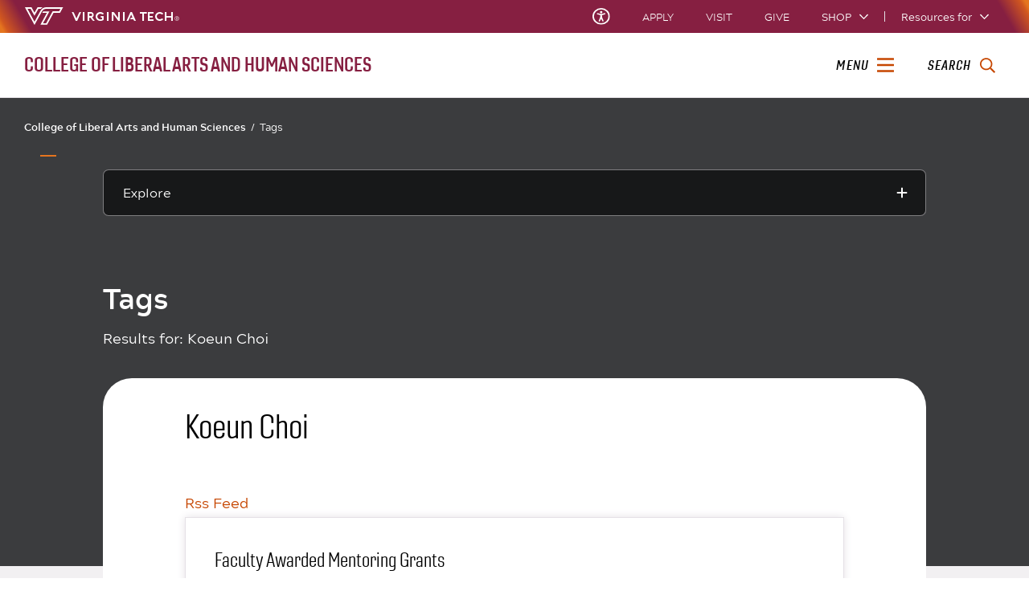

--- FILE ---
content_type: text/html;charset=utf-8
request_url: https://liberalarts.vt.edu/content/liberalarts_vt_edu/en/tags.html/liberalarts_vt_edu:college-faculty/koeun-choi
body_size: 22879
content:
<!DOCTYPE html>
<html lang="en">

<head>
    
    
    
    <meta http-equiv="content-type" content="text/html; charset=UTF-8"/>
    <meta name="generator" content="Ensemble: https://ensemble.cms.vt.edu/"/>
    <link rel="shortcut icon" href="//assets.cms.vt.edu/favicon/favicon.ico"/>
    
    
    <meta name="pageType" content="search-page"/>
    <meta name="created" content="2020-04-20T11:18:49Z"/>
    <meta name="pubdate" content="2019-11-11T11:55:09Z"/>
    <meta name="last-modified" content="2019-11-11T11:55:09Z"/>
    
    <meta property="og:url" content="https://liberalarts.vt.edu/content/liberalarts_vt_edu/en/tags.html"/>
    <meta property="og:type" content="article"/>
    <meta property="og:title" content="Tags"/>
    <meta name="twitter:url" content="https://liberalarts.vt.edu/content/liberalarts_vt_edu/en/tags.html"/>
    <meta name="twitter:title" content="Tags"/>
    <meta name="twitter:card" content="summary"/>
    <meta property="thumbnail" content=""/>
<!--
<PageMap>
 <DataObject type="document">
  <Attribute name="title">Tags</Attribute>
  <Attribute name="description"></Attribute>
  <Attribute name="keywords"></Attribute>
  <Attribute name="pageType">search-page</Attribute>
 </DataObject>
 <DataObject type="thumbnail"><Attribute name="src" value=""></Attribute></DataObject>
</PageMap> 
-->

<meta name="viewport" content="width=device-width, initial-scale=1.0"/>
<meta http-equiv="X-UA-Compatible" content="IE=edge"/>
<meta name="format-detection" content="telephone=no"/>
<meta name="facebook-domain-verification" content="o361an7jijh586jgybynmv8u73lpyr"/>
<script src="https://www.assets.cms.vt.edu/jquery/archives/jquery-3.cms.min.js"></script>

<script src="https://www.assets.cms.vt.edu/js/popper/archives/1.16.1/popper.min.js"></script>

<script src="https://www.assets.cms.vt.edu/bootstrap/archives/4.5.latest/js/bootstrap.min.js"></script>

<script defer src="https://www.assets.cms.vt.edu/font-awesome/archives-pro/5.latest/js/all.min.js"></script>

<!-- bootstrap responsive tabs -->
<script src="https://www.assets.cms.vt.edu/bootstrap/bootstrap-responsive-tabs/js/responsive-tabs.js"></script>


    
<link rel="stylesheet" href="/etc/clientlibs/vtlibs/main.lc-hash-lc.css" type="text/css">
<script src="/etc/clientlibs/vtlibs/main.lc-hash-lc.js"></script>


<link href="/etc/designs/vt-designs/vt-one.css" rel="stylesheet" type="text/css"/>
<link type="text/css" rel="stylesheet" href="/global_assets/templates/one/css/root.min.css"/>



<!-- Google Tag Manager -->

<script>(function(w,d,s,l,i){w[l]=w[l]||[];w[l].push({'gtm.start':
new Date().getTime(),event:'gtm.js'});var f=d.getElementsByTagName(s)[0],
j=d.createElement(s),dl=l!='dataLayer'?'&l='+l:'';j.async=true;j.src=
'//www.googletagmanager.com/gtm.js?id='+i+dl;f.parentNode.insertBefore(j,f);
})(window,document,'script','dataLayer','GTM-PDXC6S');</script>

<script>(function(w,d,s,l,i){w[l]=w[l]||[];w[l].push({'gtm.start':
      new Date().getTime(),event:'gtm.js'});var f=d.getElementsByTagName(s)[0],
      j=d.createElement(s),dl=l!='dataLayer'?'&l='+l:'';j.async=true;j.src=
      'https://www.googletagmanager.com/gtm.js?id='+i+dl;f.parentNode.insertBefore(j,f);
      })(window,document,'script','dataLayer','GTM-P6F85Q5');</script>
<!-- End Google Tag Manager -->

  <link type="text/css" href="/local_assets/www.liberalarts.vt.edu/one/modifyGlobalTemplate.css" rel="stylesheet"/>
  <script type="text/javascript" src="/local_assets/www.liberalarts.vt.edu/one/modifyGlobalJS.js"></script>
<title>Tags  | College of Liberal Arts and Human Sciences | Virginia Tech</title>
</head>

<body id="vt_theme_one" class="vt-search norightcol search-page clahs-main">
    <!-- Google Tag Manager (noscript) -->

<noscript><iframe src="https://www.googletagmanager.com/ns.html?id=GTM-PDXC6S" height="0" width="0" style="display:none;visibility:hidden"></iframe></noscript>

<noscript><iframe src="https://www.googletagmanager.com/ns.html?id=GTM-P6F85Q5" height="0" width="0" style="display:none;visibility:hidden"></iframe></noscript>
<!-- End Google Tag Manager (noscript) -->
    




<header class="header">
	<nav aria-label="Skip Links">
		<ul class="vt-skip-nav">
			<li class="vt-skip-navItem"><a class="vt-skip-navLink" href="#vt_main">Skip to main content</a></li>
			<li class="vt-skip-navItem"><a class="vt-skip-navLink" href="#vt_search_box" onclick="searchToggle();">Skip to search</a>
			</li>
		</ul>
	</nav>
	<div class="vt-wordMark">
		<a class="vt-wordMark-link" href="https://www.vt.edu"><img alt="" class="vt-wordMark-logo-image" src="https://www.assets.cms.vt.edu/images/whiteVTonTransparent.svg" focusable="false" aria-hidden="true"/><span class="vt-wordMark-text">Virginia Tech&reg;<span class="sr-only">
					home</span></span></a>
	</div>
	<div class="row vt-one-preHeader">
		<div class="vt-universal-access">
			<button onclick="accessToggle()" class="vt-access-toggle" aria-labelledby="vt_universal_access_label">
				<img alt="" src="https://www.assets.cms.vt.edu/images/accessibility_icon_white.svg" class="vt-access-toggle-icon vt-transparent-bg" focusable="false" aria-hidden="true"/>
				<span class="sr-only">Universal Access Toggle</span>
			</button>
			<div role="tooltip" id="vt_universal_access_label" class="vt-universal-access-label">Universal Access</div>
			<div role="dialog" id="vt_access_dialog" aria-labelledby="vt_access_dialog_label" aria-describedby="vt_access_dialog_label" aria-modal="true" class="vt-access-dialog-wrapper" aria-hidden="true">
				<div class="vt-access-dialog">
					<button onclick="accessToggle()" class="vt-access-dialog-close" tabindex="-1" aria-label="Close Universal Access dialog">
						<span class="far fa-times" focusable="false" aria-hidden="true"></span>
						<span class="sr-only">Close Universal Access dialog</span>
					</button>
					<span id="vt_access_dialog_label" class="vt-access-dialog-label">Universal Access Options</span>
					<ul class="vt-access-options" role="group">
						<li class="vt-access-item"><a href="https://www.vt.edu/accessibility/barrier.html" onclick="accessToggle()" class="vt-access-item-link" tabindex="-1"><img src="https://www.assets.cms.vt.edu/images/vt-accessibility_report-barrier.svg" alt="" class="vt-access-item-linkImage vt-transparent-bg" focusable="false" aria-hidden="true"/><span class="vt-access-item-linkText">Report a
									barrier</span></a>
						</li>
						<li class="vt-access-item"><a href="https://www.vt.edu/accessibility.html" onclick="accessToggle()" class="vt-access-item-link" tabindex="-1"><img src="https://www.assets.cms.vt.edu/images/vt-accessibility_accessibility-portal.svg" alt="" class="vt-access-item-linkImage vt-transparent-bg" focusable="false" aria-hidden="true"/><span class="vt-access-item-linkText">Accessibility
									portal</span></a></li>
						<li class="vt-access-item vt-access-slider">
							<button id="vt_ua_pauseallvids" onclick="pauseAllVids();" class="vt-access-item-slider" tabindex="-1" aria-pressed="false">
								<img src="https://www.assets.cms.vt.edu/images/toggle_slider_off-01.svg" alt="" class="vt-access-item-sliderImage vt-transparent-bg vt-toggle-off" focusable="false" aria-hidden="true"/>
								<img src="https://www.assets.cms.vt.edu/images/toggle_slider_on-01.svg" alt="" class="vt-access-item-sliderImage vt-transparent-bg vt-toggle-on d-none" focusable="false" aria-hidden="true"/>
								<span class="vt-access-item-slider-text">Pause all background videos</span>
								<!-- <span class="vt-access-item-slider-text vt-toggle-on d-none">Disable pause all background videos</span> -->
								<!-- <img src="https://www.assets.cms.vt.edu/images/vt-accessibility_pauseVids.svg" alt="" class="vt-access-item-linkImage vt-transparent-bg" focusable="false" aria-hidden="true" />
						<span class="vt-access-item-linkText">Pause all background videos</span> -->
							</button>
						</li>
						<li class="vt-access-item vt-access-slider">
							<button id="vt_ua_underlineLinks" onclick="linkUnderlineToggle();" class="vt-access-item-slider" tabindex="-1" aria-pressed="false">
								<img src="https://www.assets.cms.vt.edu/images/toggle_slider_off-01.svg" alt="" class="vt-access-item-sliderImage vt-transparent-bg vt-toggle-off" focusable="false" aria-hidden="true"/>
								<img src="https://www.assets.cms.vt.edu/images/toggle_slider_on-01.svg" alt="" class="vt-access-item-sliderImage vt-transparent-bg vt-toggle-on d-none" focusable="false" aria-hidden="true"/>
								<span class="vt-access-item-slider-text">Underline all links</span>
								<!-- <span class="vt-access-item-slider-text vt-toggle-on d-none">Disable underline all links</span> -->
								<!-- <img src="https://www.assets.cms.vt.edu/images/vt-accessibility_underline.svg" alt="" class="vt-access-item-linkImage vt-transparent-bg" focusable="false" aria-hidden="true" />
						<span class="vt-access-item-linkText">Turn link underline <span class="vt-underline-on">On</span><span class="vt-underline-off">Off</span></span> -->
							</button>
						</li>

					</ul>
				</div> <!-- end vt-access-dialog -->
			</div> <!-- end vt_access_dialog -->
		</div> <!-- end vt-universal-access -->

		<nav class="vt-actions-header" aria-label="Actions and Audiences">
			<div class="vt-common-wrapper" aria-label="Actions" role="group">
				<ul id="vt_common">
					<li class="vt-common-item"><a class="vt-common-link" href="https://www.vt.edu/apply.html">Apply</a>
					</li>
					<li class="vt-common-item"><a class="vt-common-link" href="https://www.vt.edu/visit.html">Visit</a>
					</li>
					<li class="vt-common-item"><a class="vt-common-link" href="https://give.vt.edu">Give</a></li>

					<li class="vt-common-item">
						<div class="vt-shop-wrapper">
							<button id="vt_header_shop_toggle" class="vt-shop-toggle" aria-haspopup="true" aria-controls="vt_header_shop_options" aria-expanded="false">
								<span class="vt-shop-toggle-text">Shop</span>
								<span class="far fa-chevron-down" aria-hidden="true" focusable="false" role="presentation"></span>
							</button>
							<ul id="vt_header_shop_options" class="vt-shop-options closed" aria-labelledby="vt_header_shop_toggle" aria-hidden="true" role="menu">
								<li class="vt-shop-item" role="presentation"><a role="menuitem" class="vt-shop-item-link" tabindex="-1" href="https://shop.hokiesports.com/va-tech-hokies/hokie-gear/t-91478717+c-2389279856+z-8-2624068228?_s=bm-vt_edu_top_nav&amp;utm_source=vt_edu&amp;utm_medium=referral"><span class="vt-shop-title">Hokie Sports Shop</span><br/><span class="vt-shop-description">Apparel, clothing, gear and
											merchandise</span></a></li>
								<li class="vt-shop-item" role="presentation"><a role="menuitem" class="vt-shop-item-link" tabindex="-1" href="https://www.bkstr.com/virginiatechstore/home?cm_mmc=EduSite-_-PullDown-_-2130"><span class="vt-shop-title">Hokie Shop</span><br/><span class="vt-shop-description">University Bookstore,
											merchandise and gifts</span></a></li>
								<li class="vt-shop-item" role="presentation"><a role="menuitem" class="vt-shop-item-link" tabindex="-1" href="https://hokiegear.com"><span class="vt-shop-title">Hokie Gear</span><br/><span class="vt-shop-description">Everything you need to know about Hokie gear</span></a></li><li class="vt-shop-item" role="presentation"><a role="menuitem" class="vt-shop-item-link" tabindex="-1" href="https://www.vt.edu/plates"><span class="vt-shop-title">Hokie
											License Plates</span><br/><span class="vt-shop-description">Part of every Virginia Tech plate purchase
											funds
											scholarships</span></a></li>
							</ul>
						</div>
					</li>


				</ul>
			</div>
			<div id="vt_header_resources_for" class="vt-resources-for-wrapper" aria-label="Audiences" role="group">
				<button id="vt_header_resources_toggle" class="vt-resources-toggle" aria-haspopup="true" aria-controls="vt_header_resources_options" aria-expanded="false">
					<span class="vt-resources-toggle-text">Resources for</span>
					<span class="far fa-chevron-down" aria-hidden="true" focusable="false" role="presentation"></span>
				</button>
				<ul id="vt_header_resources_options" class="vt-resources-options closed" aria-labelledby="vt_header_resources_toggle" aria-hidden="true" role="menu">
					<li class="vt-resources-item" role="presentation"><a role="menuitem" tabindex="-1" class="vt-resources-item-link" href="https://www.vt.edu/admissions.html">Future Students</a>
					</li>
					<li class="vt-resources-item" role="presentation"><a role="menuitem" tabindex="-1" class="vt-resources-item-link" href="https://www.vt.edu/resources/current-students.html">Current
							Students</a></li>
					<li class="vt-resources-item" role="presentation"><a role="menuitem" tabindex="-1" class="vt-resources-item-link" href="https://www.vt.edu/resources/parents-and-families.html">Parents and Families</a></li>
					<li class="vt-resources-item" role="presentation"><a role="menuitem" tabindex="-1" class="vt-resources-item-link" href="https://www.vt.edu/resources/faculty-and-staff.html">Faculty and Staff</a></li>
					<li class="vt-resources-item" role="presentation"><a role="menuitem" tabindex="-1" class="vt-resources-item-link" href="https://alumni.vt.edu">Alumni</a></li>
					<li class="vt-resources-item" role="presentation"><a role="menuitem" tabindex="-1" class="vt-resources-item-link" href="https://www.vt.edu/link.html">Industry and Partners</a>
					</li>
				</ul>
			</div>
		</nav> <!-- end vt-actions-header -->
	</div> <!-- end vt-one-preHeader -->

	<div class="row vt-one-headerRow">
		<div class="col header-col">
			<div id="vt_logo" class="vt-logo">
				<a href="/" class="vt-logo-link">

					<span class="vt-logo-text">College of Liberal Arts and Human Sciences</span>

				</a>
			</div>

			<nav class="col" id="vt_nav" aria-label="Site Menu">
				<div class="linkWrapper">
					<button class="vt-nav-toggle" aria-controls="vt_offcanvas_nav" aria-expanded="false" onclick="javascript:navToggle();">
						<span class="vt-nav-toggleLabel">Menu</span>
						<span class="far fa-bars menu-open" aria-hidden="true" focusable="false" role="presentation"></span>
						<span class="far fa-times menu-close d-none" aria-hidden="true" focusable="false" role="presentation"></span>
					</button>
				</div>
				<div id="vt_offcanvas_nav" role="group" aria-label="Main Menu Drawer" aria-hidden="true" tabindex="-1">
					
					
						<ol id="vt_parent_org" class="vt-parent-org" aria-label="Parent Organization and Current Site">
							<li class="vt-currentSiteTitle">
								<a class="vt-currentSiteTitle-link" href="/" tabindex="-1">College of Liberal Arts and Human Sciences</a>
							</li>
						</ol>
					
					
<!-- Draws the top navigation for media-building-->



    <ul id="vt_main_nav" aria-label="Pages in Site">

  <li class="nav-item"><div class="link-wrapper"><a href="https://liberalarts.vt.edu/why-study-here.html" tabindex="-1">Why Study Here?</a></div></li> 
                    <li class="nav-item has-submenu">
                      <div class="link-wrapper">
                        <a href="https://liberalarts.vt.edu/about.html" class="" tabindex="-1">About</a>
                        <button tabindex="-1" class="fold-icon" onclick="javascript:foldAction(this);" aria-expanded="false" aria-label="About Submenu Toggle" aria-controls="about_submenu">
                          <span class="far fa-times" focusable="false"></span>
                          <span class="sr-only">About Submenu Toggle</span>
                        </button>
                      </div>
                          <ul class="submenu" id="about_submenu" role="group" aria-label="About Submenu">
                              <li class="nav-item"><a href="https://liberalarts.vt.edu/about/why-liberal-arts-.html" tabindex="-1">Why Liberal Arts?</a></li><li class="nav-item"><a href="https://liberalarts.vt.edu/about/from-the-dean.html" tabindex="-1">Office of the Dean</a></li><li class="nav-item"><a href="https://liberalarts.vt.edu/about/our-leadership.html" tabindex="-1">Our Leadership</a></li><li class="nav-item"><a href="https://liberalarts.vt.edu/about/our-faculty.html" tabindex="-1">Our Faculty</a></li><li class="nav-item"><a href="https://liberalarts.vt.edu/about/our-alumni.html" tabindex="-1">Alumni and Friends</a></li><li class="nav-item"><a href="https://liberalarts.vt.edu/about/giving.html" tabindex="-1">Giving</a></li><li class="nav-item"><a href="https://liberalarts.vt.edu/about/awards-and-honors.html" tabindex="-1">Awards and Honors</a></li><li class="nav-item"><a href="https://liberalarts.vt.edu/about/staff-association.html" tabindex="-1">Staff Association</a></li><li class="nav-item"><a href="https://liberalarts.vt.edu/about/international-initiatives.html" tabindex="-1">International Initiatives</a></li><li class="nav-item"><a href="https://liberalarts.vt.edu/about/faculty-and-staff-resources.html" tabindex="-1">Faculty and Staff Resources</a></li>
                          </ul>
                    </li>

                    <li class="nav-item"><div class="link-wrapper"><a href="https://liberalarts.vt.edu/contact-us.html" tabindex="-1">Contact Us</a></div></li> 
                    <li class="nav-item has-submenu">
                      <div class="link-wrapper">
                        <a href="https://liberalarts.vt.edu/academics.html" class="" tabindex="-1">Academics</a>
                        <button tabindex="-1" class="fold-icon" onclick="javascript:foldAction(this);" aria-expanded="false" aria-label="Academics Submenu Toggle" aria-controls="academics_submenu">
                          <span class="far fa-times" focusable="false"></span>
                          <span class="sr-only">Academics Submenu Toggle</span>
                        </button>
                      </div>
                          <ul class="submenu" id="academics_submenu" role="group" aria-label="Academics Submenu">
                              <li class="nav-item"><a href="https://liberalarts.vt.edu/academics/majors-and-minors.html" tabindex="-1">Majors and Minors</a></li><li class="nav-item"><a href="https://liberalarts.vt.edu/academics/graduate-programs.html" tabindex="-1">Graduate Programs</a></li><li class="nav-item"><a href="https://liberalarts.vt.edu/academics/online-programs.html" tabindex="-1">Online Programs</a></li><li class="nav-item"><a href="https://liberalarts.vt.edu/academics/accelerated-graduate-programs.html" tabindex="-1">Accelerated Graduate Programs</a></li>
                          </ul>
                    </li>

                    
                    <li class="nav-item has-submenu">
                      <div class="link-wrapper">
                        <a href="https://liberalarts.vt.edu/beyond-the-classroom.html" class="" tabindex="-1">Beyond the Classroom</a>
                        <button tabindex="-1" class="fold-icon" onclick="javascript:foldAction(this);" aria-expanded="false" aria-label="Beyond the Classroom Submenu Toggle" aria-controls="beyond_the_classroom_submenu">
                          <span class="far fa-times" focusable="false"></span>
                          <span class="sr-only">Beyond the Classroom Submenu Toggle</span>
                        </button>
                      </div>
                          <ul class="submenu" id="beyond_the_classroom_submenu" role="group" aria-label="Beyond the Classroom Submenu">
                              <li class="nav-item"><a href="https://liberalarts.vt.edu/beyond-the-classroom/student-organizations.html" tabindex="-1">Student Organizations</a></li><li class="nav-item"><a href="https://liberalarts.vt.edu/beyond-the-classroom/college-ambassador-program.html" tabindex="-1">College Ambassador Program</a></li><li class="nav-item"><a href="https://liberalarts.vt.edu/beyond-the-classroom/undergraduate-research.html" tabindex="-1">Undergraduate Research</a></li><li class="nav-item"><a href="https://liberalarts.vt.edu/beyond-the-classroom/study-abroad.html" tabindex="-1">Study Abroad</a></li><li class="nav-item"><a href="https://liberalarts.vt.edu/beyond-the-classroom/scholarships-and-awards.html" tabindex="-1">Scholarships and Awards</a></li><li class="nav-item"><a href="https://liberalarts.vt.edu/beyond-the-classroom/internships.html" tabindex="-1">Internships</a></li><li class="nav-item"><a href="https://liberalarts.vt.edu/beyond-the-classroom/academic-and-career-advising.html" tabindex="-1">Academic and Career Advising</a></li><li class="nav-item"><a href="https://liberalarts.vt.edu/beyond-the-classroom/ignite.html" tabindex="-1">Ignite: Fuel Your Future with Liberal Arts</a></li>
                          </ul>
                    </li>

                    
                    <li class="nav-item has-submenu">
                      <div class="link-wrapper">
                        <a href="https://liberalarts.vt.edu/departments-and-schools.html" class="" tabindex="-1">Departments and Schools</a>
                        <button tabindex="-1" class="fold-icon" onclick="javascript:foldAction(this);" aria-expanded="false" aria-label="Departments and Schools Submenu Toggle" aria-controls="departments_and_schools_submenu">
                          <span class="far fa-times" focusable="false"></span>
                          <span class="sr-only">Departments and Schools Submenu Toggle</span>
                        </button>
                      </div>
                          <ul class="submenu" id="departments_and_schools_submenu" role="group" aria-label="Departments and Schools Submenu">
                              <li class="nav-item"><a href="https://liberalarts.vt.edu/departments-and-schools/department-of-english.html" tabindex="-1">Department of English</a></li><li class="nav-item"><a href="https://liberalarts.vt.edu/departments-and-schools/department-of-history.html" tabindex="-1">Department of History</a></li><li class="nav-item"><a href="https://liberalarts.vt.edu/departments-and-schools/department-of-human-development-and-family-science.html" tabindex="-1">Department of Human Development and Family Science</a></li><li class="nav-item"><a href="https://liberalarts.vt.edu/departments-and-schools/department-of-modern-and-classical-languages-and-literatures.html" tabindex="-1">Department of Modern and Classical Languages and Literatures</a></li><li class="nav-item"><a href="https://liberalarts.vt.edu/departments-and-schools/department-of-philosophy.html" tabindex="-1">Department of Philosophy</a></li><li class="nav-item"><a href="https://liberalarts.vt.edu/departments-and-schools/department-of-political-science.html" tabindex="-1">Department of Political Science</a></li><li class="nav-item"><a href="https://liberalarts.vt.edu/departments-and-schools/department-of-religion-and-culture.html" tabindex="-1">Department of Religion and Culture</a></li><li class="nav-item"><a href="https://liberalarts.vt.edu/departments-and-schools/department-of-science-technology-and-society.html" tabindex="-1">Department of Science, Technology, and Society</a></li><li class="nav-item"><a href="https://liberalarts.vt.edu/departments-and-schools/department-of-sociology.html" tabindex="-1">Department of Sociology</a></li><li class="nav-item"><a href="https://liberalarts.vt.edu/departments-and-schools/school-of-communication.html" tabindex="-1">School of Communication</a></li><li class="nav-item"><a href="https://liberalarts.vt.edu/departments-and-schools/school-of-education.html" tabindex="-1">School of Education</a></li><li class="nav-item"><a href="https://liberalarts.vt.edu/departments-and-schools/school-of-performing-arts-.html" tabindex="-1">School of Public and International Affairs</a></li><li class="nav-item"><a href="https://liberalarts.vt.edu/departments-and-schools/rotc.html" tabindex="-1">Reserve Officer Training Corps</a></li>
                          </ul>
                    </li>

                    <li class="nav-item"><div class="link-wrapper"><a href="https://liberalarts.vt.edu/research-centers.html" tabindex="-1">Centers, Labs, and Programs</a></div></li> 
                    <li class="nav-item has-submenu">
                      <div class="link-wrapper">
                        <a href="https://liberalarts.vt.edu/research.html" class="" tabindex="-1">Research</a>
                        <button tabindex="-1" class="fold-icon" onclick="javascript:foldAction(this);" aria-expanded="false" aria-label="Research Submenu Toggle" aria-controls="research_submenu">
                          <span class="far fa-times" focusable="false"></span>
                          <span class="sr-only">Research Submenu Toggle</span>
                        </button>
                      </div>
                          <ul class="submenu" id="research_submenu" role="group" aria-label="Research Submenu">
                              <li class="nav-item"><a href="https://liberalarts.vt.edu/research/liberalarts-grant-resources.html" tabindex="-1">Grant Resources and Opportunities</a></li><li class="nav-item"><a href="https://liberalarts.vt.edu/research/research-contacts.html" tabindex="-1">Research Contacts</a></li><li class="nav-item"><a href="https://liberalarts.vt.edu/research/research-stories.html" tabindex="-1">Research Stories</a></li><li class="nav-item"><a href="https://liberalarts.vt.edu/research/research-briefs.html" tabindex="-1">Research Briefs</a></li><li class="nav-item"><a href="https://liberalarts.vt.edu/research/research-projects.html" tabindex="-1">Research Projects</a></li><li class="nav-item"><a href="https://liberalarts.vt.edu/research/graduate-research.html" tabindex="-1">Graduate Student Research</a></li><li class="nav-item"><a href="https://liberalarts.vt.edu/research/liberalarts-research-fellowships.html" tabindex="-1">Research Fellowships and Workshops</a></li>
                          </ul>
                    </li>

                    <li class="nav-item"><div class="link-wrapper"><a href="https://liberalarts.vt.edu/bookshelf.html" tabindex="-1">Bookshelf</a></div></li> 
                    <li class="nav-item has-submenu">
                      <div class="link-wrapper">
                        <a href="https://liberalarts.vt.edu/news.html" class="" tabindex="-1">News and Features</a>
                        <button tabindex="-1" class="fold-icon" onclick="javascript:foldAction(this);" aria-expanded="false" aria-label="News and Features Submenu Toggle" aria-controls="news_and_features_submenu">
                          <span class="far fa-times" focusable="false"></span>
                          <span class="sr-only">News and Features Submenu Toggle</span>
                        </button>
                      </div>
                          <ul class="submenu" id="news_and_features_submenu" role="group" aria-label="News and Features Submenu">
                              <li class="nav-item"><a href="https://liberalarts.vt.edu/news/articles.html" tabindex="-1">News Stories</a></li><li class="nav-item"><a href="https://liberalarts.vt.edu/news/in-the-news.html" tabindex="-1">Media Mentions</a></li><li class="nav-item"><a href="https://liberalarts.vt.edu/news/academic-news.html" tabindex="-1">Academic News</a></li><li class="nav-item"><a href="https://liberalarts.vt.edu/news/events.html" tabindex="-1">Featured College Events</a></li><li class="nav-item"><a href="https://liberalarts.vt.edu/news/video.html" tabindex="-1">Video</a></li><li class="nav-item"><a href="https://liberalarts.vt.edu/news/magazine.html" tabindex="-1">Magazine</a></li>
                          </ul>
                    </li>

                    
                    <li class="nav-item has-submenu">
                      <div class="link-wrapper">
                        <a href="https://liberalarts.vt.edu/alumni.html" class="" tabindex="-1">Alumni and Friends</a>
                        <button tabindex="-1" class="fold-icon" onclick="javascript:foldAction(this);" aria-expanded="false" aria-label="Alumni and Friends Submenu Toggle" aria-controls="alumni_and_friends_submenu">
                          <span class="far fa-times" focusable="false"></span>
                          <span class="sr-only">Alumni and Friends Submenu Toggle</span>
                        </button>
                      </div>
                          <ul class="submenu" id="alumni_and_friends_submenu" role="group" aria-label="Alumni and Friends Submenu">
                              <li class="nav-item"><a href="https://liberalarts.vt.edu/alumni/alumni-advisory-board.html" tabindex="-1">Alumni Engagement Committee</a></li><li class="nav-item"><a href="https://liberalarts.vt.edu/alumni/alumni-bookshelf.html" tabindex="-1">Alumni Bookshelf</a></li><li class="nav-item"><a href="https://liberalarts.vt.edu/alumni/news-stories.html" tabindex="-1">Alumni News and Profiles</a></li><li class="nav-item"><a href="https://liberalarts.vt.edu/alumni/looking-for-your-college.html" tabindex="-1">Looking for Your College?</a></li><li class="nav-item"><a href="https://liberalarts.vt.edu/alumni/events.html" tabindex="-1">Events</a></li><li class="nav-item"><a href="https://liberalarts.vt.edu/alumni/contact-us.html" tabindex="-1">Contact Us</a></li><li class="nav-item"><a href="https://liberalarts.vt.edu/alumni/illuminators-messages.html" tabindex="-1">Illuminators Messages to Alumni</a></li><li class="nav-item"><a href="https://liberalarts.vt.edu/alumni/photo-gallery.html" tabindex="-1">Photo Gallery</a></li><li class="nav-item"><a href="https://liberalarts.vt.edu/alumni/be-proud.html" tabindex="-1">Be Proud</a></li><li class="nav-item"><a href="https://liberalarts.vt.edu/alumni/be-involved.html" tabindex="-1">Be Involved</a></li><li class="nav-item"><a href="https://liberalarts.vt.edu/alumni/be-invested.html" tabindex="-1">Be Invested</a></li><li class="nav-item"><a href="https://liberalarts.vt.edu/alumni/awards.html" tabindex="-1">Alumni Awards and Hall of Honor</a></li>
                          </ul>
                    </li>

                    <li class="nav-item"><div class="link-wrapper"><a href="https://liberalarts.vt.edu/commencement.html" tabindex="-1">Commencement</a></div></li> <li class="nav-item"><div class="link-wrapper"><a href="https://liberalarts.vt.edu/calendar.html" tabindex="-1">Events Calendar</a></div></li> <li class="nav-item"><div class="link-wrapper"><a href="https://liberalarts.vt.edu/humanities-week.html" tabindex="-1">Virginia Tech Humanities Week</a></div></li> <li class="nav-item"><div class="link-wrapper"><a href="https://liberalarts.vt.edu/find-your-career.html" tabindex="-1">Find Your Career</a></div></li> 
  </ul>
    <div class="vt-common-wrapper" aria-label="Actions" role="group">
      <ul class="vt-actions-nav">
        <li class="vt-common-item"><a class="vt-common-link" href="https://vt.edu/apply.html">Apply</a></li>
        <li class="vt-common-item"><a class="vt-common-link" href="https://vt.edu/visit.html">Visit</a></li>
        <li class="vt-common-item"><a class="vt-common-link" href="https://give.vt.edu">Give</a></li>

        <li class="vt-shop-wrapper d-md-none">
          <div class="vt-nav-shop-wrapper">
            <button id="vt_nav_shop_toggle" class="vt-shop-toggle fold-icon" aria-controls="vt_nav_shop_options" aria-expanded="false">
              <span class="vt-nav-shop-title">Shop</span>
              <span class="far fa-times" focusable="false"></span>
            </button>
            <ul id="vt_nav_shop_options" class="vt-shop-options open" aria-labelledby="vt_header_shop_toggle" aria-hidden="true" role="menu">
								<li class="vt-shop-item" role="presentation"><a role="menuitem" class="vt-shop-item-link" tabindex="-1" href="https://shop.hokiesports.com/va-tech-hokies/hokie-gear/t-91478717+c-2389279856+z-8-2624068228?_s=bm-vt_edu_top_nav&amp;utm_source=vt_edu&amp;utm_medium=referral"><span class="vt-shop-title">Hokie Sports Shop</span><br><span class="vt-shop-description">Apparel, clothing, gear and
											merchandise</span></a></li>
								<li class="vt-shop-item" role="presentation"><a role="menuitem" class="vt-shop-item-link" tabindex="-1" href="https://www.bkstr.com/virginiatechstore/home?cm_mmc=EduSite-_-PullDown-_-2130"><span class="vt-shop-title">Hokie Shop</span><br><span class="vt-shop-description">University Bookstore,
											merchandise and gifts</span></a></li>
								<li class="vt-shop-item" role="presentation"><a role="menuitem" class="vt-shop-item-link" tabindex="-1" href="https://hokiegear.com"><span class="vt-shop-title">Hokie Gear</span><br><span class="vt-shop-description">Everything you need to know about Hokie gear</span></a></li><li class="vt-shop-item" role="presentation"><a role="menuitem" class="vt-shop-item-link" tabindex="-1" href="https://www.vt.edu/plates"><span class="vt-shop-title">Hokie
											License Plates</span><br><span class="vt-shop-description">Part of every Virginia Tech plate purchase
											funds
											scholarships</span></a></li>
							</ul>
          </div>
        </li>

      </ul>
    </div>
    <div class="vt-resources-for-wrapper d-md-none">
      <div class="vt-nav-resources-wrapper" aria-label="Audiences" role="group">
        <div class="vt-resources-link-wrapper">
          <button id="vt_nav_resources_toggle" class="fold-icon vt-resources-toggle" aria-controls="vt_nav_resources_options" aria-expanded="true">
            <span class="vt-nav-resources-title">Resources for</span>
            <span class="far fa-times" focusable="false"></span>
          </button>
        </div>
        <ul id="vt_nav_resources_options" class="vt-resources-options open" aria-labelledby="vt_nav_resources_toggle" role="menu">
          <li class="vt-resources-item" role="presentation"><a role="menuitem" tabindex="-1" class="vt-resources-item-link" href="https://vt.edu/admissions.html">Future Students</a></li>
          <li class="vt-resources-item" role="presentation"><a role="menuitem" tabindex="-1" class="vt-resources-item-link" href="https://vt.edu/resources/current-students.html">Current Students</a></li>
          <li class="vt-resources-item" role="presentation"><a role="menuitem" tabindex="-1" class="vt-resources-item-link" href="https://vt.edu/resources/parents-and-families.html">Parents and Families</a></li>
          <li class="vt-resources-item" role="presentation"><a role="menuitem" tabindex="-1" class="vt-resources-item-link" href="https://vt.edu/resources/faculty-and-staff.html">Faculty and Staff</a></li>
          <li class="vt-resources-item" role="presentation"><a role="menuitem" tabindex="-1" class="vt-resources-item-link" href="https://alumni.vt.edu">Alumni</a></li>
          <li class="vt-resources-item" role="presentation"><a role="menuitem" tabindex="-1" class="vt-resources-item-link" href="https://vt.edu/resources/industry-and-partners.html">Industry and Partners</a></li>
        </ul>
      </div>
    </div>


				</div>
			</nav><!-- end vt_nav -->

			<div class="col" id="vt_header_search" role="search">
				<div class="linkWrapper">
					<button class="vt-search-toggle" aria-controls="vt_search_drawer" onclick="javascript:searchToggle();" aria-label="enter search terms">
						<span class="vt-search-toggleLabel">Search</span>
						<span class="far fa-search search-open" aria-hidden="true" focusable="false" role="presentation"></span>
						<span class="far fa-times search-close d-none" aria-hidden="true" focusable="false" role="presentation"></span>
					</button>
				</div>
				<!-- GOOGLE JSON SEARCH
				** These elements are placed based on design concepts Apr 26, 2023.
				** Current designs use a two-column results page layout.
				** Form and options span the screen, everything else to a column -->
				<script src="https://www.assets.cms.vt.edu/js/x509/x509.js"></script>
				<div class="vt-search-wrapper" id="vt_search_drawer" data-searchpageid="014605715938893978548:80loa2rutjq" data-name="siteURL" data-value="liberalarts.vt.edu" aria-label="Search Drawer" role="group">

					<!-- Live region -->
					<div role="status" class="vt-status-announce sr-only" id="vt_status_announce"></div>

					<form class="vt-header-search-form vt-one vt-header-search-form-tools" id="vt_header_search_form" accept-charset="utf-8">
						<label id="vtx_header_query_label" class="sr-only">Search query</label>
						<input id="vt_search_box" class="vt-header-search-q" autocomplete="off" type="text" size="10" name="q" title="search" aria-label="search" dir="ltr" spellcheck="false" aria-labelledby="vtx_header_query_label"/>
						<div class="" id="gs_st50" dir="ltr">
							<a class="" href="javascript:void(0)" title="Clear search box" role="button" style="display: none;"><span class="" id="gs_cb50" aria-hidden="true">×</span></a>
						</div>
						<button class="vt-header-search-button" id="vt_header_search_button" type="submit" name="vt-header-search-btn" title="Submit search" aria-label="Submit search">
							<span class="vt-search-submit-btn-text">search</span>
							<svg class="vt-search-submit-btn-img vt-arrow-right" data-name="Arrow right" xmlns="http://www.w3.org/2000/svg" viewBox="0 0 9.71777 9.67128" aria-hidden="true" focusable="false" role="presentation">
								<path fill="currentColor" data-name="right" d="M9.22016,5.31671a.712.712,0,0,0,.0061-1.0069l-.0061-.0061-3.895-3.839a.72054.72054,0,0,0-1.017,1.021l2.27,2.278c.186.187.124.339-.142.339H.98116a.722.722,0,0,0,0,1.443h5.454c.265,0,.329.152.142.339l-2.269,2.279a.72019.72019,0,0,0,1.017,1.02Z">
								</path>
							</svg>
							<svg class="vt-search-submit-btn-img vt-magnify" viewBox="0 0 15.474 16" aria-hidden="true" focusable="false" role="presentation" xmlns="http://www.w3.org/2000/svg">
								<path id="search-icon" fill="currentColor" d="M14.521,16a.932.932,0,0,1-.675-.289l-3.558-3.678a6.29,6.29,0,0,1-8.4-.645A6.747,6.747,0,0,1,0,6.67,6.743,6.743,0,0,1,1.89,1.954a6.3,6.3,0,0,1,9.124,0,6.889,6.889,0,0,1,.623,8.683l3.558,3.679a1.011,1.011,0,0,1,0,1.4A.928.928,0,0,1,14.521,16ZM6.451,1.971A4.444,4.444,0,0,0,3.238,3.348a4.813,4.813,0,0,0,0,6.645,4.438,4.438,0,0,0,6.426,0,4.817,4.817,0,0,0,0-6.645A4.441,4.441,0,0,0,6.451,1.971Z"/>
							</svg>
						</button>
						<div class="" title="clear results">&nbsp;</div>
						<div class="vt-header-site-search">
							<div class="vt-site-search">
								<!-- inject site search options -->
								<div class="vt-site-search-row">
									<input class="vt-site-search-option vt-option-searchThisSite" type="radio" id="vt_option_searchThisSite" name="siteSearch" value="014605715938893978548:80loa2rutjq" data-site-search="site:liberalarts.vt.edu" data-search="014605715938893978548:80loa2rutjq" data-name="websearch" data-domain="on liberalarts.vt.edu" checked/>
									<label class="vt-site-search-label" for="vt_option_searchThisSite">
										Search this site <span class="vt-site-search-label-text sr-only"></span>
									</label>
									<span class="vt-search-radio-button"></span>
								</div>
								<div class="vt-site-search-row">
									<input class="vt-site-search-option vt-option-searchAllSites" type="radio" id="vt_option_searchAllSites" name="siteSearch" value="012042020361247179657:wmrvw9b99ug" data-site-search="" data-search="012042020361247179657:wmrvw9b99ug" data-name="websearch" data-domain="on all sites"/>
									<label class="vt-site-search-label" for="vt_option_searchAllSites">
										Search all vt.edu sites <span class="vt-site-search-label-text sr-only"></span>
									</label>
									<span class="vt-search-radio-button"></span>
								</div>
								<div class="vt-site-search-row">
									<input class="vt-site-search-option vt-option-searchPeople" type="radio" id="vt_option_searchPeople" name="siteSearch" value="012042020361247179657:wmrvw9b99ug" data-site-search="" data-search="peoplesearch" data-search-peoplesearch="true" data-name="peoplesearch" data-domain="on all sites"/>
									<label class="vt-site-search-label" for="vt_option_searchPeople">
										People search <span class="vt-site-search-label-text sr-only"></span>
									</label>
									<span class="vt-search-radio-button"></span>
								</div>
							</div>
							<div class="vt-frequent">
								<span class="vt-frequent-label">Frequent Searches:</span>
								<div class="vt-frequent-links"></div>
							</div>
						</div><!-- end vt-header-site-search -->

					</form> <!-- end vt_header_search_form -->

					<div class="vt-header-search-wrapper">
					
						<!-- REFINEMENTS MENU  -->
						<div class="vt-header-refinement-wrapper vt-tabs" id="vt_refinements_menu" hidden>
							<div class="vt-refinement-menu vt-tablist" data-refinement="websearch" data-current-page="1" role="tablist"><!-- inject menu html --></div>
						</div>

						<!-- SEARCH RESULTS -->
						<div class="vt-results-wrapper">
							<div class="vt-results active" id="vt_results">

								<!-- Web search -->
								<div class="vt-websearch vt-results-display active" id="vt_websearch" role="tabpanel" tabindex="-1" aria-labelledby="vt_refine_menu_websearch" data-name="websearch">
									<div class="vt-websearch-label-sort-wrapper vt-search-label-sort-wrapper">
										
										<div class="vt-websearch-label vt-search-results-label" id="vt_websearch_label" tabindex="-1"> 
											<span class="vt-search-result-label-text" role="heading" aria-level="2"> 
												<span class="vt-search-result-label-text-name">Web</span> results for <span class="vt-search-result-query"></span>
												<span class="vt-search-domain-text"></span>
											</span> 
											<span class="vt-search-result-time">
												<span class="vt-search-result-time-page-text"></span>
											</span> 
										</div>
										<!-- inject sort menu -->
										<div class="vt-websearch-sort vt-search-results-sort">
											<select id="websearch_sort" data-name="websearch" data-label="" data-reset="false" aria-label="Sort websearch results" class="vt-sort-results" name="sort">
												<option class="sort-relevance" data-name="relevance" aria-label="sort results by relevance" value="relevance" selected="true">Sort by relevance</option>
												<option class="sort-date" aria-label="sort results by date, newest items first" value="date" data-name="date"> Sort by date</option>
											</select>
										</div>
									</div>
									<ol class="vt-promotion-results vt-results-promotion" data-name="promotion" id="vt_search_promotions"><!-- inject promotion list --></ol>
									<ol class="vt-websearch-results vt-results-list vt-results-websearch" id="vt_refinement_websearch" data-name="websearch"><!-- inject list items --></ol>

									<!-- inject pagination -->
									<div id="vt_websearch_pagination" class="vt-pagination-row vt-websearch-pagination" data-current-page="1">
										<div class="vt-pagination-prev">
											<a class="vt-pagination-link previous">
												<!--insert previous icon -->
												<span class="vt-pagination-text-wrapper"><svg class="svg-inline--fa fa-caret-left fa-w-6" focusable="false" aria-hidden="true" data-prefix="fa" data-icon="caret-left" role="img" xmlns="http://www.w3.org/2000/svg" viewBox="0 0 192 512" data-fa-i2svg=""><path fill="currentColor" d="M192 127.338v257.324c0 17.818-21.543 26.741-34.142 14.142L29.196 270.142c-7.81-7.81-7.81-20.474 0-28.284l128.662-128.662c12.599-12.6 34.142-3.676 34.142 14.142z"></path></svg></span>
											</a>
										</div>
										<div class="vt-pagination-current">
											<ol class="vt-pagination-list vt-pagination-pages">
												<!--insert pagination list items -->
											</ol>
										</div>
										<div class="vt-pagination-label"></div>
										<div class="vt-pagination-next">
											<a class="vt-pagination-link next">
												<!--insert previous icon -->
												<span class="vt-pagination-text-wrapper"><svg class="svg-inline--fa fa-caret-right fa-w-6" focusable="false" aria-hidden="true" data-prefix="fa" data-icon="caret-right" role="img" xmlns="http://www.w3.org/2000/svg" viewBox="0 0 192 512" data-fa-i2svg=""><path fill="currentColor" d="M0 384.662V127.338c0-17.818 21.543-26.741 34.142-14.142l128.662 128.662c7.81 7.81 7.81 20.474 0 28.284L34.142 398.804C21.543 411.404 0 402.48 0 384.662z"></path></svg></span>
											</a>
										</div>
									</div>

									<div class="vt-results-zero"><!-- inject zero results content --></div>
								</div> <!-- end vt-websearch -->

								<!-- News search -->
								<div class="vt-newssearch vt-results-display" id="vt_newssearch" role="tabpanel" tabindex="-1" aria-labelledby="vt_refine_menu_newssearch" data-name="newssearch">
									<div class="vt-newssearch-label-sort-wrapper vt-search-label-sort-wrapper">
										
										<div class="vt-newssearch-label vt-search-results-label" id="vt_newssearch_label" tabindex="-1"> 
											<span class="vt-search-result-label-text" role="heading" aria-level="2"> 
												<span class="vt-search-result-label-text-name">News</span> results for <span class="vt-search-result-query"></span>
												<span class="vt-search-domain-text"></span>
											</span> 
											<span class="vt-search-result-time">
												<span class="vt-search-result-time-page-text"></span>
											</span> 
										</div>
										<!-- inject sort menu -->
										<div class="vt-newssearch-sort vt-search-results-sort">
											<select id="newssearch_sort" data-name="newssearch" data-label="" data-reset="false" aria-label="Sort newssearch results" class="vt-sort-results" name="sort">
												<option class="sort-relevance" data-name="relevance" aria-label="sort results by relevance" value="relevance" selected="true">Sort by relevance</option>
												<option class="sort-date" aria-label="sort results by date, newest items first" value="date" data-name="date"> Sort by date</option>
											</select>
										</div>
									</div>
									<div class="vt-newssearch-options-wrapper vt-search-options-wrapper">
										<button title="Display search filters" class="vt-search-options-toggle" id="vt_header_search_options_toggle" aria-controls="vt_search_options" aria-expanded="false" aria-label="Display search filters">
											<span class="vt-search-flexRow">
												<span class="vt-search-options-toggle-text">Filter search</span>
												<svg class="vt-chevron-down" data-name="Chevron down" xmlns="http://www.w3.org/2000/svg" viewBox="0 0 9.71777 9.67128" aria-hidden="true" focusable="false" role="presentation">
													<defs><style>.b389679c-bad9-44b7-8303-665286dfb9b7 { fill: black; }</style></defs>
													<path id="ef4d9461-afc3-4685-9b1d-1ef8ba5aa693" data-name="arrow-down" class="b389679c-bad9-44b7-8303-665286dfb9b7" d="M4.86984,7.33356l-3.904-3.957a.377.377,0,0,1,0-.529l.4-.4A.365.365,0,0,1,1.882,2.44172l.00584.00584,2.982,3.02,2.96-3a.366.366,0,0,1,.51758-.00442l.00442.00442.4.4a.378.378,0,0,1,0,.53Z"></path>
												</svg>
											</span>
										</button>
										<form class="vt-search-options vt-header-search-options" id="vt_search_options" name="Search options" focusable="false" tabindex="-1" data-reset="false">
											<div class="vt-search-options-flex">
												<fieldset class="vt-search-options-fieldset">
													<legend class="vt-search-options-legend">Categories</legend>
													<div class="vt-search-options-checkbox">
														<input data-name="Academics" class="vt-search-options-input" type="checkbox" id="category_academics" name="categories" value="Academics" tabindex="-1"/>
														<label class="vt-search-options-label" for="category_academics">Academics</label>
														<span class="vt-search-options-span"></span>
													</div>
													<div class="vt-search-options-checkbox">
														<input data-name="Campus Experience" class="vt-search-options-input" type="checkbox" id="category_campus_experience" name="categories" value="Campus*Experience" tabindex="-1"/>
														<label class="vt-search-options-label" for="category_campus_experience">Campus Experience</label>
														<span class="vt-search-options-span"></span>
													</div>
													<div class="vt-search-options-checkbox">
														<input data-name="Culture" class="vt-search-options-input" type="checkbox" id="category_culture" name="categories" value="Culture" tabindex="-1"/>
														<label class="vt-search-options-label" for="category_culture">Culture</label>
														<span class="vt-search-options-span"></span>
													</div>
													<div class="vt-search-options-checkbox">
														<input data-name="Impact" class="vt-search-options-input" type="checkbox" id="category_impact" name="categories" value="Impact" tabindex="-1"/>
														<label class="vt-search-options-label" for="category_impact">Impact</label>
														<span class="vt-search-options-span"></span>
													</div>
													<div class="vt-search-options-checkbox">
														<input data-name="Research" class="vt-search-options-input" type="checkbox" id="category_research" name="categories" value="Research" tabindex="-1"/>
														<label class="vt-search-options-label" for="category_research">Research</label>
														<span class="vt-search-options-span"></span>
													</div>
												</fieldset>
												<fieldset class="vt-search-options-fieldset">
													<legend class="vt-search-options-legend">Story type</legend>
													<div class="vt-search-options-checkbox">
														<input data-name="Feature" class="vt-search-options-input" type="checkbox" id="storytype_feature" name="type" value="feature" tabindex="-1" data-filter="more:p:document-pagetype:article-page more:p:document-keywords:Feature"/>
														<label class="vt-search-options-label" for="storytype_feature">Feature</label>
														<span class="vt-search-options-span"></span>
													</div>
													<div class="vt-search-options-checkbox">
														<input data-name="Notice" class="vt-search-options-input" type="checkbox" id="storytype_notice" name="type" value="notice" tabindex="-1" data-filter="more:p:document-pagetype:article-page,general-page inurl:/notices/"/>
														<label class="vt-search-options-label" for="storytype_notice">Notice</label>
														<span class="vt-search-options-span"></span>
													</div>
													<div class="vt-search-options-checkbox">
														<input data-name="Article Story" class="vt-search-options-input" type="checkbox" id="storytype_story" name="type" value="article-page" tabindex="-1" data-filter="more:p:document-pagetype:article-page"/>
														<label class="vt-search-options-label" for="storytype_story">Story</label>
														<span class="vt-search-options-span"></span>
													</div>
													<div class="vt-search-options-checkbox"><input data-name="Video" class="vt-search-options-input" type="checkbox" id="storytype_video" name="type" value="video-page" tabindex="-1" data-filter="more:p:document-pagetype:video-page"/>
														<label class="vt-search-options-label" for="storytype_video">Video</label>
														<span class="vt-search-options-span"></span>
													</div>
												</fieldset>
												<div class="vt-search-options-submit-row">
													<button title="Apply filters" class="vt-search-options-submit" role="button" tabindex="-1" focusable="false" aria-hidden="true" aria-label="Apply filters">Apply filters</button>
													<button title="Clear filters" class="vt-search-options-clear" role="button" tabindex="-1" type="reset" focusable="false" aria-hidden="true" aria-label="Clear filters">Clear filters</button>
												</div>
											</div>
										</form>
									</div>
									<ol class="vt-newssearch-results vt-results-list vt-results-newssearch" id="vt_refinement_newssearch" data-name="newssearch"><!-- inject list items --></ol>
									
									<!-- inject pagination -->
									<div id="vt_newssearch_pagination" class="vt-pagination-row vt-newssearch-pagination" data-current-page="1">
										<div class="vt-pagination-prev">
											<a class="vt-pagination-link previous">
												<!--insert previous icon -->
												<span class="vt-pagination-text-wrapper"><svg class="svg-inline--fa fa-caret-left fa-w-6" focusable="false" aria-hidden="true" data-prefix="fa" data-icon="caret-left" role="img" xmlns="http://www.w3.org/2000/svg" viewBox="0 0 192 512" data-fa-i2svg=""><path fill="currentColor" d="M192 127.338v257.324c0 17.818-21.543 26.741-34.142 14.142L29.196 270.142c-7.81-7.81-7.81-20.474 0-28.284l128.662-128.662c12.599-12.6 34.142-3.676 34.142 14.142z"></path></svg></span>
											</a>
										</div>
										<div class="vt-pagination-current">
											<ol class="vt-pagination-list vt-pagination-pages">
												<!--insert pagination list items -->
											</ol>
										</div>
										<div class="vt-pagination-label"></div>
										<div class="vt-pagination-next">
											<a class="vt-pagination-link next">
												<!--insert previous icon -->
												<span class="vt-pagination-text-wrapper"><svg class="svg-inline--fa fa-caret-right fa-w-6" focusable="false" aria-hidden="true" data-prefix="fa" data-icon="caret-right" role="img" xmlns="http://www.w3.org/2000/svg" viewBox="0 0 192 512" data-fa-i2svg=""><path fill="currentColor" d="M0 384.662V127.338c0-17.818 21.543-26.741 34.142-14.142l128.662 128.662c7.81 7.81 7.81 20.474 0 28.284L34.142 398.804C21.543 411.404 0 402.48 0 384.662z"></path></svg></span>
											</a>
										</div>
									</div>
	
									<div class="vt-results-zero"><!-- inject zero results content --></div>
								</div> <!-- end vt-newssearch -->

								<!-- Video search -->
								<div class="vt-videosearch vt-results-display" id="vt_videosearch" role="tabpanel" tabindex="-1" aria-labelledby="vt_refine_menu_videosearch" data-name="videosearch">
									<div class="vt-videosearch-label-sort-wrapper vt-search-label-sort-wrapper">
										
										<div class="vt-videosearch-label vt-search-results-label" id="vt_videosearch_label" tabindex="-1"> 
											<span class="vt-search-result-label-text" role="heading" aria-level="2">
												<span class="vt-search-result-label-text-name">Video</span> results for <span class="vt-search-result-query"></span>
												<span class="vt-search-domain-text"></span>
											</span> 
											<span class="vt-search-result-time">
												<span class="vt-search-result-time-page-text"></span>
											</span> 
										</div>
										<!-- inject sort menu -->
										<div class="vt-videosearch-sort vt-search-results-sort">
											<select id="videosearch_sort" data-name="videosearch" data-label="" data-reset="false" aria-label="Sort videosearch results" class="vt-sort-results" name="sort">
												<option class="sort-relevance" data-name="relevance" aria-label="sort results by relevance" value="relevance" selected="true">Sort by relevance</option>
												<option class="sort-date" aria-label="sort results by date, newest items first" value="date" data-name="date"> Sort by date</option>
											</select>
										</div>
									</div>
									<ol class="vt-videosearch-results vt-results-list vt-results-videosearch" id="vt_refinement_videosearch" data-name="videosearch"><!-- inject list items --></ol>
									
									<!-- inject pagination -->
									<div id="vt_videosearch_pagination" class="vt-pagination-row vt-videosearch-pagination" data-current-page="1">
										<div class="vt-pagination-prev">
											<a class="vt-pagination-link previous">
												<!--insert previous icon -->
												<span class="vt-pagination-text-wrapper"><svg class="svg-inline--fa fa-caret-left fa-w-6" focusable="false" aria-hidden="true" data-prefix="fa" data-icon="caret-left" role="img" xmlns="http://www.w3.org/2000/svg" viewBox="0 0 192 512" data-fa-i2svg=""><path fill="currentColor" d="M192 127.338v257.324c0 17.818-21.543 26.741-34.142 14.142L29.196 270.142c-7.81-7.81-7.81-20.474 0-28.284l128.662-128.662c12.599-12.6 34.142-3.676 34.142 14.142z"></path></svg></span>
											</a>
										</div>
										<div class="vt-pagination-current">
											<ol class="vt-pagination-list vt-pagination-pages">
												<!--insert pagination list items -->
											</ol>
										</div>
										<div class="vt-pagination-label"></div>
										<div class="vt-pagination-next">
											<a class="vt-pagination-link next">
												<!--insert previous icon -->
												<span class="vt-pagination-text-wrapper"><svg class="svg-inline--fa fa-caret-right fa-w-6" focusable="false" aria-hidden="true" data-prefix="fa" data-icon="caret-right" role="img" xmlns="http://www.w3.org/2000/svg" viewBox="0 0 192 512" data-fa-i2svg=""><path fill="currentColor" d="M0 384.662V127.338c0-17.818 21.543-26.741 34.142-14.142l128.662 128.662c7.81 7.81 7.81 20.474 0 28.284L34.142 398.804C21.543 411.404 0 402.48 0 384.662z"></path></svg></span>
											</a>
										</div>
									</div>

									<div class="vt-results-zero"><!-- inject zero results content --></div>
								</div> <!-- end vt-videosearch -->

								<!-- People search -->
								<div class="vt-peoplesearch vt-results-display" id="vt_peoplesearch" role="tabpanel" tabindex="-1" aria-labelledby="vt_refine_menu_peoplesearch" data-name="peoplesearch">
									<div class="vt-peoplesearch-label-sort-wrapper vt-search-label-sort-wrapper">
										
										<div class="vt-peoplesearch-label vt-search-results-label" id="vt_peoplesearch_label" tabindex="-1"> 
											<span class="vt-search-result-label-text" role="heading" aria-level="2">
												<span class="vt-search-result-label-text-name">People</span> results for <span class="vt-search-result-query"></span>
												<span class="vt-search-domain-text"></span>
											</span> 
											<span class="vt-search-result-time">
												<span class="vt-search-result-time-page-text"></span>
											</span> 
										</div>
										<!-- No sort menu for people search -->
									</div>
									<ol class="vt-peoplesearch-results vt-results-list vt-results-peoplesearch" id="vt_refinement_peoplesearch" data-name="peoplesearch"><!-- inject list items --></ol>
									
									<!-- inject pagination -->
									<div id="vt_peoplesearch_pagination" class="vt-pagination-row vt-peoplesearch-pagination" data-current-page="1">
										<div class="vt-pagination-prev">
											<a class="vt-pagination-link previous">
												<!--insert previous icon -->
												<span class="vt-pagination-text-wrapper"><svg class="svg-inline--fa fa-caret-left fa-w-6" focusable="false" aria-hidden="true" data-prefix="fa" data-icon="caret-left" role="img" xmlns="http://www.w3.org/2000/svg" viewBox="0 0 192 512" data-fa-i2svg=""><path fill="currentColor" d="M192 127.338v257.324c0 17.818-21.543 26.741-34.142 14.142L29.196 270.142c-7.81-7.81-7.81-20.474 0-28.284l128.662-128.662c12.599-12.6 34.142-3.676 34.142 14.142z"></path></svg></span>
											</a>
										</div>
										<div class="vt-pagination-current">
											<ol class="vt-pagination-list vt-pagination-pages">
												<!--insert pagination list items -->
											</ol>
										</div>
										<div class="vt-pagination-label"></div>
										<div class="vt-pagination-next">
											<a class="vt-pagination-link next">
												<!--insert previous icon -->
												<span class="vt-pagination-text-wrapper"><svg class="svg-inline--fa fa-caret-right fa-w-6" focusable="false" aria-hidden="true" data-prefix="fa" data-icon="caret-right" role="img" xmlns="http://www.w3.org/2000/svg" viewBox="0 0 192 512" data-fa-i2svg=""><path fill="currentColor" d="M0 384.662V127.338c0-17.818 21.543-26.741 34.142-14.142l128.662 128.662c7.81 7.81 7.81 20.474 0 28.284L34.142 398.804C21.543 411.404 0 402.48 0 384.662z"></path></svg></span>
											</a>
										</div>
									</div>

									<div class="vt-results-zero"><!-- inject zero results content --></div>
								</div> <!-- end vt-peoplesearch -->

							</div> <!-- end vt-results -->

							<!-- WIDGETS -->
							<aside class="vt-widget-wrapper active" id="vt_widget_results">

								<div name="peoplesearch" class="vt-widget-peoplesearch vt-results-widget active" id="vt_widget_peoplesearch">
									<h2 class="vt-widget-heading">People Results</h2>
									<div class="vt-widget-content">
										<ol class="vt-peoplesearch-results vt-results-list vt-results-peoplesearch" id="vt_peoplesearch_widget"><!-- inject list items --></ol>
										<div class="vt-see-more">
											<a class="vt-see-more-link" href="#vt_peoplesearch" data-name="peoplesearch" title="See more people results" alt="See more people search results" aria-labelledby="vt_peoplesearch_label">See more</a>
										</div>
										<div class="vt-results-zero"><!-- inject zero results content --></div>
									</div>
								</div> <!-- end vt-widget-people -->

								<div name="newssearch" class="vt-widget-newssearch vt-results-widget active" id="vt_widget_newssearch">
									<h2 class="vt-widget-heading">VT News Results</h2>
									<div class="vt-widget-content">
										<ol class="vt-newssearch-results vt-results-list vt-results-news" id="vt_newssearch_widget"><!-- inject list items --></ol>
										<div class="vt-see-more">
											<a class="vt-see-more-link" href="#vt_newssearch" data-name="newssearch" title="See more news results" alt="See more VT News search results" aria-labelledby="vt_newssearch_label">See more</a>
										</div>
										<div class="vt-results-zero"><!-- inject zero results content --></div>
									</div>
								</div> <!-- end vt-widget-news -->

							</aside> <!-- end vt-widget-wrapper -->

						</div> <!-- end vt-results-wrapper -->
					</div> <!-- vt-header-search-wrapper -->

					<!-- INITIAL DISPLAY (BLANK) -->
					<div class="vt-header-search-blank active" id="vt_header_search_blank">
						<div class="vt-static-search-content">

							<div class="static-search-wrapper"></div>

						</div>
					</div> <!-- end vt-header-search-blank -->

				</div> <!-- end vt-search-wrapper -->

			</div> <!-- end vt_header_search -->
		</div>
	</div> <!-- end vt-one-headerRow -->

</header> <!-- end header -->



<nav aria-label="Page Context" class="vt-page-path row">
	<div class="gateway">
<ol id="vt_navtrail" class="long_title vt-breadcrumbs">

        <li class="vt-breadcrumbs-item"><a class="vt-breadcrumbs-link" href="https://liberalarts.vt.edu/" tabindex="-1">College of Liberal Arts and Human Sciences<span class="breadcrumb-slash" aria-hidden="true"> / </span></a></li>
        <li class="vt-breadcrumbs-item"><a class="vt-breadcrumbs-link" href="https://liberalarts.vt.edu/tags.html" tabindex="-1">Tags<span class="breadcrumb-slash" aria-hidden="true"> / </span></a></li></ol>
</div>
	<div aria-label="Current section of site" class="vt-subnav" id="vt_subnav">
    <div>
        <div class="vt-subnav-droplist-active">
            <button class="vt-subnav-droplist-control" id="vt_subnav_control" aria-label="Explore this section" aria-controls="vt_sub_pages" aria-expanded="false">
                <span id="vt_current_page" class="vt-subnav-page-title">Explore</span>
                <span class="vt-subnav-symbol-height-adjuster">
                    <span class="vt-subnav-symbol-container">
                        <span class="far fa-times vt-subnav-droplist-toggle-symbol" focusable="false"></span>
                    </span>
                </span>
            </button>
        </div>
        



<ul class="vt-subnav-droplist" aria-labelledby="vt_subnav_control" id="vt_sub_pages" role="group">

            
            
            
            
            
            
            
            
            
            
            
            
            
            
            
            
            
            
            
            
            
            
            
            
            
            
            
            
            
            
            
            
            
            
            
            
            
            
            
            
            <li class="vt-subnav-droplist-item " >
                        <a href="https://liberalarts.vt.edu/why-study-here.html">
                            
                            Why Study Here?
                        </a>
                        
                        

                    </li>
            <li class="vt-subnav-droplist-item " >
                        <a href="https://liberalarts.vt.edu/about.html">
                            
                            About
                        </a>
                        
                        

                    </li>
            <li class="vt-subnav-droplist-item " >
                        <a href="https://liberalarts.vt.edu/contact-us.html">
                            
                            Contact Us
                        </a>
                        
                        

                    </li>
            <li class="vt-subnav-droplist-item " >
                        <a href="https://liberalarts.vt.edu/academics.html">
                            
                            Academics
                        </a>
                        
                        

                    </li>
            <li class="vt-subnav-droplist-item " >
                        <a href="https://liberalarts.vt.edu/beyond-the-classroom.html">
                            
                            Beyond the Classroom
                        </a>
                        
                        

                    </li>
            <li class="vt-subnav-droplist-item " >
                        <a href="https://liberalarts.vt.edu/departments-and-schools.html">
                            
                            Departments and Schools
                        </a>
                        
                        

                    </li>
            <li class="vt-subnav-droplist-item " >
                        <a href="https://liberalarts.vt.edu/research-centers.html">
                            
                            Centers, Labs, and Programs
                        </a>
                        
                        

                    </li>
            
            <li class="vt-subnav-droplist-item " >
                        <a href="https://liberalarts.vt.edu/research.html">
                            
                            Research
                        </a>
                        
                        

                    </li>
            
            <li class="vt-subnav-droplist-item " >
                        <a href="https://liberalarts.vt.edu/bookshelf.html">
                            
                            Bookshelf
                        </a>
                        
                        

                    </li>
            <li class="vt-subnav-droplist-item " >
                        <a href="https://liberalarts.vt.edu/news.html">
                            
                            News and Features
                        </a>
                        
                        

                    </li>
            
            
            
            <li class="vt-subnav-droplist-item " >
                        <a href="https://liberalarts.vt.edu/alumni.html">
                            
                            Alumni and Friends
                        </a>
                        
                        

                    </li>
            
            <li class="vt-subnav-droplist-item " >
                        <a href="https://liberalarts.vt.edu/commencement.html">
                            
                            Commencement
                        </a>
                        
                        

                    </li>
            
            
            
            
            <li class="vt-subnav-droplist-item " >
                        <a href="https://liberalarts.vt.edu/calendar.html">
                            
                            Events Calendar
                        </a>
                        
                        

                    </li>
            
            
            
            
            
            <li class="vt-subnav-droplist-item active" >
                        <a class="vt_active" href="https://liberalarts.vt.edu/tags.html">
                            
                                    <span class="sr-only">Current page: </span>
                            
                            Tags
                        </a>
                        
                        

                    </li>
            
            
            
            
            
            
            
            
            
            
            
            
            
            
            
            
            
            <li class="vt-subnav-droplist-item " >
                        <a href="https://liberalarts.vt.edu/humanities-week.html">
                            
                            Virginia Tech Humanities Week
                        </a>
                        
                        

                    </li>
            
            
            
            
            <li class="vt-subnav-droplist-item " >
                        <a href="https://liberalarts.vt.edu/find-your-career.html">
                            
                            Find Your Career
                        </a>
                        
                        

                    </li>
            </ul>

    </div>
</div>

</nav>


    
    <main id="vt_main" class="container-fluid">

        <div class="search-content" data-nosnippet="true">
              <div class="vt-page-info row">
                <h1 class="vt-page-title">Tags</h1>
                
                <p class="vt-page-subtitle vt-tag-title"><span class="vt-tag-results-text">Results for:</span> <span class="vt-search-term">Koeun Choi</span></p>
                
              </div>
              <div id="vt_one_content_area" class="vt-one-content-area">

                <div class="search-results">

<div class="vt-search-tagsearch " id="search-results_536645691" data-nosnippet="true">
<h2 class="search-tag-title">Koeun Choi</h2>
<div class="vt-list " id="search-results_536645691" data-nosnippet="true"><a class="vt-list-feed" href="https://liberalarts.vt.edu/tags/_jcr_content/search-results.xml/liberalarts_vt_edu:college-faculty/koeun-choi">Rss Feed</a><div class="vt-list-columns vt-num-col-1">

<ul  class="row vt-list-items vt-c-card-list title-format-show description-format-show tag-format-show image-format-hide date-format-hide time-format-hide vt-list-item-vertical vt-list-item-image-landscape">

<li class="col-md-12 col-12 first item item-count-1 college-faculty donna-fogelsong news-and-features academic-news sopa-academic-news college-faculty_-andrea-baldwin news-and-features_-academic-news_-sociology-academic-news college-faculty_-bryan-klausmeyer college-faculty_-tameka-grimes news-and-features_-academic-news_-political-science-academic-news news-and-features_-academic-news_-philosophy-academic-news news-and-features_-academic-news_-academic-news-april-2019 news-and-features_-academic-news_-hdfs-academic-news news-and-features academic-news political-science-academic-news college-faculty tameka-grimes college-faculty_-scotty-hardwig college-faculty audrey-reeves college-faculty_-balbir-singh college-faculty balbir-singh news-and-features_-academic-news_-sopa-academic-news college-faculty_-ming-chew-teo college-faculty_-carolyn-commer news-and-features academic-news hdfs-academic-news news-and-features_-academic-news_-education-academic-news college-faculty desiree-poets news-and-features academic-news history-academic-news college-faculty_-audrey-reeves news-and-features_-academic-news_-history-academic-news college-faculty_-amanda-demmer news-and-features academic-news academic-news-april-2019 college-faculty tingting-zhao college-faculty_-karen-kovaka news-and-features academic-news sociology-academic-news news-and-features academic-news philosophy-academic-news news-and-features academic-news mcll-academic-news college-faculty justin-perkinson news-and-features_-academic-news_-religion-and-cultures-academic-news news-and-features_-academic-news_-education-academic-news_-Counselor-Education-Academic-News college-faculty_-koeun-choi college-faculty bryan-klausmeyer college-faculty_-allan-lumba college-faculty karen-kovaka news-and-features_-academic-news_-english-academic-news college-faculty_-jody-russon news-and-features academic-news college-faculty allan-lumba college-faculty koeun-choi college-faculty ming-chew-teo news-and-features academic-news education-academic-news college-faculty_-justin-perkinson college-faculty amanda-demmer college-faculty_-donna-fogelsong news-and-features academic-news english-academic-news college-faculty carolyn-commer news-and-features academic-news religion-and-cultures-academic-news news-and-features_-academic-news news-and-features_-academic-news_-mcll-academic-news college-faculty scotty-hardwig college-faculty jody-russon news-and-features academic-news education-academic-news Counselor-Education-Academic-News college-faculty_-desiree-poets college-faculty_-tingting-zhao college-faculty andrea-baldwin  article-page">
<div class="vt-list-item-wrapper">
  
  <span class="d-none" data-showDate="false" data-showTitle="true" data-showDesc="true" data-showTime="false" data-fullWidth="false" data-imageformat="hide" data-renderImageTB="false"></span>
  <!--<div class="vt-list-item-link">-->

    <span class="vt-list-item-heading" data-itemType="article">
      <span class="vt-list-item-icon far" focusable="false" aria-hidden="true" style="user-select:none;" data-toggle="tooltip" title="Article Item"></span>
      <span class="vt-list-item-heading-text">Article&nbsp;Item</span>
    </span>

    <div class="vt-list-item-row row">

      

      <div class="vt-list-item-col col-sm-12 col-12">
        <span class="vt-list-title vt-list-item-title vt-c-card-title ">
          <a class="vt-list-item-title-link" href="https://liberalarts.vt.edu/news/academic-news/2019/04/faculty-awarded-mentoring-grants.html">
            Faculty Awarded Mentoring Grants
            
            <span class="sr-only">, article</span>
            
          </a>
        </span>

        
          <p class="vt-list-description vt-list-item-description"></p>
        

        

        

      </div>

    </div>

    
    
      <ul class="vt-list-item-tags vt-tag-count-30" role="list">
      
            <li class="vt-list-item-tags-tag" role="listitem">
              <a class="vt-list-item-tags-link" href="/content/liberalarts_vt_edu/en/tags.html?tag=liberalarts_vt_edu:college-faculty/desiree-poets">
                <span class="sr-only">tag: </span>
                <span class="vt-list-item-tags-title">Desiree Poets</span>
              </a>
            </li>
          
            <li class="vt-list-item-tags-tag" role="listitem">
              <a class="vt-list-item-tags-link" href="/content/liberalarts_vt_edu/en/tags.html?tag=liberalarts_vt_edu:college-faculty/donna-fogelsong">
                <span class="sr-only">tag: </span>
                <span class="vt-list-item-tags-title">Donna Fogelsong</span>
              </a>
            </li>
          
            <li class="vt-list-item-tags-tag" role="listitem">
              <a class="vt-list-item-tags-link" href="/content/liberalarts_vt_edu/en/tags.html?tag=liberalarts_vt_edu:news-and-features/academic-news/english-academic-news">
                <span class="sr-only">tag: </span>
                <span class="vt-list-item-tags-title">English Academic News</span>
              </a>
            </li>
          
            <li class="vt-list-item-tags-tag" role="listitem">
              <a class="vt-list-item-tags-link" href="/content/liberalarts_vt_edu/en/tags.html?tag=liberalarts_vt_edu:news-and-features/academic-news/political-science-academic-news">
                <span class="sr-only">tag: </span>
                <span class="vt-list-item-tags-title">Political Science Academic News</span>
              </a>
            </li>
          
            <li class="vt-list-item-tags-tag" role="listitem">
              <a class="vt-list-item-tags-link" href="/content/liberalarts_vt_edu/en/tags.html?tag=liberalarts_vt_edu:college-faculty/tingting-zhao">
                <span class="sr-only">tag: </span>
                <span class="vt-list-item-tags-title">Tingting Zhao</span>
              </a>
            </li>
          
            <li class="vt-list-item-tags-tag" role="listitem">
              <a class="vt-list-item-tags-link" href="/content/liberalarts_vt_edu/en/tags.html?tag=liberalarts_vt_edu:news-and-features/academic-news/philosophy-academic-news">
                <span class="sr-only">tag: </span>
                <span class="vt-list-item-tags-title">Philosophy Academic News</span>
              </a>
            </li>
          
            <li class="vt-list-item-tags-tag" role="listitem">
              <a class="vt-list-item-tags-link" href="/content/liberalarts_vt_edu/en/tags.html?tag=liberalarts_vt_edu:college-faculty/scotty-hardwig">
                <span class="sr-only">tag: </span>
                <span class="vt-list-item-tags-title">Scotty Hardwig</span>
              </a>
            </li>
          
            <li class="vt-list-item-tags-tag" role="listitem">
              <a class="vt-list-item-tags-link" href="/content/liberalarts_vt_edu/en/tags.html?tag=liberalarts_vt_edu:news-and-features/academic-news/history-academic-news">
                <span class="sr-only">tag: </span>
                <span class="vt-list-item-tags-title">History Academic News</span>
              </a>
            </li>
          
            <li class="vt-list-item-tags-tag" role="listitem">
              <a class="vt-list-item-tags-link" href="/content/liberalarts_vt_edu/en/tags.html?tag=liberalarts_vt_edu:college-faculty/andrea-baldwin">
                <span class="sr-only">tag: </span>
                <span class="vt-list-item-tags-title">Andrea Baldwin</span>
              </a>
            </li>
          
            <li class="vt-list-item-tags-tag" role="listitem">
              <a class="vt-list-item-tags-link" href="/content/liberalarts_vt_edu/en/tags.html?tag=liberalarts_vt_edu:news-and-features/academic-news">
                <span class="sr-only">tag: </span>
                <span class="vt-list-item-tags-title">Academic News</span>
              </a>
            </li>
          
            <li class="vt-list-item-tags-tag" role="listitem">
              <a class="vt-list-item-tags-link" href="/content/liberalarts_vt_edu/en/tags.html?tag=liberalarts_vt_edu:news-and-features/academic-news/sopa-academic-news">
                <span class="sr-only">tag: </span>
                <span class="vt-list-item-tags-title">School of Performing Arts Academic News</span>
              </a>
            </li>
          
            <li class="vt-list-item-tags-tag" role="listitem">
              <a class="vt-list-item-tags-link" href="/content/liberalarts_vt_edu/en/tags.html?tag=liberalarts_vt_edu:news-and-features/academic-news/mcll-academic-news">
                <span class="sr-only">tag: </span>
                <span class="vt-list-item-tags-title">Modern and Classical Languages and Literatures Academic News</span>
              </a>
            </li>
          
            <li class="vt-list-item-tags-tag" role="listitem">
              <a class="vt-list-item-tags-link" href="/content/liberalarts_vt_edu/en/tags.html?tag=liberalarts_vt_edu:news-and-features/academic-news/sociology-academic-news">
                <span class="sr-only">tag: </span>
                <span class="vt-list-item-tags-title">Sociology Academic News</span>
              </a>
            </li>
          
            <li class="vt-list-item-tags-tag" role="listitem">
              <a class="vt-list-item-tags-link" href="/content/liberalarts_vt_edu/en/tags.html?tag=liberalarts_vt_edu:news-and-features/academic-news/education-academic-news/Counselor-Education-Academic-News">
                <span class="sr-only">tag: </span>
                <span class="vt-list-item-tags-title">Counselor Education Academic News</span>
              </a>
            </li>
          
            <li class="vt-list-item-tags-tag" role="listitem">
              <a class="vt-list-item-tags-link" href="/content/liberalarts_vt_edu/en/tags.html?tag=liberalarts_vt_edu:college-faculty/carolyn-commer">
                <span class="sr-only">tag: </span>
                <span class="vt-list-item-tags-title">Carolyn Commer</span>
              </a>
            </li>
          
            <li class="vt-list-item-tags-tag" role="listitem">
              <a class="vt-list-item-tags-link" href="/content/liberalarts_vt_edu/en/tags.html?tag=liberalarts_vt_edu:college-faculty/allan-lumba">
                <span class="sr-only">tag: </span>
                <span class="vt-list-item-tags-title">Allan Lumba</span>
              </a>
            </li>
          
            <li class="vt-list-item-tags-tag" role="listitem">
              <a class="vt-list-item-tags-link" href="/content/liberalarts_vt_edu/en/tags.html?tag=liberalarts_vt_edu:college-faculty/tameka-grimes">
                <span class="sr-only">tag: </span>
                <span class="vt-list-item-tags-title">Tameka Grimes</span>
              </a>
            </li>
          
            <li class="vt-list-item-tags-tag" role="listitem">
              <a class="vt-list-item-tags-link" href="/content/liberalarts_vt_edu/en/tags.html?tag=liberalarts_vt_edu:college-faculty/koeun-choi">
                <span class="sr-only">tag: </span>
                <span class="vt-list-item-tags-title">Koeun Choi</span>
              </a>
            </li>
          
            <li class="vt-list-item-tags-tag" role="listitem">
              <a class="vt-list-item-tags-link" href="/content/liberalarts_vt_edu/en/tags.html?tag=liberalarts_vt_edu:college-faculty/ming-chew-teo">
                <span class="sr-only">tag: </span>
                <span class="vt-list-item-tags-title">Ming Chew Teo</span>
              </a>
            </li>
          
            <li class="vt-list-item-tags-tag" role="listitem">
              <a class="vt-list-item-tags-link" href="/content/liberalarts_vt_edu/en/tags.html?tag=liberalarts_vt_edu:college-faculty/karen-kovaka">
                <span class="sr-only">tag: </span>
                <span class="vt-list-item-tags-title">Karen Kovaka</span>
              </a>
            </li>
          
            <li class="vt-list-item-tags-tag" role="listitem">
              <a class="vt-list-item-tags-link" href="/content/liberalarts_vt_edu/en/tags.html?tag=liberalarts_vt_edu:college-faculty/audrey-reeves">
                <span class="sr-only">tag: </span>
                <span class="vt-list-item-tags-title">Audrey Reeves</span>
              </a>
            </li>
          
            <li class="vt-list-item-tags-tag" role="listitem">
              <a class="vt-list-item-tags-link" href="/content/liberalarts_vt_edu/en/tags.html?tag=liberalarts_vt_edu:college-faculty/amanda-demmer">
                <span class="sr-only">tag: </span>
                <span class="vt-list-item-tags-title">Amanda Demmer</span>
              </a>
            </li>
          
            <li class="vt-list-item-tags-tag" role="listitem">
              <a class="vt-list-item-tags-link" href="/content/liberalarts_vt_edu/en/tags.html?tag=liberalarts_vt_edu:college-faculty/balbir-singh">
                <span class="sr-only">tag: </span>
                <span class="vt-list-item-tags-title">Balbir Singh</span>
              </a>
            </li>
          
            <li class="vt-list-item-tags-tag" role="listitem">
              <a class="vt-list-item-tags-link" href="/content/liberalarts_vt_edu/en/tags.html?tag=liberalarts_vt_edu:college-faculty/bryan-klausmeyer">
                <span class="sr-only">tag: </span>
                <span class="vt-list-item-tags-title">Bryan Klausmeyer</span>
              </a>
            </li>
          
            <li class="vt-list-item-tags-tag" role="listitem">
              <a class="vt-list-item-tags-link" href="/content/liberalarts_vt_edu/en/tags.html?tag=liberalarts_vt_edu:news-and-features/academic-news/academic-news-april-2019">
                <span class="sr-only">tag: </span>
                <span class="vt-list-item-tags-title">Academic News April 2019</span>
              </a>
            </li>
          
            <li class="vt-list-item-tags-tag" role="listitem">
              <a class="vt-list-item-tags-link" href="/content/liberalarts_vt_edu/en/tags.html?tag=liberalarts_vt_edu:college-faculty/jody-russon">
                <span class="sr-only">tag: </span>
                <span class="vt-list-item-tags-title">Jody Russon</span>
              </a>
            </li>
          
            <li class="vt-list-item-tags-tag" role="listitem">
              <a class="vt-list-item-tags-link" href="/content/liberalarts_vt_edu/en/tags.html?tag=liberalarts_vt_edu:news-and-features/academic-news/education-academic-news">
                <span class="sr-only">tag: </span>
                <span class="vt-list-item-tags-title">School of Education Academic News</span>
              </a>
            </li>
          
            <li class="vt-list-item-tags-tag" role="listitem">
              <a class="vt-list-item-tags-link" href="/content/liberalarts_vt_edu/en/tags.html?tag=liberalarts_vt_edu:news-and-features/academic-news/religion-and-cultures-academic-news">
                <span class="sr-only">tag: </span>
                <span class="vt-list-item-tags-title">Religion and Culture Academic News</span>
              </a>
            </li>
          
            <li class="vt-list-item-tags-tag" role="listitem">
              <a class="vt-list-item-tags-link" href="/content/liberalarts_vt_edu/en/tags.html?tag=liberalarts_vt_edu:news-and-features/academic-news/hdfs-academic-news">
                <span class="sr-only">tag: </span>
                <span class="vt-list-item-tags-title">Human Development and Family Science Academic News</span>
              </a>
            </li>
          
            <li class="vt-list-item-tags-tag" role="listitem">
              <a class="vt-list-item-tags-link" href="/content/liberalarts_vt_edu/en/tags.html?tag=liberalarts_vt_edu:college-faculty/justin-perkinson">
                <span class="sr-only">tag: </span>
                <span class="vt-list-item-tags-title">Justin Perkinson</span>
              </a>
            </li>
          
      </ul>
    
    

  <!--</div>-->
</div>


</li>

<li class="col-md-12 col-12 item item-count-2 college-faculty_-brian-britt college-faculty_-mark-barrow news-and-features academic-news communication-academic-news news-and-features academic-news sopa-academic-news college-faculty_-brandi-watkins college-faculty maria-del-carmen-cana-jimenez college-faculty_-maria-del-carmen-cana-jimenez news-and-features_-academic-news_-sociology-academic-news college-faculty_-shannon-bell college-faculty karin-kitchens college-faculty_-bryan-klausmeyer news-and-features academic-news aspect-academic-news college-faculty mauro-caraccioli news-and-features_-academic-news_-political-science-academic-news college-faculty brian-britt college-faculty brandi-watkins college-faculty shannon-bell news-and-features_-academic-news_-hdfs-academic-news news-and-features academic-news education-academic-news Educational-Leadership-Academic-News news-and-features academic-news political-science-academic-news college-faculty michael-saffle college-faculty_-corinne-noirot college-faculty_-deborah-milly news-and-features_-academic-news_-academic-news-may-2019 college-faculty_-daniel-tamul college-faculty phillip-olson college-faculty_-michael-saffle college-faculty_-carolyn-shivers college-faculty_-mauro-caraccioli college-faculty_-katherine-haenschen college-faculty_-dwight-bigler news-and-features_-academic-news_-sopa-academic-news news-and-features academic-news hdfs-academic-news news-and-features_-academic-news_-education-academic-news_-Educational-Leadership-Academic-News news-and-features_-academic-news_-education-academic-news college-faculty gonzalo-montero news-and-features_-academic-news_-communication-academic-news news-and-features academic-news history-academic-news college-faculty daniel-tamul college-faculty carolyn-shivers college-faculty deborah-milly news-and-features_-academic-news_-history-academic-news college-faculty_-amanda-demmer college-faculty carol-mullen college-faculty tingting-zhao news-and-features academic-news sociology-academic-news college-faculty katherine-cleland news-and-features academic-news mcll-academic-news college-faculty_-sharon-johnson college-faculty charles-nichols college-faculty_-chelsea-words news-and-features_-academic-news_-science-and-tech-academic-news college-faculty toni-calasanti college-faculty sharon-johnson college-faculty richard-masters college-faculty_-katherine-cleland news-and-features_-academic-news_-religion-and-cultures-academic-news college-faculty_-koeun-choi college-faculty bryan-klausmeyer college-faculty_-allan-lumba news-and-features_-academic-news_-english-academic-news college-faculty_-gonzalo-montero news-and-features academic-news academic-news-may-2019 news-and-features academic-news college-faculty_-charles-nichols college-faculty corinne-noirot college-faculty allan-lumba college-faculty koeun-choi college-faculty katherine-haenschen college-faculty_-carol-mullen news-and-features_-academic-news_-aspect-academic-news news-and-features academic-news education-academic-news college-faculty amanda-demmer college-faculty_-karin-kitchens news-and-features academic-news english-academic-news news-and-features academic-news religion-and-cultures-academic-news news-and-features_-academic-news news-and-features_-academic-news_-mcll-academic-news college-faculty chelsea-words college-faculty_-phillip-olson news-and-features academic-news science-and-tech-academic-news college-faculty dwight-bigler college-faculty_-tingting-zhao college-faculty_-richard-masters college-faculty_-toni-calasanti college-faculty mark-barrow  article-page">
<div class="vt-list-item-wrapper">
  
  <span class="d-none" data-showDate="false" data-showTitle="true" data-showDesc="true" data-showTime="false" data-fullWidth="false" data-imageformat="hide" data-renderImageTB="false"></span>
  <!--<div class="vt-list-item-link">-->

    <span class="vt-list-item-heading" data-itemType="article">
      <span class="vt-list-item-icon far" focusable="false" aria-hidden="true" style="user-select:none;" data-toggle="tooltip" title="Article Item"></span>
      <span class="vt-list-item-heading-text">Article&nbsp;Item</span>
    </span>

    <div class="vt-list-item-row row">

      

      <div class="vt-list-item-col col-sm-12 col-12">
        <span class="vt-list-title vt-list-item-title vt-c-card-title ">
          <a class="vt-list-item-title-link" href="https://liberalarts.vt.edu/news/academic-news/2019/05/faculty-awarded-niles-research-grants.html">
            Faculty Awarded Niles Research Grants
            
            <span class="sr-only">, article</span>
            
          </a>
        </span>

        
          <p class="vt-list-description vt-list-item-description"></p>
        

        

        

      </div>

    </div>

    
    
      <ul class="vt-list-item-tags vt-tag-count-43" role="list">
      
            <li class="vt-list-item-tags-tag" role="listitem">
              <a class="vt-list-item-tags-link" href="/content/liberalarts_vt_edu/en/tags.html?tag=liberalarts_vt_edu:college-faculty/carol-mullen">
                <span class="sr-only">tag: </span>
                <span class="vt-list-item-tags-title">Carol Mullen</span>
              </a>
            </li>
          
            <li class="vt-list-item-tags-tag" role="listitem">
              <a class="vt-list-item-tags-link" href="/content/liberalarts_vt_edu/en/tags.html?tag=liberalarts_vt_edu:news-and-features/academic-news/communication-academic-news">
                <span class="sr-only">tag: </span>
                <span class="vt-list-item-tags-title">Communication Academic News</span>
              </a>
            </li>
          
            <li class="vt-list-item-tags-tag" role="listitem">
              <a class="vt-list-item-tags-link" href="/content/liberalarts_vt_edu/en/tags.html?tag=liberalarts_vt_edu:college-faculty/carolyn-shivers">
                <span class="sr-only">tag: </span>
                <span class="vt-list-item-tags-title">Carolyn Shivers</span>
              </a>
            </li>
          
            <li class="vt-list-item-tags-tag" role="listitem">
              <a class="vt-list-item-tags-link" href="/content/liberalarts_vt_edu/en/tags.html?tag=liberalarts_vt_edu:news-and-features/academic-news/english-academic-news">
                <span class="sr-only">tag: </span>
                <span class="vt-list-item-tags-title">English Academic News</span>
              </a>
            </li>
          
            <li class="vt-list-item-tags-tag" role="listitem">
              <a class="vt-list-item-tags-link" href="/content/liberalarts_vt_edu/en/tags.html?tag=liberalarts_vt_edu:news-and-features/academic-news/education-academic-news/Educational-Leadership-Academic-News">
                <span class="sr-only">tag: </span>
                <span class="vt-list-item-tags-title">Educational Leadership Academic News</span>
              </a>
            </li>
          
            <li class="vt-list-item-tags-tag" role="listitem">
              <a class="vt-list-item-tags-link" href="/content/liberalarts_vt_edu/en/tags.html?tag=liberalarts_vt_edu:news-and-features/academic-news/political-science-academic-news">
                <span class="sr-only">tag: </span>
                <span class="vt-list-item-tags-title">Political Science Academic News</span>
              </a>
            </li>
          
            <li class="vt-list-item-tags-tag" role="listitem">
              <a class="vt-list-item-tags-link" href="/content/liberalarts_vt_edu/en/tags.html?tag=liberalarts_vt_edu:college-faculty/tingting-zhao">
                <span class="sr-only">tag: </span>
                <span class="vt-list-item-tags-title">Tingting Zhao</span>
              </a>
            </li>
          
            <li class="vt-list-item-tags-tag" role="listitem">
              <a class="vt-list-item-tags-link" href="/content/liberalarts_vt_edu/en/tags.html?tag=liberalarts_vt_edu:college-faculty/deborah-milly">
                <span class="sr-only">tag: </span>
                <span class="vt-list-item-tags-title">Deborah Milly</span>
              </a>
            </li>
          
            <li class="vt-list-item-tags-tag" role="listitem">
              <a class="vt-list-item-tags-link" href="/content/liberalarts_vt_edu/en/tags.html?tag=liberalarts_vt_edu:news-and-features/academic-news/history-academic-news">
                <span class="sr-only">tag: </span>
                <span class="vt-list-item-tags-title">History Academic News</span>
              </a>
            </li>
          
            <li class="vt-list-item-tags-tag" role="listitem">
              <a class="vt-list-item-tags-link" href="/content/liberalarts_vt_edu/en/tags.html?tag=liberalarts_vt_edu:college-faculty/sharon-johnson">
                <span class="sr-only">tag: </span>
                <span class="vt-list-item-tags-title">Sharon Johnson</span>
              </a>
            </li>
          
            <li class="vt-list-item-tags-tag" role="listitem">
              <a class="vt-list-item-tags-link" href="/content/liberalarts_vt_edu/en/tags.html?tag=liberalarts_vt_edu:news-and-features/academic-news">
                <span class="sr-only">tag: </span>
                <span class="vt-list-item-tags-title">Academic News</span>
              </a>
            </li>
          
            <li class="vt-list-item-tags-tag" role="listitem">
              <a class="vt-list-item-tags-link" href="/content/liberalarts_vt_edu/en/tags.html?tag=liberalarts_vt_edu:news-and-features/academic-news/sopa-academic-news">
                <span class="sr-only">tag: </span>
                <span class="vt-list-item-tags-title">School of Performing Arts Academic News</span>
              </a>
            </li>
          
            <li class="vt-list-item-tags-tag" role="listitem">
              <a class="vt-list-item-tags-link" href="/content/liberalarts_vt_edu/en/tags.html?tag=liberalarts_vt_edu:college-faculty/shannon-bell">
                <span class="sr-only">tag: </span>
                <span class="vt-list-item-tags-title">Shannon Bell</span>
              </a>
            </li>
          
            <li class="vt-list-item-tags-tag" role="listitem">
              <a class="vt-list-item-tags-link" href="/content/liberalarts_vt_edu/en/tags.html?tag=liberalarts_vt_edu:college-faculty/charles-nichols">
                <span class="sr-only">tag: </span>
                <span class="vt-list-item-tags-title">Charles Nichols</span>
              </a>
            </li>
          
            <li class="vt-list-item-tags-tag" role="listitem">
              <a class="vt-list-item-tags-link" href="/content/liberalarts_vt_edu/en/tags.html?tag=liberalarts_vt_edu:news-and-features/academic-news/mcll-academic-news">
                <span class="sr-only">tag: </span>
                <span class="vt-list-item-tags-title">Modern and Classical Languages and Literatures Academic News</span>
              </a>
            </li>
          
            <li class="vt-list-item-tags-tag" role="listitem">
              <a class="vt-list-item-tags-link" href="/content/liberalarts_vt_edu/en/tags.html?tag=liberalarts_vt_edu:news-and-features/academic-news/sociology-academic-news">
                <span class="sr-only">tag: </span>
                <span class="vt-list-item-tags-title">Sociology Academic News</span>
              </a>
            </li>
          
            <li class="vt-list-item-tags-tag" role="listitem">
              <a class="vt-list-item-tags-link" href="/content/liberalarts_vt_edu/en/tags.html?tag=liberalarts_vt_edu:college-faculty/richard-masters">
                <span class="sr-only">tag: </span>
                <span class="vt-list-item-tags-title">Richard Masters</span>
              </a>
            </li>
          
            <li class="vt-list-item-tags-tag" role="listitem">
              <a class="vt-list-item-tags-link" href="/content/liberalarts_vt_edu/en/tags.html?tag=liberalarts_vt_edu:college-faculty/katherine-cleland">
                <span class="sr-only">tag: </span>
                <span class="vt-list-item-tags-title">Katherine Cleland</span>
              </a>
            </li>
          
            <li class="vt-list-item-tags-tag" role="listitem">
              <a class="vt-list-item-tags-link" href="/content/liberalarts_vt_edu/en/tags.html?tag=liberalarts_vt_edu:college-faculty/allan-lumba">
                <span class="sr-only">tag: </span>
                <span class="vt-list-item-tags-title">Allan Lumba</span>
              </a>
            </li>
          
            <li class="vt-list-item-tags-tag" role="listitem">
              <a class="vt-list-item-tags-link" href="/content/liberalarts_vt_edu/en/tags.html?tag=liberalarts_vt_edu:college-faculty/koeun-choi">
                <span class="sr-only">tag: </span>
                <span class="vt-list-item-tags-title">Koeun Choi</span>
              </a>
            </li>
          
            <li class="vt-list-item-tags-tag" role="listitem">
              <a class="vt-list-item-tags-link" href="/content/liberalarts_vt_edu/en/tags.html?tag=liberalarts_vt_edu:college-faculty/phillip-olson">
                <span class="sr-only">tag: </span>
                <span class="vt-list-item-tags-title">Phillip Olson</span>
              </a>
            </li>
          
            <li class="vt-list-item-tags-tag" role="listitem">
              <a class="vt-list-item-tags-link" href="/content/liberalarts_vt_edu/en/tags.html?tag=liberalarts_vt_edu:college-faculty/katherine-haenschen">
                <span class="sr-only">tag: </span>
                <span class="vt-list-item-tags-title">Katherine Haenschen</span>
              </a>
            </li>
          
            <li class="vt-list-item-tags-tag" role="listitem">
              <a class="vt-list-item-tags-link" href="/content/liberalarts_vt_edu/en/tags.html?tag=liberalarts_vt_edu:college-faculty/amanda-demmer">
                <span class="sr-only">tag: </span>
                <span class="vt-list-item-tags-title">Amanda Demmer</span>
              </a>
            </li>
          
            <li class="vt-list-item-tags-tag" role="listitem">
              <a class="vt-list-item-tags-link" href="/content/liberalarts_vt_edu/en/tags.html?tag=liberalarts_vt_edu:college-faculty/brian-britt">
                <span class="sr-only">tag: </span>
                <span class="vt-list-item-tags-title">Brian Britt</span>
              </a>
            </li>
          
            <li class="vt-list-item-tags-tag" role="listitem">
              <a class="vt-list-item-tags-link" href="/content/liberalarts_vt_edu/en/tags.html?tag=liberalarts_vt_edu:college-faculty/michael-saffle">
                <span class="sr-only">tag: </span>
                <span class="vt-list-item-tags-title">Michael Saffle</span>
              </a>
            </li>
          
            <li class="vt-list-item-tags-tag" role="listitem">
              <a class="vt-list-item-tags-link" href="/content/liberalarts_vt_edu/en/tags.html?tag=liberalarts_vt_edu:college-faculty/corinne-noirot">
                <span class="sr-only">tag: </span>
                <span class="vt-list-item-tags-title">Corinne Noirot</span>
              </a>
            </li>
          
            <li class="vt-list-item-tags-tag" role="listitem">
              <a class="vt-list-item-tags-link" href="/content/liberalarts_vt_edu/en/tags.html?tag=liberalarts_vt_edu:college-faculty/chelsea-words">
                <span class="sr-only">tag: </span>
                <span class="vt-list-item-tags-title">Chelsea Woods</span>
              </a>
            </li>
          
            <li class="vt-list-item-tags-tag" role="listitem">
              <a class="vt-list-item-tags-link" href="/content/liberalarts_vt_edu/en/tags.html?tag=liberalarts_vt_edu:news-and-features/academic-news/academic-news-may-2019">
                <span class="sr-only">tag: </span>
                <span class="vt-list-item-tags-title">Academic News May 2019</span>
              </a>
            </li>
          
            <li class="vt-list-item-tags-tag" role="listitem">
              <a class="vt-list-item-tags-link" href="/content/liberalarts_vt_edu/en/tags.html?tag=liberalarts_vt_edu:college-faculty/bryan-klausmeyer">
                <span class="sr-only">tag: </span>
                <span class="vt-list-item-tags-title">Bryan Klausmeyer</span>
              </a>
            </li>
          
            <li class="vt-list-item-tags-tag" role="listitem">
              <a class="vt-list-item-tags-link" href="/content/liberalarts_vt_edu/en/tags.html?tag=liberalarts_vt_edu:college-faculty/brandi-watkins">
                <span class="sr-only">tag: </span>
                <span class="vt-list-item-tags-title">Brandi Watkins</span>
              </a>
            </li>
          
            <li class="vt-list-item-tags-tag" role="listitem">
              <a class="vt-list-item-tags-link" href="/content/liberalarts_vt_edu/en/tags.html?tag=liberalarts_vt_edu:college-faculty/mark-barrow">
                <span class="sr-only">tag: </span>
                <span class="vt-list-item-tags-title">Mark Barrow</span>
              </a>
            </li>
          
            <li class="vt-list-item-tags-tag" role="listitem">
              <a class="vt-list-item-tags-link" href="/content/liberalarts_vt_edu/en/tags.html?tag=liberalarts_vt_edu:news-and-features/academic-news/aspect-academic-news">
                <span class="sr-only">tag: </span>
                <span class="vt-list-item-tags-title">ASPECT Academic News </span>
              </a>
            </li>
          
            <li class="vt-list-item-tags-tag" role="listitem">
              <a class="vt-list-item-tags-link" href="/content/liberalarts_vt_edu/en/tags.html?tag=liberalarts_vt_edu:college-faculty/daniel-tamul">
                <span class="sr-only">tag: </span>
                <span class="vt-list-item-tags-title">Daniel Tamul</span>
              </a>
            </li>
          
            <li class="vt-list-item-tags-tag" role="listitem">
              <a class="vt-list-item-tags-link" href="/content/liberalarts_vt_edu/en/tags.html?tag=liberalarts_vt_edu:news-and-features/academic-news/education-academic-news">
                <span class="sr-only">tag: </span>
                <span class="vt-list-item-tags-title">School of Education Academic News</span>
              </a>
            </li>
          
            <li class="vt-list-item-tags-tag" role="listitem">
              <a class="vt-list-item-tags-link" href="/content/liberalarts_vt_edu/en/tags.html?tag=liberalarts_vt_edu:news-and-features/academic-news/religion-and-cultures-academic-news">
                <span class="sr-only">tag: </span>
                <span class="vt-list-item-tags-title">Religion and Culture Academic News</span>
              </a>
            </li>
          
            <li class="vt-list-item-tags-tag" role="listitem">
              <a class="vt-list-item-tags-link" href="/content/liberalarts_vt_edu/en/tags.html?tag=liberalarts_vt_edu:college-faculty/maria-del-carmen-cana-jimenez">
                <span class="sr-only">tag: </span>
                <span class="vt-list-item-tags-title">Maria del Carmen cana Jimenez</span>
              </a>
            </li>
          
            <li class="vt-list-item-tags-tag" role="listitem">
              <a class="vt-list-item-tags-link" href="/content/liberalarts_vt_edu/en/tags.html?tag=liberalarts_vt_edu:news-and-features/academic-news/science-and-tech-academic-news">
                <span class="sr-only">tag: </span>
                <span class="vt-list-item-tags-title">Science and Technology Academic News</span>
              </a>
            </li>
          
            <li class="vt-list-item-tags-tag" role="listitem">
              <a class="vt-list-item-tags-link" href="/content/liberalarts_vt_edu/en/tags.html?tag=liberalarts_vt_edu:college-faculty/toni-calasanti">
                <span class="sr-only">tag: </span>
                <span class="vt-list-item-tags-title">Toni Calasanti</span>
              </a>
            </li>
          
            <li class="vt-list-item-tags-tag" role="listitem">
              <a class="vt-list-item-tags-link" href="/content/liberalarts_vt_edu/en/tags.html?tag=liberalarts_vt_edu:news-and-features/academic-news/hdfs-academic-news">
                <span class="sr-only">tag: </span>
                <span class="vt-list-item-tags-title">Human Development and Family Science Academic News</span>
              </a>
            </li>
          
            <li class="vt-list-item-tags-tag" role="listitem">
              <a class="vt-list-item-tags-link" href="/content/liberalarts_vt_edu/en/tags.html?tag=liberalarts_vt_edu:college-faculty/dwight-bigler">
                <span class="sr-only">tag: </span>
                <span class="vt-list-item-tags-title">Dwight Bigler</span>
              </a>
            </li>
          
            <li class="vt-list-item-tags-tag" role="listitem">
              <a class="vt-list-item-tags-link" href="/content/liberalarts_vt_edu/en/tags.html?tag=liberalarts_vt_edu:college-faculty/karin-kitchens">
                <span class="sr-only">tag: </span>
                <span class="vt-list-item-tags-title">Karin Kitchens</span>
              </a>
            </li>
          
            <li class="vt-list-item-tags-tag" role="listitem">
              <a class="vt-list-item-tags-link" href="/content/liberalarts_vt_edu/en/tags.html?tag=liberalarts_vt_edu:college-faculty/gonzalo-montero">
                <span class="sr-only">tag: </span>
                <span class="vt-list-item-tags-title">Gonzalo Montero</span>
              </a>
            </li>
          
            <li class="vt-list-item-tags-tag" role="listitem">
              <a class="vt-list-item-tags-link" href="/content/liberalarts_vt_edu/en/tags.html?tag=liberalarts_vt_edu:college-faculty/mauro-caraccioli">
                <span class="sr-only">tag: </span>
                <span class="vt-list-item-tags-title">Mauro Caraccioli</span>
              </a>
            </li>
          
      </ul>
    
    

  <!--</div>-->
</div>


</li>

<li class="col-md-12 col-12 item item-count-3 college-faculty abby-walker news-and-features academic-news communication-academic-news news-and-features academic-news sociology-academic-news news-and-features academic-news mcll-academic-news news-and-features_-academic-news_-sociology-academic-news college-faculty paulo-polanah news-and-features_-academic-news_-political-science-academic-news college-faculty eunju-hwang college-faculty_-paulo-polanah college-faculty_-koeun-choi news-and-features_-academic-news_-academic-news-august-2020 news-and-features_-academic-news_-english-academic-news news-and-features_-academic-news_-hdfs-academic-news news-and-features academic-news political-science-academic-news news-and-features academic-news college-faculty koeun-choi news-and-features_-academic-news_-ahrm-academic-news college-faculty_-eunju-hwang news-and-features academic-news english-academic-news news-and-features_-academic-news news-and-features_-academic-news_-mcll-academic-news news-and-features academic-news hdfs-academic-news college-faculty_-abby-walker news-and-features academic-news academic-news-august-2020 news-and-features_-academic-news_-communication-academic-news news-and-features academic-news ahrm-academic-news  article-page">
<div class="vt-list-item-wrapper">
  
  <span class="d-none" data-showDate="false" data-showTitle="true" data-showDesc="true" data-showTime="false" data-fullWidth="false" data-imageformat="hide" data-renderImageTB="false"></span>
  <!--<div class="vt-list-item-link">-->

    <span class="vt-list-item-heading" data-itemType="article">
      <span class="vt-list-item-icon far" focusable="false" aria-hidden="true" style="user-select:none;" data-toggle="tooltip" title="Article Item"></span>
      <span class="vt-list-item-heading-text">Article&nbsp;Item</span>
    </span>

    <div class="vt-list-item-row row">

      

      <div class="vt-list-item-col col-sm-12 col-12">
        <span class="vt-list-title vt-list-item-title vt-c-card-title ">
          <a class="vt-list-item-title-link" href="https://liberalarts.vt.edu/news/academic-news/2020/08/students-participated-in-2020-dennis-dean-conference.html">
            Students Participated in 2020 Dennis Dean Undergraduate Research and Creative Scholarship Conference
            
            <span class="sr-only">, article</span>
            
          </a>
        </span>

        
          <p class="vt-list-description vt-list-item-description"></p>
        

        

        

      </div>

    </div>

    
    
      <ul class="vt-list-item-tags vt-tag-count-13" role="list">
      
            <li class="vt-list-item-tags-tag" role="listitem">
              <a class="vt-list-item-tags-link" href="/content/liberalarts_vt_edu/en/tags.html?tag=liberalarts_vt_edu:news-and-features/academic-news/communication-academic-news">
                <span class="sr-only">tag: </span>
                <span class="vt-list-item-tags-title">Communication Academic News</span>
              </a>
            </li>
          
            <li class="vt-list-item-tags-tag" role="listitem">
              <a class="vt-list-item-tags-link" href="/content/liberalarts_vt_edu/en/tags.html?tag=liberalarts_vt_edu:news-and-features/academic-news/english-academic-news">
                <span class="sr-only">tag: </span>
                <span class="vt-list-item-tags-title">English Academic News</span>
              </a>
            </li>
          
            <li class="vt-list-item-tags-tag" role="listitem">
              <a class="vt-list-item-tags-link" href="/content/liberalarts_vt_edu/en/tags.html?tag=liberalarts_vt_edu:college-faculty/abby-walker">
                <span class="sr-only">tag: </span>
                <span class="vt-list-item-tags-title">Abby Walker</span>
              </a>
            </li>
          
            <li class="vt-list-item-tags-tag" role="listitem">
              <a class="vt-list-item-tags-link" href="/content/liberalarts_vt_edu/en/tags.html?tag=liberalarts_vt_edu:college-faculty/koeun-choi">
                <span class="sr-only">tag: </span>
                <span class="vt-list-item-tags-title">Koeun Choi</span>
              </a>
            </li>
          
            <li class="vt-list-item-tags-tag" role="listitem">
              <a class="vt-list-item-tags-link" href="/content/liberalarts_vt_edu/en/tags.html?tag=liberalarts_vt_edu:news-and-features/academic-news/political-science-academic-news">
                <span class="sr-only">tag: </span>
                <span class="vt-list-item-tags-title">Political Science Academic News</span>
              </a>
            </li>
          
            <li class="vt-list-item-tags-tag" role="listitem">
              <a class="vt-list-item-tags-link" href="/content/liberalarts_vt_edu/en/tags.html?tag=liberalarts_vt_edu:college-faculty/eunju-hwang">
                <span class="sr-only">tag: </span>
                <span class="vt-list-item-tags-title">Eunju Hwang</span>
              </a>
            </li>
          
            <li class="vt-list-item-tags-tag" role="listitem">
              <a class="vt-list-item-tags-link" href="/content/liberalarts_vt_edu/en/tags.html?tag=liberalarts_vt_edu:news-and-features/academic-news/ahrm-academic-news">
                <span class="sr-only">tag: </span>
                <span class="vt-list-item-tags-title">AHRM Academic News</span>
              </a>
            </li>
          
            <li class="vt-list-item-tags-tag" role="listitem">
              <a class="vt-list-item-tags-link" href="/content/liberalarts_vt_edu/en/tags.html?tag=liberalarts_vt_edu:news-and-features/academic-news/academic-news-august-2020">
                <span class="sr-only">tag: </span>
                <span class="vt-list-item-tags-title">Academic News August 2020</span>
              </a>
            </li>
          
            <li class="vt-list-item-tags-tag" role="listitem">
              <a class="vt-list-item-tags-link" href="/content/liberalarts_vt_edu/en/tags.html?tag=liberalarts_vt_edu:news-and-features/academic-news">
                <span class="sr-only">tag: </span>
                <span class="vt-list-item-tags-title">Academic News</span>
              </a>
            </li>
          
            <li class="vt-list-item-tags-tag" role="listitem">
              <a class="vt-list-item-tags-link" href="/content/liberalarts_vt_edu/en/tags.html?tag=liberalarts_vt_edu:news-and-features/academic-news/mcll-academic-news">
                <span class="sr-only">tag: </span>
                <span class="vt-list-item-tags-title">Modern and Classical Languages and Literatures Academic News</span>
              </a>
            </li>
          
            <li class="vt-list-item-tags-tag" role="listitem">
              <a class="vt-list-item-tags-link" href="/content/liberalarts_vt_edu/en/tags.html?tag=liberalarts_vt_edu:news-and-features/academic-news/sociology-academic-news">
                <span class="sr-only">tag: </span>
                <span class="vt-list-item-tags-title">Sociology Academic News</span>
              </a>
            </li>
          
            <li class="vt-list-item-tags-tag" role="listitem">
              <a class="vt-list-item-tags-link" href="/content/liberalarts_vt_edu/en/tags.html?tag=liberalarts_vt_edu:news-and-features/academic-news/hdfs-academic-news">
                <span class="sr-only">tag: </span>
                <span class="vt-list-item-tags-title">Human Development and Family Science Academic News</span>
              </a>
            </li>
          
            <li class="vt-list-item-tags-tag" role="listitem">
              <a class="vt-list-item-tags-link" href="/content/liberalarts_vt_edu/en/tags.html?tag=liberalarts_vt_edu:college-faculty/paulo-polanah">
                <span class="sr-only">tag: </span>
                <span class="vt-list-item-tags-title">Paulo Polanah</span>
              </a>
            </li>
          
      </ul>
    
    

  <!--</div>-->
</div>


</li>

<li class="col-md-12 col-12 item item-count-4 college-faculty carolyn-shivers college-faculty abby-walker news-and-features_-academic-news_-history-academic-news college-faculty_-mark-barrow news-and-features_-academic-news_-academic-news-may-2021 college-faculty_-tonisha-lane news-and-features academic-news mcll-academic-news news-and-features_-academic-news_-political-science-academic-news news-and-features_-academic-news_-religion-and-cultures-academic-news college-faculty_-koeun-choi news-and-features_-academic-news_-english-academic-news news-and-features_-academic-news_-hdfs-academic-news news-and-features academic-news political-science-academic-news news-and-features academic-news college-faculty tonisha-lane college-faculty koeun-choi news-and-features academic-news education-academic-news college-faculty_-carolyn-shivers news-and-features academic-news academic-news-may-2021 news-and-features academic-news english-academic-news news-and-features academic-news religion-and-cultures-academic-news news-and-features_-academic-news news-and-features_-academic-news_-mcll-academic-news news-and-features academic-news hdfs-academic-news college-faculty_-abby-walker news-and-features_-academic-news_-education-academic-news college-faculty mark-barrow news-and-features academic-news history-academic-news  article-page">
<div class="vt-list-item-wrapper">
  
  <span class="d-none" data-showDate="false" data-showTitle="true" data-showDesc="true" data-showTime="false" data-fullWidth="false" data-imageformat="hide" data-renderImageTB="false"></span>
  <!--<div class="vt-list-item-link">-->

    <span class="vt-list-item-heading" data-itemType="article">
      <span class="vt-list-item-icon far" focusable="false" aria-hidden="true" style="user-select:none;" data-toggle="tooltip" title="Article Item"></span>
      <span class="vt-list-item-heading-text">Article&nbsp;Item</span>
    </span>

    <div class="vt-list-item-row row">

      

      <div class="vt-list-item-col col-sm-12 col-12">
        <span class="vt-list-title vt-list-item-title vt-c-card-title ">
          <a class="vt-list-item-title-link" href="https://liberalarts.vt.edu/news/academic-news/2021/05/students-participated-in-2021-dennis-dean-conference.html">
            Students Participated in 2021 Dennis Dean Undergraduate Research and Creative Scholarship Conference
            
            <span class="sr-only">, article</span>
            
          </a>
        </span>

        
          <p class="vt-list-description vt-list-item-description"></p>
        

        

        

      </div>

    </div>

    
    
      <ul class="vt-list-item-tags vt-tag-count-14" role="list">
      
            <li class="vt-list-item-tags-tag" role="listitem">
              <a class="vt-list-item-tags-link" href="/content/liberalarts_vt_edu/en/tags.html?tag=liberalarts_vt_edu:college-faculty/carolyn-shivers">
                <span class="sr-only">tag: </span>
                <span class="vt-list-item-tags-title">Carolyn Shivers</span>
              </a>
            </li>
          
            <li class="vt-list-item-tags-tag" role="listitem">
              <a class="vt-list-item-tags-link" href="/content/liberalarts_vt_edu/en/tags.html?tag=liberalarts_vt_edu:college-faculty/abby-walker">
                <span class="sr-only">tag: </span>
                <span class="vt-list-item-tags-title">Abby Walker</span>
              </a>
            </li>
          
            <li class="vt-list-item-tags-tag" role="listitem">
              <a class="vt-list-item-tags-link" href="/content/liberalarts_vt_edu/en/tags.html?tag=liberalarts_vt_edu:news-and-features/academic-news/english-academic-news">
                <span class="sr-only">tag: </span>
                <span class="vt-list-item-tags-title">English Academic News</span>
              </a>
            </li>
          
            <li class="vt-list-item-tags-tag" role="listitem">
              <a class="vt-list-item-tags-link" href="/content/liberalarts_vt_edu/en/tags.html?tag=liberalarts_vt_edu:college-faculty/tonisha-lane">
                <span class="sr-only">tag: </span>
                <span class="vt-list-item-tags-title">Tonisha Lane</span>
              </a>
            </li>
          
            <li class="vt-list-item-tags-tag" role="listitem">
              <a class="vt-list-item-tags-link" href="/content/liberalarts_vt_edu/en/tags.html?tag=liberalarts_vt_edu:college-faculty/koeun-choi">
                <span class="sr-only">tag: </span>
                <span class="vt-list-item-tags-title">Koeun Choi</span>
              </a>
            </li>
          
            <li class="vt-list-item-tags-tag" role="listitem">
              <a class="vt-list-item-tags-link" href="/content/liberalarts_vt_edu/en/tags.html?tag=liberalarts_vt_edu:news-and-features/academic-news/political-science-academic-news">
                <span class="sr-only">tag: </span>
                <span class="vt-list-item-tags-title">Political Science Academic News</span>
              </a>
            </li>
          
            <li class="vt-list-item-tags-tag" role="listitem">
              <a class="vt-list-item-tags-link" href="/content/liberalarts_vt_edu/en/tags.html?tag=liberalarts_vt_edu:news-and-features/academic-news/history-academic-news">
                <span class="sr-only">tag: </span>
                <span class="vt-list-item-tags-title">History Academic News</span>
              </a>
            </li>
          
            <li class="vt-list-item-tags-tag" role="listitem">
              <a class="vt-list-item-tags-link" href="/content/liberalarts_vt_edu/en/tags.html?tag=liberalarts_vt_edu:news-and-features/academic-news">
                <span class="sr-only">tag: </span>
                <span class="vt-list-item-tags-title">Academic News</span>
              </a>
            </li>
          
            <li class="vt-list-item-tags-tag" role="listitem">
              <a class="vt-list-item-tags-link" href="/content/liberalarts_vt_edu/en/tags.html?tag=liberalarts_vt_edu:college-faculty/mark-barrow">
                <span class="sr-only">tag: </span>
                <span class="vt-list-item-tags-title">Mark Barrow</span>
              </a>
            </li>
          
            <li class="vt-list-item-tags-tag" role="listitem">
              <a class="vt-list-item-tags-link" href="/content/liberalarts_vt_edu/en/tags.html?tag=liberalarts_vt_edu:news-and-features/academic-news/education-academic-news">
                <span class="sr-only">tag: </span>
                <span class="vt-list-item-tags-title">School of Education Academic News</span>
              </a>
            </li>
          
            <li class="vt-list-item-tags-tag" role="listitem">
              <a class="vt-list-item-tags-link" href="/content/liberalarts_vt_edu/en/tags.html?tag=liberalarts_vt_edu:news-and-features/academic-news/academic-news-may-2021">
                <span class="sr-only">tag: </span>
                <span class="vt-list-item-tags-title">Academic News May 2021</span>
              </a>
            </li>
          
            <li class="vt-list-item-tags-tag" role="listitem">
              <a class="vt-list-item-tags-link" href="/content/liberalarts_vt_edu/en/tags.html?tag=liberalarts_vt_edu:news-and-features/academic-news/religion-and-cultures-academic-news">
                <span class="sr-only">tag: </span>
                <span class="vt-list-item-tags-title">Religion and Culture Academic News</span>
              </a>
            </li>
          
            <li class="vt-list-item-tags-tag" role="listitem">
              <a class="vt-list-item-tags-link" href="/content/liberalarts_vt_edu/en/tags.html?tag=liberalarts_vt_edu:news-and-features/academic-news/mcll-academic-news">
                <span class="sr-only">tag: </span>
                <span class="vt-list-item-tags-title">Modern and Classical Languages and Literatures Academic News</span>
              </a>
            </li>
          
            <li class="vt-list-item-tags-tag" role="listitem">
              <a class="vt-list-item-tags-link" href="/content/liberalarts_vt_edu/en/tags.html?tag=liberalarts_vt_edu:news-and-features/academic-news/hdfs-academic-news">
                <span class="sr-only">tag: </span>
                <span class="vt-list-item-tags-title">Human Development and Family Science Academic News</span>
              </a>
            </li>
          
      </ul>
    
    

  <!--</div>-->
</div>


</li>

<li class="col-md-12 col-12 item item-count-5 news-and-features academic-news communication-academic-news news-and-features academic-news sopa-academic-news college-faculty_-bikrum-gill college-faculty_-andrea-baldwin news-and-features_-academic-news_-sociology-academic-news college-faculty_-bryan-klausmeyer college-faculty_-tameka-grimes news-and-features_-academic-news_-political-science-academic-news news-and-features_-academic-news_-philosophy-academic-news news-and-features_-academic-news_-hdfs-academic-news news-and-features academic-news political-science-academic-news college-faculty jessica-taylor college-faculty_-jessica-taylor news-and-features academic-news academic-news-august-2018 college-faculty tameka-grimes college-faculty bikrum-gill college-faculty_-scotty-hardwig college-faculty audrey-reeves college-faculty_-derek-mueller college-faculty_-balbir-singh college-faculty balbir-singh news-and-features_-academic-news_-academic-news-august-2018 news-and-features_-academic-news_-sopa-academic-news college-faculty_-carolyn-commer news-and-features academic-news hdfs-academic-news news-and-features_-academic-news_-education-academic-news news-and-features_-academic-news_-communication-academic-news college-faculty desiree-poets news-and-features academic-news history-academic-news college-faculty_-audrey-reeves news-and-features_-academic-news_-history-academic-news college-faculty_-amanda-demmer college-faculty tingting-zhao college-faculty derek-mueller college-faculty_-karen-kovaka news-and-features academic-news sociology-academic-news news-and-features academic-news philosophy-academic-news news-and-features academic-news mcll-academic-news college-faculty justin-perkinson news-and-features_-academic-news_-religion-and-cultures-academic-news college-faculty_-koeun-choi college-faculty bryan-klausmeyer college-faculty_-allan-lumba college-faculty karen-kovaka news-and-features_-academic-news_-english-academic-news college-faculty_-jody-russon college-faculty allan-lumba college-faculty koeun-choi college-faculty_-megan-duncan news-and-features academic-news education-academic-news college-faculty_-justin-perkinson college-faculty amanda-demmer news-and-features academic-news english-academic-news college-faculty carolyn-commer news-and-features academic-news religion-and-cultures-academic-news news-and-features_-academic-news_-mcll-academic-news college-faculty megan-duncan college-faculty scotty-hardwig college-faculty jody-russon college-faculty_-desiree-poets college-faculty_-tingting-zhao college-faculty andrea-baldwin  article-page">
<div class="vt-list-item-wrapper">
  
  <span class="d-none" data-showDate="false" data-showTitle="true" data-showDesc="true" data-showTime="false" data-fullWidth="false" data-imageformat="hide" data-renderImageTB="false"></span>
  <!--<div class="vt-list-item-link">-->

    <span class="vt-list-item-heading" data-itemType="article">
      <span class="vt-list-item-icon far" focusable="false" aria-hidden="true" style="user-select:none;" data-toggle="tooltip" title="Article Item"></span>
      <span class="vt-list-item-heading-text">Article&nbsp;Item</span>
    </span>

    <div class="vt-list-item-row row">

      

      <div class="vt-list-item-col col-sm-12 col-12">
        <span class="vt-list-title vt-list-item-title vt-c-card-title ">
          <a class="vt-list-item-title-link" href="https://liberalarts.vt.edu/news/academic-news/2018/08/college-welcomes-tenure-track-and-tenured-professors.html">
            College Welcomes Tenure-Track and Tenured Professors
            
            <span class="sr-only">, article</span>
            
          </a>
        </span>

        
          <p class="vt-list-description vt-list-item-description"></p>
        

        

        

      </div>

    </div>

    
    
      <ul class="vt-list-item-tags vt-tag-count-31" role="list">
      
            <li class="vt-list-item-tags-tag" role="listitem">
              <a class="vt-list-item-tags-link" href="/content/liberalarts_vt_edu/en/tags.html?tag=liberalarts_vt_edu:college-faculty/desiree-poets">
                <span class="sr-only">tag: </span>
                <span class="vt-list-item-tags-title">Desiree Poets</span>
              </a>
            </li>
          
            <li class="vt-list-item-tags-tag" role="listitem">
              <a class="vt-list-item-tags-link" href="/content/liberalarts_vt_edu/en/tags.html?tag=liberalarts_vt_edu:news-and-features/academic-news/communication-academic-news">
                <span class="sr-only">tag: </span>
                <span class="vt-list-item-tags-title">Communication Academic News</span>
              </a>
            </li>
          
            <li class="vt-list-item-tags-tag" role="listitem">
              <a class="vt-list-item-tags-link" href="/content/liberalarts_vt_edu/en/tags.html?tag=liberalarts_vt_edu:news-and-features/academic-news/english-academic-news">
                <span class="sr-only">tag: </span>
                <span class="vt-list-item-tags-title">English Academic News</span>
              </a>
            </li>
          
            <li class="vt-list-item-tags-tag" role="listitem">
              <a class="vt-list-item-tags-link" href="/content/liberalarts_vt_edu/en/tags.html?tag=liberalarts_vt_edu:news-and-features/academic-news/political-science-academic-news">
                <span class="sr-only">tag: </span>
                <span class="vt-list-item-tags-title">Political Science Academic News</span>
              </a>
            </li>
          
            <li class="vt-list-item-tags-tag" role="listitem">
              <a class="vt-list-item-tags-link" href="/content/liberalarts_vt_edu/en/tags.html?tag=liberalarts_vt_edu:college-faculty/tingting-zhao">
                <span class="sr-only">tag: </span>
                <span class="vt-list-item-tags-title">Tingting Zhao</span>
              </a>
            </li>
          
            <li class="vt-list-item-tags-tag" role="listitem">
              <a class="vt-list-item-tags-link" href="/content/liberalarts_vt_edu/en/tags.html?tag=liberalarts_vt_edu:college-faculty/derek-mueller">
                <span class="sr-only">tag: </span>
                <span class="vt-list-item-tags-title">Derek Mueller</span>
              </a>
            </li>
          
            <li class="vt-list-item-tags-tag" role="listitem">
              <a class="vt-list-item-tags-link" href="/content/liberalarts_vt_edu/en/tags.html?tag=liberalarts_vt_edu:news-and-features/academic-news/academic-news-august-2018">
                <span class="sr-only">tag: </span>
                <span class="vt-list-item-tags-title">Academic News August 2018</span>
              </a>
            </li>
          
            <li class="vt-list-item-tags-tag" role="listitem">
              <a class="vt-list-item-tags-link" href="/content/liberalarts_vt_edu/en/tags.html?tag=liberalarts_vt_edu:news-and-features/academic-news/philosophy-academic-news">
                <span class="sr-only">tag: </span>
                <span class="vt-list-item-tags-title">Philosophy Academic News</span>
              </a>
            </li>
          
            <li class="vt-list-item-tags-tag" role="listitem">
              <a class="vt-list-item-tags-link" href="/content/liberalarts_vt_edu/en/tags.html?tag=liberalarts_vt_edu:college-faculty/scotty-hardwig">
                <span class="sr-only">tag: </span>
                <span class="vt-list-item-tags-title">Scotty Hardwig</span>
              </a>
            </li>
          
            <li class="vt-list-item-tags-tag" role="listitem">
              <a class="vt-list-item-tags-link" href="/content/liberalarts_vt_edu/en/tags.html?tag=liberalarts_vt_edu:news-and-features/academic-news/history-academic-news">
                <span class="sr-only">tag: </span>
                <span class="vt-list-item-tags-title">History Academic News</span>
              </a>
            </li>
          
            <li class="vt-list-item-tags-tag" role="listitem">
              <a class="vt-list-item-tags-link" href="/content/liberalarts_vt_edu/en/tags.html?tag=liberalarts_vt_edu:college-faculty/andrea-baldwin">
                <span class="sr-only">tag: </span>
                <span class="vt-list-item-tags-title">Andrea Baldwin</span>
              </a>
            </li>
          
            <li class="vt-list-item-tags-tag" role="listitem">
              <a class="vt-list-item-tags-link" href="/content/liberalarts_vt_edu/en/tags.html?tag=liberalarts_vt_edu:college-faculty/jessica-taylor">
                <span class="sr-only">tag: </span>
                <span class="vt-list-item-tags-title">Jessica Taylor</span>
              </a>
            </li>
          
            <li class="vt-list-item-tags-tag" role="listitem">
              <a class="vt-list-item-tags-link" href="/content/liberalarts_vt_edu/en/tags.html?tag=liberalarts_vt_edu:news-and-features/academic-news/sopa-academic-news">
                <span class="sr-only">tag: </span>
                <span class="vt-list-item-tags-title">School of Performing Arts Academic News</span>
              </a>
            </li>
          
            <li class="vt-list-item-tags-tag" role="listitem">
              <a class="vt-list-item-tags-link" href="/content/liberalarts_vt_edu/en/tags.html?tag=liberalarts_vt_edu:news-and-features/academic-news/mcll-academic-news">
                <span class="sr-only">tag: </span>
                <span class="vt-list-item-tags-title">Modern and Classical Languages and Literatures Academic News</span>
              </a>
            </li>
          
            <li class="vt-list-item-tags-tag" role="listitem">
              <a class="vt-list-item-tags-link" href="/content/liberalarts_vt_edu/en/tags.html?tag=liberalarts_vt_edu:news-and-features/academic-news/sociology-academic-news">
                <span class="sr-only">tag: </span>
                <span class="vt-list-item-tags-title">Sociology Academic News</span>
              </a>
            </li>
          
            <li class="vt-list-item-tags-tag" role="listitem">
              <a class="vt-list-item-tags-link" href="/content/liberalarts_vt_edu/en/tags.html?tag=liberalarts_vt_edu:college-faculty/carolyn-commer">
                <span class="sr-only">tag: </span>
                <span class="vt-list-item-tags-title">Carolyn Commer</span>
              </a>
            </li>
          
            <li class="vt-list-item-tags-tag" role="listitem">
              <a class="vt-list-item-tags-link" href="/content/liberalarts_vt_edu/en/tags.html?tag=liberalarts_vt_edu:college-faculty/allan-lumba">
                <span class="sr-only">tag: </span>
                <span class="vt-list-item-tags-title">Allan Lumba</span>
              </a>
            </li>
          
            <li class="vt-list-item-tags-tag" role="listitem">
              <a class="vt-list-item-tags-link" href="/content/liberalarts_vt_edu/en/tags.html?tag=liberalarts_vt_edu:college-faculty/tameka-grimes">
                <span class="sr-only">tag: </span>
                <span class="vt-list-item-tags-title">Tameka Grimes</span>
              </a>
            </li>
          
            <li class="vt-list-item-tags-tag" role="listitem">
              <a class="vt-list-item-tags-link" href="/content/liberalarts_vt_edu/en/tags.html?tag=liberalarts_vt_edu:college-faculty/koeun-choi">
                <span class="sr-only">tag: </span>
                <span class="vt-list-item-tags-title">Koeun Choi</span>
              </a>
            </li>
          
            <li class="vt-list-item-tags-tag" role="listitem">
              <a class="vt-list-item-tags-link" href="/content/liberalarts_vt_edu/en/tags.html?tag=liberalarts_vt_edu:college-faculty/karen-kovaka">
                <span class="sr-only">tag: </span>
                <span class="vt-list-item-tags-title">Karen Kovaka</span>
              </a>
            </li>
          
            <li class="vt-list-item-tags-tag" role="listitem">
              <a class="vt-list-item-tags-link" href="/content/liberalarts_vt_edu/en/tags.html?tag=liberalarts_vt_edu:college-faculty/audrey-reeves">
                <span class="sr-only">tag: </span>
                <span class="vt-list-item-tags-title">Audrey Reeves</span>
              </a>
            </li>
          
            <li class="vt-list-item-tags-tag" role="listitem">
              <a class="vt-list-item-tags-link" href="/content/liberalarts_vt_edu/en/tags.html?tag=liberalarts_vt_edu:college-faculty/amanda-demmer">
                <span class="sr-only">tag: </span>
                <span class="vt-list-item-tags-title">Amanda Demmer</span>
              </a>
            </li>
          
            <li class="vt-list-item-tags-tag" role="listitem">
              <a class="vt-list-item-tags-link" href="/content/liberalarts_vt_edu/en/tags.html?tag=liberalarts_vt_edu:college-faculty/balbir-singh">
                <span class="sr-only">tag: </span>
                <span class="vt-list-item-tags-title">Balbir Singh</span>
              </a>
            </li>
          
            <li class="vt-list-item-tags-tag" role="listitem">
              <a class="vt-list-item-tags-link" href="/content/liberalarts_vt_edu/en/tags.html?tag=liberalarts_vt_edu:college-faculty/bryan-klausmeyer">
                <span class="sr-only">tag: </span>
                <span class="vt-list-item-tags-title">Bryan Klausmeyer</span>
              </a>
            </li>
          
            <li class="vt-list-item-tags-tag" role="listitem">
              <a class="vt-list-item-tags-link" href="/content/liberalarts_vt_edu/en/tags.html?tag=liberalarts_vt_edu:college-faculty/jody-russon">
                <span class="sr-only">tag: </span>
                <span class="vt-list-item-tags-title">Jody Russon</span>
              </a>
            </li>
          
            <li class="vt-list-item-tags-tag" role="listitem">
              <a class="vt-list-item-tags-link" href="/content/liberalarts_vt_edu/en/tags.html?tag=liberalarts_vt_edu:news-and-features/academic-news/education-academic-news">
                <span class="sr-only">tag: </span>
                <span class="vt-list-item-tags-title">School of Education Academic News</span>
              </a>
            </li>
          
            <li class="vt-list-item-tags-tag" role="listitem">
              <a class="vt-list-item-tags-link" href="/content/liberalarts_vt_edu/en/tags.html?tag=liberalarts_vt_edu:news-and-features/academic-news/religion-and-cultures-academic-news">
                <span class="sr-only">tag: </span>
                <span class="vt-list-item-tags-title">Religion and Culture Academic News</span>
              </a>
            </li>
          
            <li class="vt-list-item-tags-tag" role="listitem">
              <a class="vt-list-item-tags-link" href="/content/liberalarts_vt_edu/en/tags.html?tag=liberalarts_vt_edu:college-faculty/bikrum-gill">
                <span class="sr-only">tag: </span>
                <span class="vt-list-item-tags-title">Bikrum Gill</span>
              </a>
            </li>
          
            <li class="vt-list-item-tags-tag" role="listitem">
              <a class="vt-list-item-tags-link" href="/content/liberalarts_vt_edu/en/tags.html?tag=liberalarts_vt_edu:news-and-features/academic-news/hdfs-academic-news">
                <span class="sr-only">tag: </span>
                <span class="vt-list-item-tags-title">Human Development and Family Science Academic News</span>
              </a>
            </li>
          
            <li class="vt-list-item-tags-tag" role="listitem">
              <a class="vt-list-item-tags-link" href="/content/liberalarts_vt_edu/en/tags.html?tag=liberalarts_vt_edu:college-faculty/megan-duncan">
                <span class="sr-only">tag: </span>
                <span class="vt-list-item-tags-title">Megan Duncan</span>
              </a>
            </li>
          
            <li class="vt-list-item-tags-tag" role="listitem">
              <a class="vt-list-item-tags-link" href="/content/liberalarts_vt_edu/en/tags.html?tag=liberalarts_vt_edu:college-faculty/justin-perkinson">
                <span class="sr-only">tag: </span>
                <span class="vt-list-item-tags-title">Justin Perkinson</span>
              </a>
            </li>
          
      </ul>
    
    

  <!--</div>-->
</div>


</li>

<li class="col-md-12 col-12 item item-count-6 college-faculty koeun-choi news-and-features_-top-featured news-and-features_-student-news news-and-features_-human-sciences-news news-and-features news-story news-and-features top-featured news-and-features student-news news-and-features top-news news-and-features hdfs-news keywords_-diversity-and-inclusion news-and-features_-top-news college-faculty_-koeun-choi news-and-features_-hdfs-news keywords diversity-and-inclusion news-and-features_-news-story news-and-features human-sciences-news  article-page">
<div class="vt-list-item-wrapper">
  
  <span class="d-none" data-showDate="false" data-showTitle="true" data-showDesc="true" data-showTime="false" data-fullWidth="false" data-imageformat="hide" data-renderImageTB="false"></span>
  <!--<div class="vt-list-item-link">-->

    <span class="vt-list-item-heading" data-itemType="article">
      <span class="vt-list-item-icon far" focusable="false" aria-hidden="true" style="user-select:none;" data-toggle="tooltip" title="Article Item"></span>
      <span class="vt-list-item-heading-text">Article&nbsp;Item</span>
    </span>

    <div class="vt-list-item-row row">

      

      <div class="vt-list-item-col col-sm-12 col-12">
        <span class="vt-list-title vt-list-item-title vt-c-card-title ">
          <a class="vt-list-item-title-link" href="https://liberalarts.vt.edu/news/articles/2021/12/class-of-2021-taylor-covington.html">
            Class of 2021: Taylor Covington wants to improve the quality of life for others
            
            <span class="sr-only">, article</span>
            
          </a>
        </span>

        
          <p class="vt-list-description vt-list-item-description">When other children were learning to ride horses, Taylor Covington was learning something else &mdash; her desire to help others live the fullest life possible. From volunteering with a riding therapy program to majoring in human development, Covington has built a strong foundation toward becoming an occupational therapist.  </p>
        

        

        

      </div>

    </div>

    
    
      <ul class="vt-list-item-tags vt-tag-count-8" role="list">
      
            <li class="vt-list-item-tags-tag" role="listitem">
              <a class="vt-list-item-tags-link" href="/content/liberalarts_vt_edu/en/tags.html?tag=liberalarts_vt_edu:news-and-features/student-news">
                <span class="sr-only">tag: </span>
                <span class="vt-list-item-tags-title">Student Stories</span>
              </a>
            </li>
          
            <li class="vt-list-item-tags-tag" role="listitem">
              <a class="vt-list-item-tags-link" href="/content/liberalarts_vt_edu/en/tags.html?tag=liberalarts_vt_edu:college-faculty/koeun-choi">
                <span class="sr-only">tag: </span>
                <span class="vt-list-item-tags-title">Koeun Choi</span>
              </a>
            </li>
          
            <li class="vt-list-item-tags-tag" role="listitem">
              <a class="vt-list-item-tags-link" href="/content/liberalarts_vt_edu/en/tags.html?tag=liberalarts_vt_edu:news-and-features/top-featured">
                <span class="sr-only">tag: </span>
                <span class="vt-list-item-tags-title">Top Featured</span>
              </a>
            </li>
          
            <li class="vt-list-item-tags-tag" role="listitem">
              <a class="vt-list-item-tags-link" href="/content/liberalarts_vt_edu/en/tags.html?tag=liberalarts_vt_edu:news-and-features/hdfs-news">
                <span class="sr-only">tag: </span>
                <span class="vt-list-item-tags-title">Human Development and Family Science News</span>
              </a>
            </li>
          
            <li class="vt-list-item-tags-tag" role="listitem">
              <a class="vt-list-item-tags-link" href="/content/liberalarts_vt_edu/en/tags.html?tag=liberalarts_vt_edu:news-and-features/human-sciences-news">
                <span class="sr-only">tag: </span>
                <span class="vt-list-item-tags-title">Human Sciences News</span>
              </a>
            </li>
          
            <li class="vt-list-item-tags-tag" role="listitem">
              <a class="vt-list-item-tags-link" href="/content/liberalarts_vt_edu/en/tags.html?tag=liberalarts_vt_edu:news-and-features/top-news">
                <span class="sr-only">tag: </span>
                <span class="vt-list-item-tags-title">Top News</span>
              </a>
            </li>
          
            <li class="vt-list-item-tags-tag" role="listitem">
              <a class="vt-list-item-tags-link" href="/content/liberalarts_vt_edu/en/tags.html?tag=liberalarts_vt_edu:keywords/diversity-and-inclusion">
                <span class="sr-only">tag: </span>
                <span class="vt-list-item-tags-title">diversity and inclusion</span>
              </a>
            </li>
          
            <li class="vt-list-item-tags-tag" role="listitem">
              <a class="vt-list-item-tags-link" href="/content/liberalarts_vt_edu/en/tags.html?tag=liberalarts_vt_edu:news-and-features/news-story">
                <span class="sr-only">tag: </span>
                <span class="vt-list-item-tags-title">News Story</span>
              </a>
            </li>
          
      </ul>
    
    

  <!--</div>-->
</div>


</li>

<li class="col-md-12 col-12 item item-count-7 research_-research-story research research-story news-and-features faculty-stories news-and-features hdfs-news news-and-features_-faculty-stories college-faculty koeun-choi news-and-features_-human-sciences-news college-faculty_-koeun-choi news-and-features_-hdfs-news news-and-features news-story news-and-features_-news-story news-and-features human-sciences-news  article-page">
<div class="vt-list-item-wrapper">
  
  <span class="d-none" data-showDate="false" data-showTitle="true" data-showDesc="true" data-showTime="false" data-fullWidth="false" data-imageformat="hide" data-renderImageTB="false"></span>
  <!--<div class="vt-list-item-link">-->

    <span class="vt-list-item-heading" data-itemType="article">
      <span class="vt-list-item-icon far" focusable="false" aria-hidden="true" style="user-select:none;" data-toggle="tooltip" title="Article Item"></span>
      <span class="vt-list-item-heading-text">Article&nbsp;Item</span>
    </span>

    <div class="vt-list-item-row row">

      

      <div class="vt-list-item-col col-sm-12 col-12">
        <span class="vt-list-title vt-list-item-title vt-c-card-title ">
          <a class="vt-list-item-title-link" href="https://liberalarts.vt.edu/news/articles/2018/10/faculty-spotlight--koeun-choi.html">
            Faculty Spotlight: Koeun Choi
            
            <span class="sr-only">, article</span>
            
          </a>
        </span>

        
          <p class="vt-list-description vt-list-item-description"></p>
        

        

        

      </div>

    </div>

    
    
      <ul class="vt-list-item-tags vt-tag-count-6" role="list">
      
            <li class="vt-list-item-tags-tag" role="listitem">
              <a class="vt-list-item-tags-link" href="/content/liberalarts_vt_edu/en/tags.html?tag=liberalarts_vt_edu:college-faculty/koeun-choi">
                <span class="sr-only">tag: </span>
                <span class="vt-list-item-tags-title">Koeun Choi</span>
              </a>
            </li>
          
            <li class="vt-list-item-tags-tag" role="listitem">
              <a class="vt-list-item-tags-link" href="/content/liberalarts_vt_edu/en/tags.html?tag=liberalarts_vt_edu:news-and-features/hdfs-news">
                <span class="sr-only">tag: </span>
                <span class="vt-list-item-tags-title">Human Development and Family Science News</span>
              </a>
            </li>
          
            <li class="vt-list-item-tags-tag" role="listitem">
              <a class="vt-list-item-tags-link" href="/content/liberalarts_vt_edu/en/tags.html?tag=liberalarts_vt_edu:research/research-story">
                <span class="sr-only">tag: </span>
                <span class="vt-list-item-tags-title">Research Story</span>
              </a>
            </li>
          
            <li class="vt-list-item-tags-tag" role="listitem">
              <a class="vt-list-item-tags-link" href="/content/liberalarts_vt_edu/en/tags.html?tag=liberalarts_vt_edu:news-and-features/faculty-stories">
                <span class="sr-only">tag: </span>
                <span class="vt-list-item-tags-title">Faculty Stories</span>
              </a>
            </li>
          
            <li class="vt-list-item-tags-tag" role="listitem">
              <a class="vt-list-item-tags-link" href="/content/liberalarts_vt_edu/en/tags.html?tag=liberalarts_vt_edu:news-and-features/human-sciences-news">
                <span class="sr-only">tag: </span>
                <span class="vt-list-item-tags-title">Human Sciences News</span>
              </a>
            </li>
          
            <li class="vt-list-item-tags-tag" role="listitem">
              <a class="vt-list-item-tags-link" href="/content/liberalarts_vt_edu/en/tags.html?tag=liberalarts_vt_edu:news-and-features/news-story">
                <span class="sr-only">tag: </span>
                <span class="vt-list-item-tags-title">News Story</span>
              </a>
            </li>
          
      </ul>
    
    

  <!--</div>-->
</div>


</li>

<li class="col-md-12 col-12 item item-count-8 college-faculty_-jennifer-l-lawrence news-and-features_-academic-news_-academic-news-may-2022 college-faculty abby-walker news-and-features_-academic-news_-history-academic-news college-faculty_-ashley-shew college-faculty katie-carmichael college-faculty_-monique-dufour news-and-features academic-news mcll-academic-news research research-academic-news college-faculty_-tameka-grimes news-and-features_-academic-news_-political-science-academic-news news-and-features_-academic-news_-religion-and-cultures-academic-news college-faculty_-koeun-choi college-faculty monique-dufour news-and-features_-academic-news_-english-academic-news college-faculty caroline-hornburg news-and-features_-academic-news_-hdfs-academic-news college-faculty_-caroline-hornburg news-and-features academic-news political-science-academic-news news-and-features academic-news college-faculty tameka-grimes college-faculty koeun-choi college-faculty ming-chew-teo college-faculty ashley-shew news-and-features academic-news education-academic-news college-faculty_-katie-carmichael news-and-features academic-news sts-academic-news college-faculty cindy-smith news-and-features academic-news english-academic-news news-and-features academic-news religion-and-cultures-academic-news college-faculty_-ming-chew-teo news-and-features_-academic-news news-and-features_-academic-news_-sts-academic-news news-and-features_-academic-news_-mcll-academic-news college-faculty jennifer-l-lawrence news-and-features academic-news hdfs-academic-news news-and-features academic-news academic-news-may-2022 college-faculty_-cindy-smith college-faculty_-abby-walker news-and-features_-academic-news_-education-academic-news research_-research-academic-news news-and-features academic-news history-academic-news  article-page">
<div class="vt-list-item-wrapper">
  
  <span class="d-none" data-showDate="false" data-showTitle="true" data-showDesc="true" data-showTime="false" data-fullWidth="false" data-imageformat="hide" data-renderImageTB="false"></span>
  <!--<div class="vt-list-item-link">-->

    <span class="vt-list-item-heading" data-itemType="article">
      <span class="vt-list-item-icon far" focusable="false" aria-hidden="true" style="user-select:none;" data-toggle="tooltip" title="Article Item"></span>
      <span class="vt-list-item-heading-text">Article&nbsp;Item</span>
    </span>

    <div class="vt-list-item-row row">

      

      <div class="vt-list-item-col col-sm-12 col-12">
        <span class="vt-list-title vt-list-item-title vt-c-card-title ">
          <a class="vt-list-item-title-link" href="https://liberalarts.vt.edu/news/academic-news/2022/05/students-participated-in-2022-dennis-dean-undergraduate-research-and-creative-scholarship-conference.html">
            Students Participated in 2022 Dennis Dean Undergraduate Research and Creative Scholarship Conference
            
            <span class="sr-only">, article</span>
            
          </a>
        </span>

        
          <p class="vt-list-description vt-list-item-description"></p>
        

        

        

      </div>

    </div>

    
    
      <ul class="vt-list-item-tags vt-tag-count-21" role="list">
      
            <li class="vt-list-item-tags-tag" role="listitem">
              <a class="vt-list-item-tags-link" href="/content/liberalarts_vt_edu/en/tags.html?tag=liberalarts_vt_edu:college-faculty/tameka-grimes">
                <span class="sr-only">tag: </span>
                <span class="vt-list-item-tags-title">Tameka Grimes</span>
              </a>
            </li>
          
            <li class="vt-list-item-tags-tag" role="listitem">
              <a class="vt-list-item-tags-link" href="/content/liberalarts_vt_edu/en/tags.html?tag=liberalarts_vt_edu:news-and-features/academic-news/english-academic-news">
                <span class="sr-only">tag: </span>
                <span class="vt-list-item-tags-title">English Academic News</span>
              </a>
            </li>
          
            <li class="vt-list-item-tags-tag" role="listitem">
              <a class="vt-list-item-tags-link" href="/content/liberalarts_vt_edu/en/tags.html?tag=liberalarts_vt_edu:college-faculty/abby-walker">
                <span class="sr-only">tag: </span>
                <span class="vt-list-item-tags-title">Abby Walker</span>
              </a>
            </li>
          
            <li class="vt-list-item-tags-tag" role="listitem">
              <a class="vt-list-item-tags-link" href="/content/liberalarts_vt_edu/en/tags.html?tag=liberalarts_vt_edu:college-faculty/koeun-choi">
                <span class="sr-only">tag: </span>
                <span class="vt-list-item-tags-title">Koeun Choi</span>
              </a>
            </li>
          
            <li class="vt-list-item-tags-tag" role="listitem">
              <a class="vt-list-item-tags-link" href="/content/liberalarts_vt_edu/en/tags.html?tag=liberalarts_vt_edu:news-and-features/academic-news/political-science-academic-news">
                <span class="sr-only">tag: </span>
                <span class="vt-list-item-tags-title">Political Science Academic News</span>
              </a>
            </li>
          
            <li class="vt-list-item-tags-tag" role="listitem">
              <a class="vt-list-item-tags-link" href="/content/liberalarts_vt_edu/en/tags.html?tag=liberalarts_vt_edu:college-faculty/ming-chew-teo">
                <span class="sr-only">tag: </span>
                <span class="vt-list-item-tags-title">Ming Chew Teo</span>
              </a>
            </li>
          
            <li class="vt-list-item-tags-tag" role="listitem">
              <a class="vt-list-item-tags-link" href="/content/liberalarts_vt_edu/en/tags.html?tag=liberalarts_vt_edu:research/research-academic-news">
                <span class="sr-only">tag: </span>
                <span class="vt-list-item-tags-title">Research News Briefs</span>
              </a>
            </li>
          
            <li class="vt-list-item-tags-tag" role="listitem">
              <a class="vt-list-item-tags-link" href="/content/liberalarts_vt_edu/en/tags.html?tag=liberalarts_vt_edu:college-faculty/monique-dufour">
                <span class="sr-only">tag: </span>
                <span class="vt-list-item-tags-title">Monique Dufour</span>
              </a>
            </li>
          
            <li class="vt-list-item-tags-tag" role="listitem">
              <a class="vt-list-item-tags-link" href="/content/liberalarts_vt_edu/en/tags.html?tag=liberalarts_vt_edu:news-and-features/academic-news/history-academic-news">
                <span class="sr-only">tag: </span>
                <span class="vt-list-item-tags-title">History Academic News</span>
              </a>
            </li>
          
            <li class="vt-list-item-tags-tag" role="listitem">
              <a class="vt-list-item-tags-link" href="/content/liberalarts_vt_edu/en/tags.html?tag=liberalarts_vt_edu:college-faculty/cindy-smith">
                <span class="sr-only">tag: </span>
                <span class="vt-list-item-tags-title">Cindy Smith</span>
              </a>
            </li>
          
            <li class="vt-list-item-tags-tag" role="listitem">
              <a class="vt-list-item-tags-link" href="/content/liberalarts_vt_edu/en/tags.html?tag=liberalarts_vt_edu:news-and-features/academic-news">
                <span class="sr-only">tag: </span>
                <span class="vt-list-item-tags-title">Academic News</span>
              </a>
            </li>
          
            <li class="vt-list-item-tags-tag" role="listitem">
              <a class="vt-list-item-tags-link" href="/content/liberalarts_vt_edu/en/tags.html?tag=liberalarts_vt_edu:news-and-features/academic-news/sts-academic-news">
                <span class="sr-only">tag: </span>
                <span class="vt-list-item-tags-title">Science, Technology, and Society Academic News</span>
              </a>
            </li>
          
            <li class="vt-list-item-tags-tag" role="listitem">
              <a class="vt-list-item-tags-link" href="/content/liberalarts_vt_edu/en/tags.html?tag=liberalarts_vt_edu:college-faculty/jennifer-l-lawrence">
                <span class="sr-only">tag: </span>
                <span class="vt-list-item-tags-title">Jennifer L. Lawrence</span>
              </a>
            </li>
          
            <li class="vt-list-item-tags-tag" role="listitem">
              <a class="vt-list-item-tags-link" href="/content/liberalarts_vt_edu/en/tags.html?tag=liberalarts_vt_edu:college-faculty/caroline-hornburg">
                <span class="sr-only">tag: </span>
                <span class="vt-list-item-tags-title">Caroline Hornburg</span>
              </a>
            </li>
          
            <li class="vt-list-item-tags-tag" role="listitem">
              <a class="vt-list-item-tags-link" href="/content/liberalarts_vt_edu/en/tags.html?tag=liberalarts_vt_edu:news-and-features/academic-news/education-academic-news">
                <span class="sr-only">tag: </span>
                <span class="vt-list-item-tags-title">School of Education Academic News</span>
              </a>
            </li>
          
            <li class="vt-list-item-tags-tag" role="listitem">
              <a class="vt-list-item-tags-link" href="/content/liberalarts_vt_edu/en/tags.html?tag=liberalarts_vt_edu:news-and-features/academic-news/mcll-academic-news">
                <span class="sr-only">tag: </span>
                <span class="vt-list-item-tags-title">Modern and Classical Languages and Literatures Academic News</span>
              </a>
            </li>
          
            <li class="vt-list-item-tags-tag" role="listitem">
              <a class="vt-list-item-tags-link" href="/content/liberalarts_vt_edu/en/tags.html?tag=liberalarts_vt_edu:news-and-features/academic-news/religion-and-cultures-academic-news">
                <span class="sr-only">tag: </span>
                <span class="vt-list-item-tags-title">Religion and Culture Academic News</span>
              </a>
            </li>
          
            <li class="vt-list-item-tags-tag" role="listitem">
              <a class="vt-list-item-tags-link" href="/content/liberalarts_vt_edu/en/tags.html?tag=liberalarts_vt_edu:news-and-features/academic-news/academic-news-may-2022">
                <span class="sr-only">tag: </span>
                <span class="vt-list-item-tags-title">Academic News May 2022</span>
              </a>
            </li>
          
            <li class="vt-list-item-tags-tag" role="listitem">
              <a class="vt-list-item-tags-link" href="/content/liberalarts_vt_edu/en/tags.html?tag=liberalarts_vt_edu:news-and-features/academic-news/hdfs-academic-news">
                <span class="sr-only">tag: </span>
                <span class="vt-list-item-tags-title">Human Development and Family Science Academic News</span>
              </a>
            </li>
          
            <li class="vt-list-item-tags-tag" role="listitem">
              <a class="vt-list-item-tags-link" href="/content/liberalarts_vt_edu/en/tags.html?tag=liberalarts_vt_edu:college-faculty/ashley-shew">
                <span class="sr-only">tag: </span>
                <span class="vt-list-item-tags-title">Ashley Shew</span>
              </a>
            </li>
          
            <li class="vt-list-item-tags-tag" role="listitem">
              <a class="vt-list-item-tags-link" href="/content/liberalarts_vt_edu/en/tags.html?tag=liberalarts_vt_edu:college-faculty/katie-carmichael">
                <span class="sr-only">tag: </span>
                <span class="vt-list-item-tags-title">Katie Carmichael</span>
              </a>
            </li>
          
      </ul>
    
    

  <!--</div>-->
</div>


</li>

<li class="col-md-12 col-12 item item-count-9 news-and-features_-academic-news_-academic-news-may-2022 college-faculty_-paul-quigley college-faculty_-evan-lavender-smith college-faculty_-hyojung-lee college-faculty mauro-caraccioli college-faculty_-philip-yaure news-and-features_-academic-news_-political-science-academic-news news-and-features_-academic-news_-philosophy-academic-news news-and-features_-academic-news_-hdfs-academic-news news-and-features academic-news political-science-academic-news college-faculty jessica-taylor college-faculty_-jessica-taylor college-faculty_-melanie-kiechle news-and-features_-academic-news_-ahrm-academic-news college-faculty_-mauro-caraccioli news-and-features academic-news sts-academic-news college-faculty rachel-midura college-faculty fernanda-rosa news-and-features_-academic-news_-sts-academic-news college-faculty melanie-kiechle news-and-features academic-news hdfs-academic-news news-and-features academic-news academic-news-may-2022 college-faculty hyojung-lee college-faculty_-besnik-pula college-faculty_-priya-dixit news-and-features academic-news ahrm-academic-news news-and-features academic-news history-academic-news news-and-features_-academic-news_-history-academic-news college-faculty_-cara-dagget college-faculty tingting-zhao news-and-features academic-news philosophy-academic-news news-and-features academic-news mcll-academic-news college-faculty besnik-pula college-faculty_-laura-zanotti college-faculty laura-zanotti college-faculty priya-dixit college-faculty_-clara-suong college-faculty_-koeun-choi news-and-features_-academic-news_-english-academic-news college-faculty philip-yaure news-and-features academic-news college-faculty paul-quigley college-faculty evan-lavender-smith college-faculty koeun-choi college-faculty_-catalina-andrango-walker college-faculty catalina-andrango-walker college-faculty cara-dagget college-faculty_-rachel-midura news-and-features academic-news english-academic-news college-faculty_-fernanda-rosa news-and-features_-academic-news news-and-features_-academic-news_-mcll-academic-news college-faculty_-tingting-zhao college-faculty clara-suong  article-page">
<div class="vt-list-item-wrapper">
  
  <span class="d-none" data-showDate="false" data-showTitle="true" data-showDesc="true" data-showTime="false" data-fullWidth="false" data-imageformat="hide" data-renderImageTB="false"></span>
  <!--<div class="vt-list-item-link">-->

    <span class="vt-list-item-heading" data-itemType="article">
      <span class="vt-list-item-icon far" focusable="false" aria-hidden="true" style="user-select:none;" data-toggle="tooltip" title="Article Item"></span>
      <span class="vt-list-item-heading-text">Article&nbsp;Item</span>
    </span>

    <div class="vt-list-item-row row">

      

      <div class="vt-list-item-col col-sm-12 col-12">
        <span class="vt-list-title vt-list-item-title vt-c-card-title ">
          <a class="vt-list-item-title-link" href="https://liberalarts.vt.edu/news/academic-news/2022/05/faculty-members-awarded-niles-research-grants.html">
            Faculty Members Awarded Niles Research Grants
            
            <span class="sr-only">, article</span>
            
          </a>
        </span>

        
          <p class="vt-list-description vt-list-item-description"></p>
        

        

        

      </div>

    </div>

    
    
      <ul class="vt-list-item-tags vt-tag-count-27" role="list">
      
            <li class="vt-list-item-tags-tag" role="listitem">
              <a class="vt-list-item-tags-link" href="/content/liberalarts_vt_edu/en/tags.html?tag=liberalarts_vt_edu:news-and-features/academic-news/english-academic-news">
                <span class="sr-only">tag: </span>
                <span class="vt-list-item-tags-title">English Academic News</span>
              </a>
            </li>
          
            <li class="vt-list-item-tags-tag" role="listitem">
              <a class="vt-list-item-tags-link" href="/content/liberalarts_vt_edu/en/tags.html?tag=liberalarts_vt_edu:news-and-features/academic-news/political-science-academic-news">
                <span class="sr-only">tag: </span>
                <span class="vt-list-item-tags-title">Political Science Academic News</span>
              </a>
            </li>
          
            <li class="vt-list-item-tags-tag" role="listitem">
              <a class="vt-list-item-tags-link" href="/content/liberalarts_vt_edu/en/tags.html?tag=liberalarts_vt_edu:college-faculty/tingting-zhao">
                <span class="sr-only">tag: </span>
                <span class="vt-list-item-tags-title">Tingting Zhao</span>
              </a>
            </li>
          
            <li class="vt-list-item-tags-tag" role="listitem">
              <a class="vt-list-item-tags-link" href="/content/liberalarts_vt_edu/en/tags.html?tag=liberalarts_vt_edu:college-faculty/besnik-pula">
                <span class="sr-only">tag: </span>
                <span class="vt-list-item-tags-title">Besnik Pula</span>
              </a>
            </li>
          
            <li class="vt-list-item-tags-tag" role="listitem">
              <a class="vt-list-item-tags-link" href="/content/liberalarts_vt_edu/en/tags.html?tag=liberalarts_vt_edu:news-and-features/academic-news/philosophy-academic-news">
                <span class="sr-only">tag: </span>
                <span class="vt-list-item-tags-title">Philosophy Academic News</span>
              </a>
            </li>
          
            <li class="vt-list-item-tags-tag" role="listitem">
              <a class="vt-list-item-tags-link" href="/content/liberalarts_vt_edu/en/tags.html?tag=liberalarts_vt_edu:college-faculty/fernanda-rosa">
                <span class="sr-only">tag: </span>
                <span class="vt-list-item-tags-title">Fernanda Rosa</span>
              </a>
            </li>
          
            <li class="vt-list-item-tags-tag" role="listitem">
              <a class="vt-list-item-tags-link" href="/content/liberalarts_vt_edu/en/tags.html?tag=liberalarts_vt_edu:college-faculty/laura-zanotti">
                <span class="sr-only">tag: </span>
                <span class="vt-list-item-tags-title">Laura Zanotti</span>
              </a>
            </li>
          
            <li class="vt-list-item-tags-tag" role="listitem">
              <a class="vt-list-item-tags-link" href="/content/liberalarts_vt_edu/en/tags.html?tag=liberalarts_vt_edu:news-and-features/academic-news/ahrm-academic-news">
                <span class="sr-only">tag: </span>
                <span class="vt-list-item-tags-title">AHRM Academic News</span>
              </a>
            </li>
          
            <li class="vt-list-item-tags-tag" role="listitem">
              <a class="vt-list-item-tags-link" href="/content/liberalarts_vt_edu/en/tags.html?tag=liberalarts_vt_edu:news-and-features/academic-news/history-academic-news">
                <span class="sr-only">tag: </span>
                <span class="vt-list-item-tags-title">History Academic News</span>
              </a>
            </li>
          
            <li class="vt-list-item-tags-tag" role="listitem">
              <a class="vt-list-item-tags-link" href="/content/liberalarts_vt_edu/en/tags.html?tag=liberalarts_vt_edu:news-and-features/academic-news">
                <span class="sr-only">tag: </span>
                <span class="vt-list-item-tags-title">Academic News</span>
              </a>
            </li>
          
            <li class="vt-list-item-tags-tag" role="listitem">
              <a class="vt-list-item-tags-link" href="/content/liberalarts_vt_edu/en/tags.html?tag=liberalarts_vt_edu:college-faculty/jessica-taylor">
                <span class="sr-only">tag: </span>
                <span class="vt-list-item-tags-title">Jessica Taylor</span>
              </a>
            </li>
          
            <li class="vt-list-item-tags-tag" role="listitem">
              <a class="vt-list-item-tags-link" href="/content/liberalarts_vt_edu/en/tags.html?tag=liberalarts_vt_edu:news-and-features/academic-news/sts-academic-news">
                <span class="sr-only">tag: </span>
                <span class="vt-list-item-tags-title">Science, Technology, and Society Academic News</span>
              </a>
            </li>
          
            <li class="vt-list-item-tags-tag" role="listitem">
              <a class="vt-list-item-tags-link" href="/content/liberalarts_vt_edu/en/tags.html?tag=liberalarts_vt_edu:college-faculty/catalina-andrango-walker">
                <span class="sr-only">tag: </span>
                <span class="vt-list-item-tags-title">Catalina Andrango Walker</span>
              </a>
            </li>
          
            <li class="vt-list-item-tags-tag" role="listitem">
              <a class="vt-list-item-tags-link" href="/content/liberalarts_vt_edu/en/tags.html?tag=liberalarts_vt_edu:college-faculty/philip-yaure">
                <span class="sr-only">tag: </span>
                <span class="vt-list-item-tags-title">Philip Yaure</span>
              </a>
            </li>
          
            <li class="vt-list-item-tags-tag" role="listitem">
              <a class="vt-list-item-tags-link" href="/content/liberalarts_vt_edu/en/tags.html?tag=liberalarts_vt_edu:news-and-features/academic-news/mcll-academic-news">
                <span class="sr-only">tag: </span>
                <span class="vt-list-item-tags-title">Modern and Classical Languages and Literatures Academic News</span>
              </a>
            </li>
          
            <li class="vt-list-item-tags-tag" role="listitem">
              <a class="vt-list-item-tags-link" href="/content/liberalarts_vt_edu/en/tags.html?tag=liberalarts_vt_edu:news-and-features/academic-news/academic-news-may-2022">
                <span class="sr-only">tag: </span>
                <span class="vt-list-item-tags-title">Academic News May 2022</span>
              </a>
            </li>
          
            <li class="vt-list-item-tags-tag" role="listitem">
              <a class="vt-list-item-tags-link" href="/content/liberalarts_vt_edu/en/tags.html?tag=liberalarts_vt_edu:college-faculty/priya-dixit">
                <span class="sr-only">tag: </span>
                <span class="vt-list-item-tags-title">Priya Dixit</span>
              </a>
            </li>
          
            <li class="vt-list-item-tags-tag" role="listitem">
              <a class="vt-list-item-tags-link" href="/content/liberalarts_vt_edu/en/tags.html?tag=liberalarts_vt_edu:college-faculty/paul-quigley">
                <span class="sr-only">tag: </span>
                <span class="vt-list-item-tags-title">Paul Quigley</span>
              </a>
            </li>
          
            <li class="vt-list-item-tags-tag" role="listitem">
              <a class="vt-list-item-tags-link" href="/content/liberalarts_vt_edu/en/tags.html?tag=liberalarts_vt_edu:college-faculty/clara-suong">
                <span class="sr-only">tag: </span>
                <span class="vt-list-item-tags-title">Clara Suong</span>
              </a>
            </li>
          
            <li class="vt-list-item-tags-tag" role="listitem">
              <a class="vt-list-item-tags-link" href="/content/liberalarts_vt_edu/en/tags.html?tag=liberalarts_vt_edu:college-faculty/evan-lavender-smith">
                <span class="sr-only">tag: </span>
                <span class="vt-list-item-tags-title">Evan Lavender-Smith</span>
              </a>
            </li>
          
            <li class="vt-list-item-tags-tag" role="listitem">
              <a class="vt-list-item-tags-link" href="/content/liberalarts_vt_edu/en/tags.html?tag=liberalarts_vt_edu:college-faculty/koeun-choi">
                <span class="sr-only">tag: </span>
                <span class="vt-list-item-tags-title">Koeun Choi</span>
              </a>
            </li>
          
            <li class="vt-list-item-tags-tag" role="listitem">
              <a class="vt-list-item-tags-link" href="/content/liberalarts_vt_edu/en/tags.html?tag=liberalarts_vt_edu:college-faculty/cara-dagget">
                <span class="sr-only">tag: </span>
                <span class="vt-list-item-tags-title">Cara Dagget</span>
              </a>
            </li>
          
            <li class="vt-list-item-tags-tag" role="listitem">
              <a class="vt-list-item-tags-link" href="/content/liberalarts_vt_edu/en/tags.html?tag=liberalarts_vt_edu:college-faculty/melanie-kiechle">
                <span class="sr-only">tag: </span>
                <span class="vt-list-item-tags-title">Melanie Kiechle</span>
              </a>
            </li>
          
            <li class="vt-list-item-tags-tag" role="listitem">
              <a class="vt-list-item-tags-link" href="/content/liberalarts_vt_edu/en/tags.html?tag=liberalarts_vt_edu:college-faculty/rachel-midura">
                <span class="sr-only">tag: </span>
                <span class="vt-list-item-tags-title">Rachel Midura</span>
              </a>
            </li>
          
            <li class="vt-list-item-tags-tag" role="listitem">
              <a class="vt-list-item-tags-link" href="/content/liberalarts_vt_edu/en/tags.html?tag=liberalarts_vt_edu:news-and-features/academic-news/hdfs-academic-news">
                <span class="sr-only">tag: </span>
                <span class="vt-list-item-tags-title">Human Development and Family Science Academic News</span>
              </a>
            </li>
          
            <li class="vt-list-item-tags-tag" role="listitem">
              <a class="vt-list-item-tags-link" href="/content/liberalarts_vt_edu/en/tags.html?tag=liberalarts_vt_edu:college-faculty/hyojung-lee">
                <span class="sr-only">tag: </span>
                <span class="vt-list-item-tags-title">Hyojung Lee</span>
              </a>
            </li>
          
            <li class="vt-list-item-tags-tag" role="listitem">
              <a class="vt-list-item-tags-link" href="/content/liberalarts_vt_edu/en/tags.html?tag=liberalarts_vt_edu:college-faculty/mauro-caraccioli">
                <span class="sr-only">tag: </span>
                <span class="vt-list-item-tags-title">Mauro Caraccioli</span>
              </a>
            </li>
          
      </ul>
    
    

  <!--</div>-->
</div>


</li>

<li class="col-md-12 col-12 last item item-count-10 news-and-features_-academic-news_-academic-news-may-2022 news-and-features academic-news news-and-features_-academic-news news-and-features academic-news hdfs-academic-news college-faculty koeun-choi news-and-features academic-news academic-news-may-2022 news-and-features_-academic-news_-ahrm-academic-news college-faculty_-koeun-choi news-and-features_-academic-news_-hdfs-academic-news news-and-features academic-news ahrm-academic-news  article-page">
<div class="vt-list-item-wrapper">
  
  <span class="d-none" data-showDate="false" data-showTitle="true" data-showDesc="true" data-showTime="false" data-fullWidth="false" data-imageformat="hide" data-renderImageTB="false"></span>
  <!--<div class="vt-list-item-link">-->

    <span class="vt-list-item-heading" data-itemType="article">
      <span class="vt-list-item-icon far" focusable="false" aria-hidden="true" style="user-select:none;" data-toggle="tooltip" title="Article Item"></span>
      <span class="vt-list-item-heading-text">Article&nbsp;Item</span>
    </span>

    <div class="vt-list-item-row row">

      

      <div class="vt-list-item-col col-sm-12 col-12">
        <span class="vt-list-title vt-list-item-title vt-c-card-title ">
          <a class="vt-list-item-title-link" href="https://liberalarts.vt.edu/news/academic-news/2022/05/undergraduates-selected-to-receive-phi-kappa-phi-national-honor-society-senior-medallion.html">
            Undergraduates Selected to Receive Phi Kappa Phi National Honor Society Senior Medallion
            
            <span class="sr-only">, article</span>
            
          </a>
        </span>

        
          <p class="vt-list-description vt-list-item-description"></p>
        

        

        

      </div>

    </div>

    
    
      <ul class="vt-list-item-tags vt-tag-count-5" role="list">
      
            <li class="vt-list-item-tags-tag" role="listitem">
              <a class="vt-list-item-tags-link" href="/content/liberalarts_vt_edu/en/tags.html?tag=liberalarts_vt_edu:news-and-features/academic-news">
                <span class="sr-only">tag: </span>
                <span class="vt-list-item-tags-title">Academic News</span>
              </a>
            </li>
          
            <li class="vt-list-item-tags-tag" role="listitem">
              <a class="vt-list-item-tags-link" href="/content/liberalarts_vt_edu/en/tags.html?tag=liberalarts_vt_edu:college-faculty/koeun-choi">
                <span class="sr-only">tag: </span>
                <span class="vt-list-item-tags-title">Koeun Choi</span>
              </a>
            </li>
          
            <li class="vt-list-item-tags-tag" role="listitem">
              <a class="vt-list-item-tags-link" href="/content/liberalarts_vt_edu/en/tags.html?tag=liberalarts_vt_edu:news-and-features/academic-news/academic-news-may-2022">
                <span class="sr-only">tag: </span>
                <span class="vt-list-item-tags-title">Academic News May 2022</span>
              </a>
            </li>
          
            <li class="vt-list-item-tags-tag" role="listitem">
              <a class="vt-list-item-tags-link" href="/content/liberalarts_vt_edu/en/tags.html?tag=liberalarts_vt_edu:news-and-features/academic-news/hdfs-academic-news">
                <span class="sr-only">tag: </span>
                <span class="vt-list-item-tags-title">Human Development and Family Science Academic News</span>
              </a>
            </li>
          
            <li class="vt-list-item-tags-tag" role="listitem">
              <a class="vt-list-item-tags-link" href="/content/liberalarts_vt_edu/en/tags.html?tag=liberalarts_vt_edu:news-and-features/academic-news/ahrm-academic-news">
                <span class="sr-only">tag: </span>
                <span class="vt-list-item-tags-title">AHRM Academic News</span>
              </a>
            </li>
          
      </ul>
    
    

  <!--</div>-->
</div>


</li>

</ul>



<div class="vt-pagination-controls row" id="vt-pagination-controls-search-results_536645691" data-uuid="search-results_536645691" data-endpageid="3">
    <span class="sr-only" id="vt-pagination-live-search-results_536645691"></span>
    <div class="col-xs-12 col-sm-12 col-md-12 col-lg-3 vt-pagination-controls-left">

    </div>
    <div class="col-xs-12 col-sm-12 col-md-12 col-lg-6 vt-pagination-controls-page-numbers">

              <button id="vt-search-results_536645691-1" onclick="vtListPageAjax('/content/liberalarts_vt_edu/en/tags/jcr:content/search-results','/content/liberalarts_vt_edu/en/tags/jcr:content/search-results.0.html/liberalarts_vt_edu:college-faculty/koeun-choi','search-results_536645691', event)"
             class="vt-pagination-controls-number current-page" type="button" data-pagenum="1" aria-current="true" data-uuid="search-results_536645691">
                <span class="vt-list-pagination-item">
                  <span class="sr-only">current page </span>
                  1
                </span>
              </button>
              
              <button id="vt-search-results_536645691-2" onclick="vtListPageAjax('/content/liberalarts_vt_edu/en/tags/jcr:content/search-results','/content/liberalarts_vt_edu/en/tags/jcr:content/search-results.10.html/liberalarts_vt_edu:college-faculty/koeun-choi','search-results_536645691', event)"
            class="vt-pagination-controls-number " type="button" data-pagenum="2" data-uuid="search-results_536645691">
				<span class="vt-list-pagination-item  ">
                  2
                </span>
              </button>
              
        </div>
        <div class="col-xs-12 col-sm-12 col-md-12 col-lg-3 vt-pagination-controls-right">

            
                <button id="vt-search-results_536645691-next" onclick="vtListPageAjax('/content/liberalarts_vt_edu/en/tags/jcr:content/search-results','/content/liberalarts_vt_edu/en/tags/jcr:content/search-results.10.html/liberalarts_vt_edu:college-faculty/koeun-choi','search-results_536645691', event)" 
                 class="next vt-pagination-controls-button" type="button" data-pagenum="next" data-endpageid="3" data-uuid="search-results_536645691">
                  <span class="vt-list-pagination-item">
                    Next<span class="fa fa-caret-right" focusable="false" aria-hidden="true">
                  </span>  
                </button>
            

  </div>
</div>
<div class="vt-tag-results-total row">
    <div class="col-sm-12">
        <p>
            Page 1 of 2 | 14 Results
        </p>
    </div>
</div>


</div>

</div>
</div>

</div>

            </div> <!-- content-area -->
        </div> <!-- search-content -->

    </main>
    

    
    <footer role="contentinfo">
      <div class="row" data-nosnippet="true">
        <div class="footer-content col">

          <div class="vt-footer-inPage-items"><div class="section"><div class="new"></div>
</div><div class="iparys_inherited"><div class="footer-briefs iparsys parsys"><div class="vtcontainer parbase section">
<div class="vt-vtcontainer " id="vtcontainer_-2138144891" data-emptytext="Container">



   
    <div class="vt-vtcontainer-content"><div class="vtmulticolumn parbase section">
<div class="vt-multicolumn " id="vtmulticolumn_-1936734617">
<div class="row">
    <div class="col-md-3 col-sm-6"><div class="vt-col vt-col-1"><div class="text parbase section">
<div class="vt-text  " id="text_copy_92750722" data-emptytext="Text"><ul>
<li><a href="https://liberalarts.vt.edu/alumni.html">Alumni</a><br />
</li>
<li><a href="https://liberalarts.vt.edu/about/office-of-the-dean-announcements.html">Announcements and Resources</a></li>
<li><a href="https://liberalarts.vt.edu/about/awards-and-honors.html">Awards and Honors</a></li>
<li><a href="https://liberalarts.vt.edu/calendar.html">Calendar</a></li>
<li><a href="https://liberalarts.vt.edu/beyond-the-classroom/college-ambassador-program.html">College Ambassadors</a></li>
<li><a href="https://liberalarts.vt.edu/commencement.html">Commencement</a></li>
<li><a href="https://liberalarts.vt.edu/about/our-faculty.html">College Faculty</a></li>
<li><a href="https://liberalarts.vt.edu/information-technology-support.html">Information Technology Support</a></li>
<li><a href="https://liberalarts.vt.edu/departments-and-schools.html">Departments and Schools</a></li>
</ul>
<p> </p>
</div></div>

</div></div>
    <div class="col-md-3 col-sm-6"><div class="vt-col vt-col-2"><div class="text parbase section">
<div class="vt-text  " id="text_1118451889" data-emptytext="Text"><ul>
<li><a href="https://liberalarts.vt.edu/news/events.html">Featured Events</a></li>
<li><a href="https://liberalarts.vt.edu/about/from-the-dean.html">From the Dean</a><br />
</li>
<li><a href="https://liberalarts.vt.edu/giving.html">Giving</a></li>
<li><a href="https://graduateschool.vt.edu/academics/what-you-need-to-graduate/forms.html">Graduate Forms</a></li>
<li><a href="https://liberalarts.vt.edu/beyond-the-classroom/scholarships-and-awards.html">Graduate Scholarships </a></li>
<li><a href="https://liberalarts.vt.edu/humanities-week">Humanities Week</a></li>
<li><a href="https://liberalarts.vt.edu/international-initiatives.html">International Initiatives</a></li>
<li><a href="https://liberalarts.vt.edu/beyond-the-classroom/internships.html">Internships</a></li>
</ul>
<p> </p>
</div></div>

</div></div>
    
		<div class="col-md-3 col-sm-6"><div class="vt-col vt-col-3"><div class="text parbase section">
<div class="vt-text  " id="text_1147081040" data-emptytext="Text"><ul>
<li><a href="https://liberalarts.vt.edu/news.html">News and Features</a></li>
<li><a href="https://liberalarts.vt.edu/marketing-and-communications.html">Marketing and Communications</a></li>
<li><a href="http://www.prelaw.psci.vt.edu/main/index.htm">Pre-Law Advising</a></li>
<li><a href="https://career.vt.edu/channels/health-professions-advising/">Pre-Health Advising</a></li>
<li><a href="https://liberalarts.vt.edu/research.html">Research </a></li>
<li><a href="https://liberalarts.vt.edu/research-centers.html">Research Centers</a></li>
</ul>
</div></div>

</div></div>
    
    
		<div class="col-md-3 col-sm-6"><div class="vt-col vt-col-4"><div class="text parbase section">
<div class="vt-text  " id="text_copy_-1003136059" data-emptytext="Text"><ul>
<li><a href="https://liberalarts.vt.edu/departments-and-schools/rotc.html">Reserve Officer Training Corps</a></li>
<li><a href="https://liberalarts.vt.edu/beyond-the-classroom/student-organizations.html">Student Organizations</a></li>
<li><a href="https://liberalarts.vt.edu/beyond-the-classroom/study-abroad.html">Study Abroad</a></li>
<li><a href="https://liberalarts.vt.edu/beyond-the-classroom/academic-and-career-advising.html">Undergraduate Advising</a></li>
<li><a href="https://liberalarts.vt.edu/forms.html">Undergraduate Forms</a></li>
<li><a href="https://liberalarts.vt.edu/beyond-the-classroom/undergraduate-research.html">Undergraduate Research</a></li>
<li><a href="https://liberalarts.vt.edu/beyond-the-classroom/scholarships-and-awards.html">Undergraduate Scholarships </a></li>
</ul>
</div></div>

</div></div>
    
    
</div>
</div></div>
<div class="vtmulticolumn parbase section">
<div class="vt-multicolumn vt-2col-5-7" id="vtmulticolumn_copy_-1987540403">
<div class="row">
    <div class="col-md-6 col-sm-6"><div class="vt-col vt-col-1"><div class="adaptiveimage image parbase section"> 
<div class="vt-image vt_img vt_medium_img img490 caption clahs-logo" id="adaptiveimage_-376566214">
<figure><a href="https://liberalarts.vt.edu/">
   <picture>
      <img src="/content/liberalarts_vt_edu/en/_jcr_content/footer-briefs/vtcontainer/vtcontainer-content/vtmulticolumn_copy/vt-items_0/adaptiveimage.img.png/1702417551371.png" alt="College of Liberal Arts and Human Sciences" data-emptytext="Image"/>
    </picture></a>
</figure>
</div></div>
<div class="text parbase section">
<div class="vt-text  footer-add" id="text_1311090691_1287307792" data-emptytext="Text"><p style="text-align: left;">Liberal Arts and Human Sciences Building<br />
<a href="https://goo.gl/maps/VFVxmzkat9etDnLFA">200 Stanger Street</a><br />
Blacksburg, VA 24061<br />
Phone: 540-231-6779<br />
Fax: 540-231-7157<br />
<a href="mailto:liberalartsdean@vt.edu">liberalartsdean@vt.edu</a></p>
</div></div>

</div></div>
    <div class="col-md-6 col-sm-6"><div class="vt-col vt-col-2"><div class="vtcontainer parbase section">
<div class="vt-vtcontainer " style="padding: 5em 0em; " id="vtcontainer_-1286275879" data-emptytext="Container">



   
    <div class="vt-vtcontainer-content"><div class="text parbase section">
<div class="vt-text  " id="text_1425710979" data-emptytext="Text"><h2 style="text-align: right;">Follow the College of Liberal Arts and Human Sciences</h2>
</div></div>
<div class="rawhtml parbase section">

<div id="rawhtml_copy_641731767" class="vt-rawhtml social-icons">

  
  <div style="text-align:right;font-size: 3em!important;">

<a href="https://bsky.app/profile/vtliberalarts.bsky.social" target="_blank" aria-label="CLAHS on Bluesky"><svg class="svg-inline vt-social-follow-bluesky-icon" aria-hidden="true" role="img" viewBox="0 0 512 512" xmlns="http://www.w3.org/2000/svg"><path fill="currentColor" d="M111.8 62.2C170.2 105.9 233 194.7 256 242.4c23-47.6 85.8-136.4 144.2-180.2c42.1-31.6 110.3-56 110.3 21.8c0 15.5-8.9 130.5-14.1 149.2C478.2 298 412 314.6 353.1 304.5c102.9 17.5 129.1 75.5 72.5 133.5c-107.4 110.2-154.3-27.6-166.3-62.9l0 0c-1.7-4.9-2.6-7.8-3.3-7.8s-1.6 3-3.3 7.8l0 0c-12 35.3-59 173.1-166.3 62.9c-56.5-58-30.4-116 72.5-133.5C100 314.6 33.8 298 15.7 233.1C10.4 214.4 1.5 99.4 1.5 83.9c0-77.8 68.2-53.4 110.3-21.8z"></path></svg><span class="sr-only">College of Liberal Arts and Human Sciences on Bluesky</span></a>&nbsp;


    <a href="https://www.facebook.com/VTLiberalArts/" target="_blank" aria-label="VT CLAHS on Facebook"><span class="fab fa-facebook-f"></span></a>&nbsp;

<a href="https://x.com/vt_liberalarts" target="_blank" aria-label="X"><svg class="svg-inline vt-social-follow-x-icon" aria-hidden="true" role="img" viewBox="0 0 512 512" xmlns="http://www.w3.org/2000/svg"><path fill="currentColor" d="M389.2 48h70.6L305.6 224.2 487 464H345L233.7 318.6 106.5 464H35.8L200.7 275.5 26.8 48H172.4L272.9 180.9 389.2 48zM364.4 421.8h39.1L151.1 88h-42L364.4 421.8z"></path></svg><span class="sr-only">College of Liberal Arts and Human Sciences on X</span></a>&nbsp;

    <a href="https://www.instagram.com/vt_liberalarts/" target="_blank" aria-label="VT CLAHS on Instagram"><span class="fab fa-instagram"></span></a>&nbsp;
    <a href="https://www.youtube.com/channel/UC1n3Z5XDhRCSt9lmkatSCTQ/videos" target="_blank" aria-label="VT CLAHS on Youtube"><span class="fab fa-youtube"></span></a>&nbsp;
<a href="https://www.threads.net/@vt_liberalarts" target="_blank" aria-label="Threads"><svg class="svg-inline vt-social-follow-threads-icon" aria-hidden="true" role="img" viewBox="0 0 448 512" xmlns="http://www.w3.org/2000/svg"><path fill="currentColor" d="M331.5 235.7c2.2 .9 4.2 1.9 6.3 2.8c29.2 14.1 50.6 35.2 61.8 61.4c15.7 36.5 17.2 95.8-30.3 143.2c-36.2 36.2-80.3 52.5-142.6 53h-.3c-70.2-.5-124.1-24.1-160.4-70.2c-32.3-41-48.9-98.1-49.5-169.6V256v-.2C17 184.3 33.6 127.2 65.9 86.2C102.2 40.1 156.2 16.5 226.4 16h.3c70.3 .5 124.9 24 162.3 69.9c18.4 22.7 32 50 40.6 81.7l-40.4 10.8c-7.1-25.8-17.8-47.8-32.2-65.4c-29.2-35.8-73-54.2-130.5-54.6c-57 .5-100.1 18.8-128.2 54.4C72.1 146.1 58.5 194.3 58 256c.5 61.7 14.1 109.9 40.3 143.3c28 35.6 71.2 53.9 128.2 54.4c51.4-.4 85.4-12.6 113.7-40.9c32.3-32.2 31.7-71.8 21.4-95.9c-6.1-14.2-17.1-26-31.9-34.9c-3.7 26.9-11.8 48.3-24.7 64.8c-17.1 21.8-41.4 33.6-72.7 35.3c-23.6 1.3-46.3-4.4-63.9-16c-20.8-13.8-33-34.8-34.3-59.3c-2.5-48.3 35.7-83 95.2-86.4c21.1-1.2 40.9-.3 59.2 2.8c-2.4-14.8-7.3-26.6-14.6-35.2c-10-11.7-25.6-17.7-46.2-17.8H227c-16.6 0-39 4.6-53.3 26.3l-34.4-23.6c19.2-29.1 50.3-45.1 87.8-45.1h.8c62.6 .4 99.9 39.5 103.7 107.7l-.2 .2zm-156 68.8c1.3 25.1 28.4 36.8 54.6 35.3c25.6-1.4 54.6-11.4 59.5-73.2c-13.2-2.9-27.8-4.4-43.4-4.4c-4.8 0-9.6 .1-14.4 .4c-42.9 2.4-57.2 23.2-56.2 41.8l-.1 .1z"></path></svg><span class="sr-only">Threads</span></a>&nbsp;
    <a href="https://www.linkedin.com/school/virginia-tech-college-of-liberal-arts-and-human-sciences/" target="_blank" aria-label="VT CLAHS on LinkedIn"><span class="fab fa-linkedin"></span></a>

</div>
<style>
.social-icons a svg {
width:1em; height:1em;
}
</style>
</div></div>

</div>

</div></div>

</div></div>
    
    
    
</div>
</div></div>
<div class="text parbase section">
<div class="vt-text  " id="text_520793383_copy_-1108734196" data-emptytext="Text"><p style="text-align: center;"> <a href="https://liberalarts.vt.edu/departments-and-schools.html">Contact Departments and Schools</a>   <a href="https://liberalarts.vt.edu/office-of-the-dean.html#select=2">Contact College Administration</a>  <a href="https://liberalarts.vt.edu/office-of-the-dean.html#select=1">Student Support Contacts</a></p>
</div></div>
<div class="text parbase section">
<div class="vt-text  " id="text_1946844157_copy_-1188897913" data-emptytext="Text"><h2 style="text-align: center;font-size: 2.0em;">Recruitment and Admissions Contacts</h2>
<p style="text-align: center;"><a href="https://liberalarts.vt.edu/undergraduate-contact.html">Undergraduate Applicants</a><br />
<a href="https://liberalarts.vt.edu/graduate-contact.html">Graduate Applicants</a></p>
</div></div>
<div class="text parbase section">
<div class="vt-text  " id="text_1142634071" data-emptytext="Text"><p style="text-align: center;"><b>WHY I SUPPORT THE COLLEGE</b><br />
</p>
<p style="text-align: center;">“Students working toward academic degrees in Virginia Tech’s College of Liberal Arts and Human Sciences learn to think critically, communicate well, innovate, and collaborate effectively.” — Jeff Rudd ’83</p>
</div></div>
<div class="vtcontainer parbase section">
<div class="vt-vtcontainer " id="vtcontainer_-1812054247" data-emptytext="Container">



   
    <div class="vt-vtcontainer-content"><div class="vtctalink parbase section">

  <span class="d-flex justify-content-center" id="vtctalink_662218550">
        <a class="vt-ctaLink  maroon  outline  gineso         " href="https://apps.es.vt.edu/onlinegiving/gift?fund=872667&amp;amount=25.00&amp;recurring=no" aria-label="Support Us">
          Support Us
        </a>
  </span>

</div>

</div>

</div></div>

</div>

</div></div>
<div class="rawhtml parbase section">

<div id="rawhtml_-1723840299" class="vt-rawhtml ">

  
  <p style="text-align:right;"><a href="https://4help.vt.edu/sp?id=ask_4help&amp;dakparm=CLAHS&amp;pathname=" id="web-spt-btn" class="CLAHS-web-sppt-btn" target="_blank">Web Support</a></p>
<script>
document.querySelector("#web-spt-btn").href = "https://4help.vt.edu/sp?id=ask_4help&dakparm=CLAHS&pathname=" + window.location;
</script>
</div></div>
<div class="rawhtml parbase section">

<div id="rawhtml_2139356829_-1484027718" class="vt-rawhtml ">

  
  <script type="text/javascript" src="/content/dam/liberalarts_vt_edu/js/course-listing.js"></script>
<script>var gApiKey = "";</script>
<script type="text/javascript" src="//script.crazyegg.com/pages/scripts/0074/9231.js" async="async"></script>

<!-- Meta Pixel Code -->
<script>
!function(f,b,e,v,n,t,s)
{if(f.fbq)return;n=f.fbq=function(){n.callMethod?
n.callMethod.apply(n,arguments):n.queue.push(arguments)};
if(!f._fbq)f._fbq=n;n.push=n;n.loaded=!0;n.version='2.0';
n.queue=[];t=b.createElement(e);t.async=!0;
t.src=v;s=b.getElementsByTagName(e)[0];
s.parentNode.insertBefore(t,s)}(window, document,'script',
'https://connect.facebook.net/en_US/fbevents.js');
fbq('init', '704846906318839');
fbq('track', 'PageView');
</script>
<noscript><img height="1" width="1" style="display:none" src="https://www.facebook.com/tr?id=704846906318839&amp;ev=PageView&amp;noscript=1"/></noscript>
<!-- End Meta Pixel Code -->
</div></div>
</div>
</div>
</div>

         </div>
      </div>
      <div class="row" data-nosnippet="true">
        <div class="col">
          <!-- begin default footer content -->


<div class="vt-footer-row">

  <div class="vt-footer-info">
  	<div class="vt-embed-map">
			<img class="vt-map-image" src="https://www.assets.cms.vt.edu/images/vt-campuses.svg" longdesc="https://www.vt.edu/maps.html#locations" alt="Map of Virginia with pins showing locations of Virginia Tech campuses. See All Locations link which follows provides details"/>
  </div>
		<div class="vt-footer-infoWrapper">
			<div class="vt-footer-logoWrapper">
				<img class="vt-footer-logo" src="https://www.assets.cms.vt.edu/images/logo-white-black.svg" alt="Virginia Tech logo"/>
			</div>
			<div class="vt-footer-info-linkWrapper">
				<p class="vt-footer-directions"><a class="footer-info-link" href="https://www.vt.edu/maps/directions.html">Get Directions&nbsp;&nbsp;<span class="fal fa-arrow-right" aria-hidden="true" focusable="false"></span></a></p>
				<p class="vt-footer-locations"><a class="footer-info-link" href="https://www.vt.edu/maps.html#locations">See All Locations&nbsp;&nbsp;<span class="fal fa-arrow-right" aria-hidden="true" focusable="false"></span></a></p>
        <p class="vt-footer-contact"><a class="footer-info-link" href="https://www.vt.edu/contacts.html">Contact Virginia Tech&nbsp;&nbsp;<span class="fal fa-arrow-right" aria-hidden="true" focusable="false"></span></a></p>
			</div>
    </div>
  </div>

  <div class="vt-footer-rowSpacer"></div>

  <div class="vt-footer-links">
    <ul class="vt-footer-linksCol">
      <li><a class="vt-footer-link" href="https://www.vt.edu/status.html">University Status</a></li>
      <li><a class="vt-footer-link" href="https://www.vt.edu/principles-of-community.html">Principles of Community</a></li>
      <li><a class="vt-footer-link" href="https://www.vt.edu/privacy.html">Privacy Statement</a></li>
      <li><a class="vt-footer-link" href="https://www.vt.edu/acceptable-use.html">Acceptable Use</a></li>
      <li><a class="vt-footer-link vt-remember" href="https://www.weremember.vt.edu/" aria-label="We Remember">We Remember</a></li>
      <li><a class="vt-footer-link" href="https://lib.vt.edu">University Libraries</a></li>
      <li><a class="vt-footer-link" href="https://www.vt.edu/accessibility.html">Accessibility</a></li>
      <li><a class="vt-footer-link" href="https://aie.vt.edu/analytics-and-ai/public-disclosure-requirements/student-consumer-information.html">Consumer Information</a></li>
      <li><a class="vt-footer-link" href="https://www.vt.edu/admissions/cost-and-aid.html">Cost & Aid</a></li>
      <li><a class="vt-footer-link" href="https://safe.vt.edu">SAFE at VT</a></li>
      <li><a class="vt-footer-link" href="https://policies.vt.edu">Policies</a></li>
      <li><a class="vt-footer-link" href="https://www.vt.edu/equal-opportunity.html">Equal Opportunity</a></li>
      <li><a class="vt-footer-link" href="https://www.wvtf.org">WVTF</a></li>
      <li><a class="vt-footer-link" href="https://www.bkstr.com/virginiatechstore/home">University Bookstore</a></li>
      <li><a class="vt-footer-link" href="https://jobs.vt.edu">Jobs at Virginia Tech</a></li>
    </ul>
  </div>
</div>

<div class="vt-footer-row vt-footer-bottom">
  <div id="vt_footer_copyright">
    <p class="vt-copyright">&copy;&nbsp;2025 Virginia Polytechnic Institute and State University. All rights reserved.</p>
  </div>

	<ul class="vt-social-follow-icons" id="vt_footer_social">

		<li><a class="vt-social-follow-link vt-follow-bluesky-link" href="https://bsky.app/profile/virginiatech.bsky.social" aria-label="Blue Sky" title="Blue Sky" target="_blank"><span class="sr-only">Blue Sky</span></a></li>
		<li><a class="vt-social-follow-link vt-follow-facebook-link" href="https://facebook.com/virginiatech/" aria-label="facebook" title="facebook" target="_blank"><span class="sr-only">Facebook</span></a></li>
		<li><a class="vt-social-follow-link vt-follow-x-link" href="https://x.com/virginia_tech/" aria-label="x" title="x" target="_blank"><span class="sr-only">X</span></a></li>
		<li><a class="vt-social-follow-link vt-follow-threads-link" href="https://www.threads.net/@virginia.tech/" aria-label="threads" title="threads" target="_blank"><span class="sr-only">Threads</span></a></li>
		<li><a class="vt-social-follow-link vt-follow-instagram-link" href="https://instagram.com/virginia.tech/" aria-label="instagram" title="instagram" target="_blank"><span class="sr-only">Instagram</span></a></li>
		<li><a class="vt-social-follow-link vt-follow-linkedin-link" href="https://www.linkedin.com/school/virginia-tech/" aria-label="linkedin" title="linkedin" target="_blank"><span class="sr-only">Linked-In</span></a></li>
		<li><a class="vt-social-follow-link vt-follow-pinterest-link" href="https://www.pinterest.com/imahokie/" aria-label="pinterest" title="pinterest" target="_blank"><span class="sr-only">Pinterest</span></a></li>
		<li><a class="vt-social-follow-link vt-follow-youtube-link" href="https://www.youtube.com/user/VirginiaTech/" aria-label="youtube" title="youtube" target="_blank"><span class="sr-only">Youtube</span></a></li>
		<li><a class="vt-social-follow-link vt-follow-spotify-link" href="https://open.spotify.com/playlist/2eNcYJzlH6RNWCtRHg3zgy/" aria-label="spotify" title="spotify" target="_blank"><span class="sr-only">Spotify</span></a></li>

	</ul>

</div>

<script src="/global_assets/templates/one/js/root.min.js"></script>
<script type="text/javascript" src="/local_assets/www.liberalarts.vt.edu/one/modifyGlobalJS_body.js"></script>


<!-- end default footer content -->

        </div>
      </div>
      <script type="text/javascript" src="/local_assets/www.liberalarts.vt.edu/one/modifyGlobalJS_body.js"></script>
    </footer>
    

</body>
</html>



--- FILE ---
content_type: text/css
request_url: https://liberalarts.vt.edu/local_assets/www.liberalarts.vt.edu/one/modifyGlobalTemplate.css
body_size: 17518
content:
@import url("https://fonts.googleapis.com/css2?family=Material+Symbols+Outlined");
/*Add dark overlay on top of image*/
.dark-overlay figure:before {
    content: " ";
    position: absolute;
    top:0;
    bottom: 0;
    left: 0;
    right: 0;
    background-color: rgba(0,0,0,0.6);
}
/*Remove image offset from CTA on landing pages*/
.level-cta {
    padding: 0;
    margin-top: -3em;
}

.level-cta .vt-callToAction-message {
    top: 0;
}
/*highlight class for JS pulling get highlight*/
.highlighted-text {
    border:4px dashed rgba(0,0,0,.6);
    border-radius: 5px;
  }
/*Checkmark unordered lists*/
.clahs-checkmarks li::marker {
    content: "\e92f  ";
    font-family: Material Symbols Outlined;
    font-size: 1.2em;
}
.white-cm.clahs-checkmarks li::marker  {
    color: #fff;
}
.clahs-checkmarks ul {
    list-style-position: inside;
padding:0;
}

/*Nov2025 tabs update for Majors and Minors*/
.clahs-mm a {
    color: var(--vt-maroon);
}
.clahs-mm-tabs .vt-tab-list {
    margin: 2px 0;
    display: flex;
    justify-content: center;
    flex-direction: column;
}
.clahs-mm-tabs .vt-tab-content div .vtctalink span{display: flex!important;}
.clahs-mm-tabs .vt-tab-list button {margin: 0!important;width: 100%!important;}
.clahs-mm-tabs .category-subtitle {
font-weight: 600;
}
.clahs-mm-tabs .vt-tab-list button:nth-child(6n+1){
background-color: #861F41!important;
border-radius:0!important;
border:0!important;
}
.clahs-mm-tabs .vt-tab-content div:nth-child(6n+1).vt-tab-panel {
border:4px solid #861F41;
}
.clahs-mm-tabs .vt-tab-content div:nth-child(6n+1) .category-subtitle {
color: #861F41;
}
.clahs-mm-tabs .vt-tab-content div:nth-child(6n+1) .vtctalink a{
background: #861F41!important;
color: #FFFFFF!important;
border: 2px solid #861F41!important;
}
.clahs-mm-tabs .vt-tab-content div:nth-child(6n+1) .vtctalink a:hover{
background: #FFFFFF!important;
color: #861F41!important;
}
.clahs-mm-tabs .vt-tab-list button:nth-child(6n+2){
background-color: #CE0058!important;
border-radius:0!important;
border:0!important;
}
.clahs-mm-tabs .vt-tab-content div:nth-child(6n+2).vt-tab-panel {
border:4px solid #CE0058;
}
.clahs-mm-tabs .vt-tab-content div:nth-child(6n+2) .category-subtitle {
color: #CE0058;
}
.clahs-mm-tabs .vt-tab-content div:nth-child(6n+2) .vtctalink a{
background: #CE0058!important;
color: #FFFFFF!important;
border: 2px solid #CE0058!important;
}
.clahs-mm-tabs .vt-tab-content div:nth-child(6n+2) .vtctalink a:hover{
background: #FFFFFF!important;
color: #CE0058!important;
}
.clahs-mm-tabs .vt-tab-list button:nth-child(6n+3){
background-color: #487882!important;
border-radius:0!important;
border:0!important;
}
.clahs-mm-tabs .vt-tab-content div:nth-child(6n+3).vt-tab-panel {
border:3px solid #487882;
}
.clahs-mm-tabs .vt-tab-content div:nth-child(6n+3) .category-subtitle {
color: #487882;
}
.clahs-mm-tabs .vt-tab-content div:nth-child(6n+3) .vtctalink a{
background: #487882!important;
color: #FFFFFF!important;
border: 2px solid #487882!important;
}
.clahs-mm-tabs .vt-tab-content div:nth-child(6n+3) .vtctalink a:hover{
background: #FFFFFF!important;
color: #487882!important;
}
.clahs-mm-tabs .vt-tab-list button:nth-child(6n+4){
background-color: #642667!important;
border-radius:0!important;
border:0!important;
}
.clahs-mm-tabs .vt-tab-content div:nth-child(6n+4).vt-tab-panel {
border:3px solid #642667;
}
.clahs-mm-tabs .vt-tab-content div:nth-child(6n+4) .category-subtitle {
color: #642667;
}
.clahs-mm-tabs .vt-tab-content div:nth-child(6n+4) .vtctalink a{
background: #642667!important;
color: #FFFFFF!important;
border: 2px solid #642667!important;
}
.clahs-mm-tabs .vt-tab-content div:nth-child(6n+4) .vtctalink a:hover{
background: #FFFFFF!important;
color: #642667!important;
}
.clahs-mm-tabs .vt-tab-list button:nth-child(6n+5){
background-color: var(--vt-hokieStone-3s)!important;
border-radius:0!important;
border:0!important;
}
.clahs-mm-tabs .vt-tab-content div:nth-child(6n+5).vt-tab-panel{
border:3px solid var(--vt-hokieStone-3s);
}
.clahs-mm-tabs .vt-tab-content div:nth-child(6n+5) .category-subtitle {
color: var(--vt-hokieStone-3s);
}
.clahs-mm-tabs .vt-tab-content div:nth-child(6n+5) .vtctalink a{
background: var(--vt-hokieStone-3s)!important;
color: #FFFFFF!important;
border: 2px solid var(--vt-hokieStone-3s)!important;
}
.clahs-mm-tabs .vt-tab-content div:nth-child(6n+5) .vtctalink a:hover{
background: #FFFFFF!important;
color: var(--vt-hokieStone-3s)!important;
}
.clahs-mm-tabs .vt-tab-list button:nth-child(6n+6){
background-color: #C64600!important;
border-radius:0!important;
border:0!important;
}
.clahs-mm-tabs .vt-tab-content div:nth-child(6n+6).vt-tab-panel {
border:3px solid #C64600;
}
.clahs-mm-tabs .vt-tab-content div:nth-child(6n+6) .category-subtitle {
color: #C64600;
}
.clahs-mm-tabs .vt-tab-content div:nth-child(6n+6) .vtctalink a{
background: #C64600!important;
color: #FFFFFF!important;
border: 2px solid #C64600!important;
}
.clahs-mm-tabs .vt-tab-content div:nth-child(6n+6) .vtctalink a:hover{
background: #FFFFFF!important;
color: #C64600!important;
}
.clahs-mm-tabs .vt-tab-list button{color: #FFFFFF;font-size:1em;margin: 2px 0;display: flex;/* width: 100%!important; */justify-content: center;border: none;border-radius: 0!important;font-family: Acherus, sans-serif;}
.clahs-mm-tabs .vt-tab-list [role=tab][aria-selected=true] {
z-index: 50;
color: #E5E1E6!important;
order: 1;
transform: translateY(0.5em);
transition: transform .8s;
transform-style: flat;
}
.clahs-mm-tabs .vt-tab-content {
    margin-top: 0;
    background-color: #FFFFFF;
    font-size:.9em;
    padding:0;
    border: 0;
    border-radius: 0;
}
.clahs-mm-tabs .vt-tab-panel {
padding: 2.5em 1.5em 1em 1.5em;
}
.clahs-mm-tabs .vt-tab-content p {
line-height:2!important;
}
@media screen and (max-width: 767px) {
.clahs-mm-tabs .vt-tab-list button {
margin: 0;
width:100%;
}
.clahs-mm-tabs .vt-tab-content {
margin-top:0;
font-size:1em;
}
.clahs-mm-tabs .vt-tab-list button{
font-size:1em;
color: #FFFFFF;
margin: 1em 0 1.5em 0!important;
width: 100%;
}
}

/*Faculty Bios*/
.clahs-vt-experts-cta:before{
    content: "\e851";
    font-size: 5em;
        font-family: Material Symbols Outlined;
        display: flex;
        justify-content: center;
    line-height:1.2;
    }
    .clahs-g-scholar-cta:before{
    content: "\e80c";
    font-size: 5em;
        font-family: Material Symbols Outlined;
        display: flex;
        justify-content: center;
    line-height:1.2;
    }
    .clahs-website-cta:before{
    content: "\e069";
    font-size: 5em;
        font-family: Material Symbols Outlined;
        display: flex;
        justify-content: center;
    line-height:1.2;
    }
    .clahs-insta-cta:before {
        content: url('data:image/svg+xml;utf8,<svg class="svg-inline--fa fa-instagram fa-w-14" aria-hidden="true" focusable="false" data-prefix="fab" data-icon="instagram" width="5em" height="5em" role="img" xmlns="http://www.w3.org/2000/svg" viewBox="0 0 448 512" data-fa-i2svg=""><path fill="white" d="M224.1 141c-63.6 0-114.9 51.3-114.9 114.9s51.3 114.9 114.9 114.9S339 319.5 339 255.9 287.7 141 224.1 141zm0 189.6c-41.1 0-74.7-33.5-74.7-74.7s33.5-74.7 74.7-74.7 74.7 33.5 74.7 74.7-33.6 74.7-74.7 74.7zm146.4-194.3c0 14.9-12 26.8-26.8 26.8-14.9 0-26.8-12-26.8-26.8s12-26.8 26.8-26.8 26.8 12 26.8 26.8zm76.1 27.2c-1.7-35.9-9.9-67.7-36.2-93.9-26.2-26.2-58-34.4-93.9-36.2-37-2.1-147.9-2.1-184.9 0-35.8 1.7-67.6 9.9-93.9 36.1s-34.4 58-36.2 93.9c-2.1 37-2.1 147.9 0 184.9 1.7 35.9 9.9 67.7 36.2 93.9s58 34.4 93.9 36.2c37 2.1 147.9 2.1 184.9 0 35.9-1.7 67.7-9.9 93.9-36.2 26.2-26.2 34.4-58 36.2-93.9 2.1-37 2.1-147.8 0-184.8zM398.8 388c-7.8 19.6-22.9 34.7-42.6 42.6-29.5 11.7-99.5 9-132.1 9s-102.7 2.6-132.1-9c-19.6-7.8-34.7-22.9-42.6-42.6-11.7-29.5-9-99.5-9-132.1s-2.6-102.7 9-132.1c7.8-19.6 22.9-34.7 42.6-42.6 29.5-11.7 99.5-9 132.1-9s102.7-2.6 132.1 9c19.6 7.8 34.7 22.9 42.6 42.6 11.7 29.5 9 99.5 9 132.1s2.7 102.7-9 132.1z"></path></svg>');
        display: flex;
        justify-content: center;
    }
    
    .clahs-x-cta:before {
        content: url('data:image/svg+xml;utf8,<svg xmlns="http://www.w3.org/2000/svg" xmlns:xlink="http://www.w3.org/1999/xlink" version="1.1" id="Layer_1" x="0px" y="0px" viewBox="0 0 200 200" style="enable-background:new 0 0 200 200;" xml:space="preserve" width="4.5em" height="4.5em"><path fill="white" class="st0" d="M119,84.7L193.4,0h-17.6l-64.6,73.5L59.5,0H0l78,111.2L0,200h17.6l68.2-77.7l54.5,77.7h59.5L119,84.7z   M94.8,112.2l-7.9-11.1L24,13h27.1l50.8,71.1l7.9,11.1l66,92.4h-27.1L94.8,112.2z"/></svg>');
        display: flex;
        justify-content: center;
    padding:0.5em;
    }
    .clahs-facebook-cta:before {
        content: url('data:image/svg+xml;utf8,<svg class="svg-inline--fa fa-facebook-square fa-w-14" aria-hidden="true" focusable="false" data-prefix="fab" data-icon="facebook-square" role="img" xmlns="http://www.w3.org/2000/svg" viewBox="0 0 448 512" data-fa-i2svg="" width="5em" height="5em" ><path fill="white" d="M400 32H48A48 48 0 0 0 0 80v352a48 48 0 0 0 48 48h137.25V327.69h-63V256h63v-54.64c0-62.15 37-96.48 93.67-96.48 27.14 0 55.52 4.84 55.52 4.84v61h-31.27c-30.81 0-40.42 19.12-40.42 38.73V256h68.78l-11 71.69h-57.78V480H400a48 48 0 0 0 48-48V80a48 48 0 0 0-48-48z"></path></svg>');
        display: flex;
        justify-content: center;
    }
    .clahs-threads-cta:before {
        content: url('data:image/svg+xml;utf8,<svg xmlns="http://www.w3.org/2000/svg" xmlns:xlink="http://www.w3.org/1999/xlink" version="1.1" id="Layer_1" x="0px" y="0px" viewBox="0 0 140 160.9" style="enable-background:new 0 0 140 160.9;" xml:space="preserve" width="4.5em" height="4.5em"><path fill="white"  class="st0" d="M67.1,2c2.8,0,5.7,0,8.5,0c1.5,0.1,3,0.2,4.5,0.3c1.8,0.3,3.6,0.6,5.4,0.9c1.6,0.3,3.1,0.5,4.7,0.8  c1.5,0.3,2.9,0.6,4.4,1c1.6,0.5,3.2,1.1,4.9,1.7c1.7,0.6,3.4,1.1,5,1.9c3.4,1.7,6.7,3.6,9.8,5.8c3.4,2.5,6.5,5.3,9.3,8.4  c2.9,3.1,5.5,6.6,7.5,10.3c1.1,2.1,2.3,4.2,3.3,6.4c0.9,1.9,1.6,3.8,2.4,5.8c0.6,1.7,1.1,3.5,1.7,5.2c0.2,0.6,0.2,1-0.6,1.2  c-1.5,0.4-3,0.8-4.5,1.2c-2.3,0.6-4.6,1.2-6.8,1.8c-0.3,0.1-0.6,0.1-0.9,0.1c-1-2.4-1.9-4.8-2.8-7.2c-1.5-3.9-3.5-7.5-5.9-11  c-2.6-3.8-5.7-7.3-9.4-10c-2.3-1.7-4.8-3.1-7.4-4.5c-2-1.1-4.1-2-6.3-2.8c-1.9-0.7-3.9-1.2-5.9-1.6c-2-0.5-4-0.9-6.1-1.2  c-1.5-0.2-3.1-0.3-4.7-0.4c-0.5,0-1.1-0.1-1.6-0.1c-2.8,0-5.6,0-8.3,0c-0.6,0-1.2,0-1.8,0c-1.7,0.2-3.4,0.3-5,0.6  c-2.8,0.5-5.7,1.1-8.5,1.8c-4,1.1-7.8,2.8-11.4,4.9c-3.6,2.2-6.8,4.7-9.7,7.8c-2.3,2.5-4.4,5.2-6,8.2c-1.2,2.2-2.5,4.4-3.4,6.7  c-1.2,3.2-2.3,6.5-3.2,9.9c-0.8,2.8-1.4,5.8-1.8,8.7c-0.4,2.3-0.5,4.6-0.7,6.8c-0.1,1.2-0.1,2.3-0.2,3.5c0,3.6,0,7.2,0,10.8  c0,0.7-0.1,1.4-0.1,2c0,0.5,0.2,1,0.3,1.4c0.4,3.1,0.9,6.2,1.3,9.3c0.5,4,1.6,7.8,2.7,11.6c1.1,3.5,2.5,6.9,4.4,10  c1.5,2.6,3,5.2,4.9,7.5c1.8,2.3,4,4.2,6.2,6.2c1.6,1.4,3.4,2.6,5.3,3.8c1.4,0.9,3,1.6,4.6,2.3c1.6,0.8,3.2,1.6,4.8,2.1  c2.1,0.7,4.2,1.2,6.3,1.7c1.8,0.4,3.6,0.7,5.4,1c0.9,0.1,1.9,0.1,2.8,0.1c0.8,0.1,1.6,0.1,2.4,0.2c2.6,0,5.2,0.1,7.9,0.1  c1,0.4,1.9,0.5,2.9-0.1c2.8-0.4,5.7-0.7,8.5-1.3c2.9-0.6,5.8-1.2,8.5-2.3c2.7-1,5.2-2.6,7.7-4c1.7-1,3.5-2.2,4.9-3.6  c1.9-1.7,3.6-3.6,5.2-5.6c2.1-2.6,3.6-5.5,4.7-8.7c0.4-1.3,0.6-2.7,1-4.1c0.1-0.7,0.3-1.4,0.4-2c0-0.3,0-0.5,0-0.8  c0-1.2,0-2.4,0-3.7c0-0.2,0-0.4,0.1-0.6c-0.1-0.4-0.1-0.8-0.2-1.2c0-0.1-0.1-0.3-0.1-0.4c0-0.1-0.1-0.3-0.1-0.4  c-0.2-2.1-0.7-4.1-1.7-5.9c-0.9-1.5-1.6-3-2.6-4.4c-1.6-2.2-3.5-4.1-5.8-5.6c-0.6-0.4-1.3-0.9-2-1.4c-0.2,0.7-0.3,1.3-0.4,1.8  c-0.5,2.3-0.9,4.6-1.6,6.9c-0.6,2.1-1.6,4.1-2.4,6.2c-0.9,2.4-2.5,4.4-4,6.4c-3.3,4.3-7.6,7.3-12.6,9.1c-2.4,0.9-5.1,1.3-7.6,1.9  c-0.6,0.1-1.3,0.2-1.9,0.2c-0.9-0.3-1.8-0.5-2.7,0.1c-0.9,0-1.8,0-2.6,0.1c-0.7-0.6-2.1-0.6-2.7,0c-1.7-0.3-3.4-0.5-5-0.9  c-0.9-0.2-1.8-0.5-2.7-0.8c-1.2-0.4-2.5-0.9-3.6-1.4c-1.1-0.5-2.2-1.1-3.2-1.7c-0.9-0.6-1.8-1.3-2.7-1.9c-0.3-0.3-0.6-0.5-0.9-0.8  l0,0c-0.2-0.2-0.5-0.4-0.7-0.7l0,0c-0.2-0.2-0.4-0.4-0.6-0.6l0,0c-0.1-0.1-0.3-0.3-0.4-0.4l0,0c-0.4-0.5-0.8-0.9-1.3-1.4l0,0  c-0.1-0.1-0.2-0.3-0.4-0.4c-2.4-2.9-3.7-6.4-4.7-10c-0.1-0.3,0-0.7-0.1-1c0-0.2,0-0.4,0-0.6c-0.1-0.1-0.1-0.3-0.2-0.4  c0-0.1-0.1-0.3-0.1-0.4c0-0.1,0-0.3,0-0.4c0.1-0.1,0.2-0.2,0.2-0.2c0.1-1.9,0.1-3.7,0.1-5.6c0,0-0.2-0.1-0.2-0.1  c0.2-2.6,1.1-5,2.3-7.3c1.8-3.6,4.4-6.6,7.7-9c2.6-1.8,5.3-3.2,8.3-4.4c3-1.2,6.1-1.6,9.2-2.4c0.7-0.2,1.5,0,2.2,0  c1.4-0.1,2.7-0.2,4.1-0.3c2.1,0,4.2,0,6.3,0c0.6,0.1,1.2,0.1,1.8,0.2c0.2,0,0.4,0,0.6,0c0.4,0,0.8,0,1.2,0c1,0.1,2.1,0.3,3.1,0.4  c1,0.1,2,0.2,2.9,0.4c1,0.2,1.2-0.1,1.1-1c-0.2-2.5-1.1-4.8-2.3-7c-1.2-2.3-2.8-4.2-5-5.7c-1.6-1.1-3.4-1.9-5.2-2.5  c-1.2-0.4-2.4-0.5-3.6-0.8c-0.3,0-0.7-0.1-1-0.1c-2,0-4,0-6,0c-0.8,0.1-1.6,0.2-2.3,0.4c-2,0.4-4,1-5.8,2c-2.2,1.3-4.3,2.7-5.7,4.9  c-0.8,1.2-1.5,1.1-2.9,0c-1.4-1.1-3-2.1-4.5-3.1c-1.6-1.1-3.3-2.3-5-3.5c0.7-0.9,1.2-1.8,1.9-2.6c2.7-3.2,5.8-5.9,9.5-7.9  c3.7-1.9,7.6-3.4,11.8-3.9c2.8-0.3,5.6-0.3,8.5-0.4c0.3,0.5,0.5,0.5,0.9,0.1c0.4,0.1,0.7,0.3,1.1,0.3c3.7,0.2,7.3,0.9,10.7,2.6  c0.8,0.4,1.8,0.6,2.6,1c1.7,1,3.2,2.1,4.9,3.2c0.7,0.6,1.4,1.2,2,1.8l0,0c0.2,0.2,0.4,0.4,0.6,0.6l0,0c0.5,0.5,0.9,1.1,1.4,1.6  c0,0,0.1,0.1,0.1,0.2c0.1,0.1,0.3,0.3,0.4,0.4c1.8,2.4,3.4,5,4.5,7.8c1.1,3,2.1,6,2.5,9.2c0.2,2,0.5,4.1,0.8,6.1  c0,0.2,0.3,0.4,0.5,0.5c1.9,1,3.8,1.9,5.6,3c2.1,1.3,4.2,2.8,6.2,4.3c1.1,0.8,2.2,1.8,3.1,2.8c3.6,4,6.6,8.4,8.2,13.5  c0.9,2.7,1.3,5.5,1.9,8.3c0.1,0.3,0,0.5,0,0.8c0,0.3,0,0.7,0,1c0,0.3,0,0.7,0,1c0.1,0.2,0.1,0.4,0.2,0.6c0,1.1,0,2.2,0,3.3  c-0.1,0.3-0.1,0.5-0.2,0.8c0,0.1,0,0.3,0,0.4c0,0.4,0,0.8,0,1.2c-0.2,3-0.9,6-1.9,8.9c-0.5,1.5-1.1,3-1.8,4.5  c-1.3,3-3.1,5.8-5.1,8.4c-2,2.6-4.3,4.9-6.7,7.1c-2.8,2.5-5.8,4.7-9,6.6c-3.1,1.9-6.4,3.3-9.9,4.5c-3,1.1-6.1,1.9-9.3,2.4  c-1.8,0.3-3.6,0.8-5.4,1c-2.1,0.3-4.3,0.3-6.4,0.5c-0.2,0-0.4,0.1-0.6,0.1c-3,0-5.9,0-8.9,0c-0.2,0-0.4-0.1-0.6-0.1  c-0.6,0-1.2,0-1.8,0c-2.4-0.3-4.8-0.5-7.2-0.9c-2-0.3-4-0.6-5.9-1c-1.6-0.4-3.1-0.9-4.7-1.4c-1.7-0.5-3.5-1.1-5.2-1.7  c-1-0.4-1.9-1-2.9-1.4c-1.2-0.6-2.5-1-3.7-1.8c-2.7-1.7-5.4-3.4-7.9-5.4c-2.7-2.2-5.3-4.7-7.7-7.3c-2.8-3-5.2-6.4-7-10  c-1.6-3.1-3.2-6.2-4.5-9.4c-1.5-3.7-2.8-7.5-3.5-11.4C3.9,105,3.3,103,3,101c-0.4-2.1-0.6-4.3-0.8-6.4c-0.2-1.5-0.3-3-0.5-4.6  c0-0.3,0-0.6,0.1-0.8c0.2-1,0.5-1.9-0.2-2.9c0-3.5-0.1-6.9-0.1-10.4c0-0.2,0-0.4,0-0.6c0.1-2.6,0.2-5.2,0.5-7.7  c0.2-2.2,0.6-4.3,1-6.5c0.4-2.5,0.8-5,1.4-7.5c0.6-2.5,1.2-5.1,2.1-7.5C7.8,42.5,9.3,39,11,35.5c1.6-3.4,3.7-6.6,6-9.6  c3.5-4.6,7.6-8.6,12.3-12.1c4.2-3,8.8-5.4,13.6-7.2c3.2-1.2,6.5-2.1,9.9-2.9c2.7-0.6,5.4-0.9,8.1-1.3c1-0.1,2-0.3,3-0.4  C64.5,2.6,66.2,2.5,67.1,2z M71.7,82.7c-0.4,0.1-0.8,0.1-1.2,0.2c-0.4,0-0.9-0.1-1.3,0c-3.2,0.6-6.3,1.4-9.1,3.2  c-2.8,1.7-4.9,4-5.6,7.4c0,1.6-0.1,3.2,0,4.8c0,0.2,0.3,0.5,0.4,0.7c0.2,0.6,0.2,1.3,0.5,1.8c1.4,2.2,3.2,3.9,5.5,5.1  c1,0.5,2.1,0.8,3.2,1.1c1.2,0.4,2.5,0.6,3.8,0.9c1.7,0,3.5,0,5.2,0c0.4,0,0.9-0.1,1.3-0.2c1.1-0.2,2.2-0.3,3.2-0.6  c1.8-0.7,3.8-1.2,5.4-2.3c3.4-2.2,5.5-5.5,6.9-9.3c1.3-3.5,1.9-7.2,2.3-10.9c0-0.2-0.1-0.6-0.3-0.7c-0.4-0.2-0.9-0.4-1.4-0.4  c-1.8-0.2-3.6-0.4-5.4-0.7c-0.6-0.6-1.3-0.4-2-0.2c-0.2,0-0.4-0.1-0.6-0.1c-0.2,0-0.4,0-0.7,0c-2.7,0-5.4,0-8.1,0  c-0.2,0-0.4,0-0.7,0c-0.2,0-0.4,0.1-0.6,0.1c-0.1,0-0.3,0-0.4,0C71.9,82.7,71.8,82.7,71.7,82.7z"/></svg>');
        display: flex;
        justify-content: center;
    padding:0.5em;
    }
    .clahs-youtube-cta:before {
        content: url('data:image/svg+xml;utf8,<svg class="svg-inline--fa fa-youtube fa-w-18" aria-hidden="true" focusable="false" data-prefix="fab" data-icon="youtube" role="img" xmlns="http://www.w3.org/2000/svg" viewBox="0 0 576 512" data-fa-i2svg="" width="5em" height="5em" ><path fill="white" d="M549.655 124.083c-6.281-23.65-24.787-42.276-48.284-48.597C458.781 64 288 64 288 64S117.22 64 74.629 75.486c-23.497 6.322-42.003 24.947-48.284 48.597-11.412 42.867-11.412 132.305-11.412 132.305s0 89.438 11.412 132.305c6.281 23.65 24.787 41.5 48.284 47.821C117.22 448 288 448 288 448s170.78 0 213.371-11.486c23.497-6.321 42.003-24.171 48.284-47.821 11.412-42.867 11.412-132.305 11.412-132.305s0-89.438-11.412-132.305zm-317.51 213.508V175.185l142.739 81.205-142.739 81.201z"></path></svg>');
        display: flex;
        justify-content: center;
    }
    .clahs-linkedin-cta:before {
        content: url('data:image/svg+xml;utf8,<svg class="svg-inline--fa fa-linkedin fa-w-14" aria-hidden="true" focusable="false" data-prefix="fab" data-icon="linkedin" role="img" xmlns="http://www.w3.org/2000/svg" viewBox="0 0 448 512" data-fa-i2svg="" width="5em" height="5em" ><path fill="white" d="M416 32H31.9C14.3 32 0 46.5 0 64.3v383.4C0 465.5 14.3 480 31.9 480H416c17.6 0 32-14.5 32-32.3V64.3c0-17.8-14.4-32.3-32-32.3zM135.4 416H69V202.2h66.5V416zm-33.2-243c-21.3 0-38.5-17.3-38.5-38.5S80.9 96 102.2 96c21.2 0 38.5 17.3 38.5 38.5 0 21.3-17.2 38.5-38.5 38.5zm282.1 243h-66.4V312c0-24.8-.5-56.7-34.5-56.7-34.6 0-39.9 27-39.9 54.9V416h-66.4V202.2h63.7v29.2h.9c8.9-16.8 30.6-34.5 62.9-34.5 67.2 0 79.7 44.3 79.7 101.9V416z"></path></svg>');
        display: flex;
        justify-content: center;
    }
    .vt-bio-separator .vt-bio-separatorContent {
    background:transparent!important;
    border-bottom: 2px dashed rgba(0,0,0,.6);
    }
    .vt-bio-separator {
    height: unset!important;
    }
    
/*Homepage Video Player */
 @media screen and (min-width: 768px) {
    .norightcol .vt-vidHeader {
  max-height:100vh;
  aspect-ratio: 16 / 9;
          width: 100%;
    }
  }
  
    .vt-vid-overlay-column {
      display: -webkit-box;
      display: -ms-flexbox;
      display: flex;
      -webkit-box-orient: vertical;
      -webkit-box-direction: normal;
          -ms-flex-direction: column;
              flex-direction: column;
      -webkit-box-align: center;
                -ms-flex-align: center;
                        align-items: center;
        -webkit-box-pack: center!important;
                -ms-flex-pack: center!important;
                        justify-content: center!important;
      position: absolute;
      top: 0;
      left: 0;
      right: 0;
      bottom: 0;
      width: 100%;
      height: 100%;
      z-index: 10;
      padding: 0;
      background: rgba(0,0,0,.8);
    }
  
    .vt-vid-header,
    .vt-vid-subhead {
        display: block;
        position: relative;
        text-align: center;
        line-height: 0.9;
    }
  
    .vt-vid-header {
        font-size: 7vw;
        font-weight: 300;
      margin-bottom: 1.8em;
    }
  
    .vt-vid-subhead {
        font-size: 14vw;
        font-weight: 300;
        margin: 0!important;
    }
  .vt-vidPlayPause {
      bottom: auto;
      top: 1em;
  background-color: rgba(0,0,0,.6);
  border-radius: 50%;
  }  /* Homepage CTA */

@media screen and (min-width: 992px) {
    .homepage-cta-cont .row {
        align-items: center;
    }
    .homepage-cta-cont {
        margin-top: -5em;
        z-index: 50;
        display: flex;
    }
    .homepage-cta-cont .vt-callToAction-message-heading {
        padding: 2em;
    }
    .homepage-cta-cont .vt-callToAction-message {
        position: relative;
        left: -5.5%;
    padding-left: 11.5%;
        z-index: 49;
        height: 100%;
        width: 70%;
        max-width: 100%;
        flex: 0 0 70%;
        box-shadow: 0 0 10px rgba(0,0,0,.4);
    top: 0;
    }
    .homepage-cta-cont .vt-callToAction-supplement {
        flex: 0 0 30%;
    width: 30%;
    max-width: 30%;
        right: -5.5%;
    z-index:51;
    }
    }
/*Homepage box styles*/
.homepage-boxes .col-lg-4.col-md-4, .homepage-boxes .col-lg-6.col-md-6 {
    padding: 0;
}
.homepage-boxes {
margin-bottom: 6em!important;
}
.homepage-boxes .vt-text p {
margin-bottom:0!important;
height: 100%;
}
.homepage-boxes .vt-multicolumn .vt-col, .homepage-boxes .vt-multicolumn {
margin-bottom: 0;
}
@media screen and (min-width: 768px) {
.homepage-boxes .clahs-dark-overlay.sub {
font-size:80%;
}
}
.homepage-boxes .clahs-dark-overlay {
    padding: 0;
height: 100%;
width: 100%;
  position: relative;
}
.homepage-boxes .clahs-dark-overlay.maroon a {
    background-color: rgba(134, 31, 65,.8);
    padding: 1em;
}
.homepage-boxes .clahs-dark-overlay.pink a {
    background-color: rgba(185, 0, 79,.8);
    padding: 1em;
}
.homepage-boxes .clahs-dark-overlay.purple a {
    background-color: rgba(100, 38, 103, .85);
    padding: 1em;
}
.homepage-boxes .clahs-dark-overlay.stone a {
    background-color: rgba(117, 120, 123, .85);
    padding: 1em;
}
.homepage-boxes .clahs-dark-overlay.orange a {
    background-color: rgba(202, 79, 0, .85);
    padding: 1em;
}
.homepage-boxes .clahs-dark-overlay.teal a {
    background-color: rgba(80, 133, 144, .85);
    padding: 1em;
}
.homepage-boxes .clahs-dark-overlay.purple a:hover, .clahs-dark-overlay.purple a:focus {
    background-color: rgba(255, 255, 255, .85);
    padding: 1em;
color: rgb(100, 38, 103);
}
.homepage-boxes .clahs-dark-overlay.maroon a:hover, .clahs-dark-overlay.maroon a:focus {
    background-color: rgba(255, 255, 255,.85);
    padding: 1em;
color: rgb(134, 31, 65);
}
.homepage-boxes .clahs-dark-overlay.pink a:hover, .clahs-dark-overlay.pink a:focus {
    background-color: rgba(255, 255, 255,.85);
    padding: 1em;
color: rgb(185, 0, 79);
}
.homepage-boxes .clahs-dark-overlay.stone a:hover, .clahs-dark-overlay.stone a:focus {
    background-color: rgba(255, 255, 255,.85);
    padding: 1em;
color: rgb(117, 120, 123);
}
.homepage-boxes .clahs-dark-overlay.orange a:hover, .clahs-dark-overlay.orange a:focus {
    background-color: rgba(255, 255, 255,.85);
    padding: 1em;
color: rgb(202, 79, 0);
}
.homepage-boxes .clahs-dark-overlay.teal a:hover, .clahs-dark-overlay.teal a:focus {
    background-color: rgba(255, 255, 255,.85);
    padding: 1em;
color: rgb(80, 133, 144);
}
.homepage-boxes .clahs-dark-overlay a{
    color: #FFFFFF;
    display: flex;
    font-size: 1.1em!important;
    width: 100%;
    height: 100%;
    padding: 50% 0 0 0;
    justify-content: center;
  position: relative;
  top: 0;
  left: 0;
  bottom: 0;
  right: 0;
    align-items: flex-end;
    text-decoration: none !important;
}
.homepage-boxes .clahs-box-cont {
min-height:300px;
}
.homepage-boxes .clahs-box-cont div {
height:100%;
}
}
@media screen and (max-width: 991px) {
    .homepage-boxes .clahs-dark-overlay p {
    margin: 0;
}
.homepage-boxes .clahs-dark-overlay a {
    display: inline-flex;
    align-items: flex-end;
}
}
/* Homepage Visit Us Button*/
.visit-us {
    font-size: 1.2em!important;
    margin-bottom: 3em!important;
    }
/* Homepage slider style*/
.clahs-home-news-heading {
    background-color: #861F41;
    color: #FFFFFF;
    width: fit-content;
    padding: 1em 1.5em 0.5em 2em;
    margin-top: -2em;
    z-index: 3;
}
/*Homepage Calendar widget style */
.homepage-calendar .clahs-event-listings.clahs-event-listing-box-view .clahs-event-layout-wrapper {
    flex-basis: 16.2%;
    max-width: 16.2%;
    margin: .2%;
}
.homepage-calendar .clahs-event-listings.clahs-event-listing-box-view .clahs-event-layout-wrapper .clahs-event-infomation .clahs-event-details .clahs-event-title .clahs-heading-text {
    font-size: 1.2em;
}
.homepage-calendar .clahs-event-listings .clahs-event-layout-wrapper .clahs-event-infomation .clahs-event-details .clahs-event-title .clahs-heading-text {
    -webkit-line-clamp: 3;
}
  
/* Homepage Media Mentions Style */
.homepage-media-mentions .in-the-news a {
    font-size: 1.5em;
    }
   .homepage-media-mentions .news-and-features_-in-the-news_-Television .vt-list-item-col::before {
        content: "\e639"!important;
    }
   .homepage-media-mentions .news-and-features_-in-the-news_-newspaper-online-news-site .vt-list-item-col::before {
        content: "\e032";
    }
   .homepage-media-mentions .news-and-features_-in-the-news_-radio-podcast .vt-list-item-col::before {
        content: "\f048"!important;
    }
   .homepage-media-mentions .in-the-news .vt-list-item-col::before {
    font-size: 6em;
        content: "\e032";
        font-family: Material Symbols Outlined;
    line-height:1em;
    color: rgb(255,255,255);
        position: relative;
    z-index: 0;
    display: flex;
        justify-content: center;
        width: 100%;
    }
   .homepage-media-mentions .in-the-news.item-count-1 div {
    background-color: var(--vt-maroon)!important;
    }
   .homepage-media-mentions .in-the-news.item-count-2 div {
    background-color: var(--vt-teal-3s)!important;
    }
   .homepage-media-mentions .in-the-news.item-count-3 div {
    background-color: var(--vt-purple)!important;
    }
   .homepage-media-mentions .in-the-news.item-count-4 div{
    background-color: var(--vt-pink)!important;
    }
   .homepage-media-mentions .in-the-news.item-count-5 div {
    background-color: var(--vt-hokieStone-3s)!important;
    }
   .homepage-media-mentions .in-the-news.item-count-6 div {
    background-color: var(--vt-burntOrangeWeb)!important;
    }
   .homepage-media-mentions .in-the-news div, .homepage-media-mentions .in-the-news span, .homepage-media-mentions .in-the-news p, .homepage-media-mentions .in-the-news a {
    color: var(--vt-white)!important;
    }    
/*Homepage bookshelf*/
.bookshelfList a.vt-list-item-title-link {
    font-size: 1.5em;
    }
    .author-name {
    margin-top: .5em;
    font-size: 80%;
    }
    </style>
    <script>
        const bookshelf = document.querySelector(".bookshelfList");
        const bookList = bookshelf.querySelectorAll("a");
        bookList.forEach(appendAuthor);
        function appendAuthor(linkData) {
            var linkHref = linkData.href.replace(".html","") + '.json'
            var xmlhttp = new XMLHttpRequest();
    var xmlhttp = new XMLHttpRequest();
    xmlhttp.onreadystatechange = function() {
      if (this.readyState == 4 && this.status == 200) {
        var bookProperties = JSON.parse(this.responseText);
    if (bookProperties.subtitle!=null){var author = bookProperties.subtitle;}else{var author = "";}
        linkData.innerHTML += "<div class='author-name'>" + author + "</div>";
      }
    };
    
    xmlhttp.open("GET", linkHref, true);
    xmlhttp.send();
            
        }
/* Homepage styles*/
.clahs-homepage .vt-page-path {
    display:none;
    }
 .clahs-homepage #vt_main:before{
        content: " ";
    display: block;
            height: 10px;
        width: 100%;
    background: linear-gradient(90deg, #2CD5C4, #E87722, #E87722, #E87722, #CE0058); 
    }
  /* Beyond the Classroom Color Boxes*/
  .btc-boxes .col-lg-4.col-md-4, .btc-boxes .col-lg-6.col-md-6, .btc-boxes .col-lg-3.col-md-6, .btc-boxes .col-lg-9.col-md-6, .btc-boxes .col-lg-8.col-md-6, .btc-boxes .col-lg-4.col-md-6  {
    padding: 0;
}
.btc-boxes {
margin-bottom: 5.5em!important;
}
.btc-boxes .vt-text p {
margin-bottom:0!important;
height: 100%;
}
.btc-boxes .vt-multicolumn .vt-col, .btc-boxes .vt-multicolumn {
margin-bottom: 0;
}
@media screen and (min-width: 768px) {
.btc-boxes .clahs-dark-overlay.sub {
font-size:80%;
}
}
.btc-boxes .clahs-dark-overlay {
    padding: 1em;
height: 100%;
width: 100%;
  position: relative;
}
.btc-boxes .clahs-dark-overlay a{
padding:1em;
border: 2px solid #ffffff;
text-transform: uppercase;
}
.btc-boxes .clahs-dark-overlay.maroon {
  background-color: rgba(134, 31, 65,.8);
}
.btc-boxes .clahs-dark-overlay.pink {
    background-color: rgba(185, 0, 79,.8);
}
.btc-boxes .clahs-dark-overlay.purple {
    background-color: rgba(100, 38, 103, .8);
}
.btc-boxes .clahs-dark-overlay.stone {
    background-color: rgba(117, 120, 123, .8);
}
.btc-boxes .clahs-dark-overlay.orange {
    background-color: rgba(202, 79, 0, .8);
}
.btc-boxes .clahs-dark-overlay.teal {
    background-color: rgba(80, 133, 144, .8);
}
.btc-boxes .clahs-box-cont .clahs-dark-overlay a:hover, .clahs-box-cont .clahs-dark-overlay a:focus {
background: rgba(255, 255, 255,.9);
    padding: 1em;
color: #000;
}

.btc-boxes .clahs-dark-overlay a{
        color: #FFFFFF;
    display: flex;
    font-size: 1.2em !important;
    width: 100%;
    height: 100%;
    justify-content: center;
    position: relative;
    top: 0;
    left: 0;
    bottom: 0;
    right: 0;
    align-items: center;
    text-align: center;
}
.btc-boxes .clahs-box-cont {
min-height:300px;
}
.btc-boxes .clahs-box-cont div {
height:100%;
}
}
@media screen and (max-width: 991px) {
.btc-boxes .clahs-dark-overlay p {
    margin: 0;
}
.btc-boxes .clahs-dark-overlay a{
    display: inline-flex;
    align-items: flex-end;
}
}
.btc-boxes .clahs-mm-h2-cntnr-center {
color:#861F41;
}
.btc-boxes .clahs-mm-h2-cntnr-center:after {
    content: " ";
    display: block;
    height: 3px;
    width: 100px;
    margin: auto;
    left: 0;
    background-color: #861F41;
}

  /* CSS to over ride styles prod themeone */
  /*Civil War Studies CSS*/
  .cap-white figcaption.vt-image-caption {
    color: #fff;
}
.image-border figure {
    border: 3px solid #000000;
    padding: 1em;
}
.image-border-white figure {
    border: 3px solid #FFFFFF;
    padding: 1em;
}
  /*Fix breadcrumb highlight present in VT.edu one theme*/
  .gateway .vt-breadcrumbs-item:not(.vt-breadcrumbs-parentorg):first-of-type .vt-breadcrumbs-link {
    background: none!important;
  }
/* Fix Bio Pages without images mobile view */
.vt-bio-contactInfo .vt-bio-image {
min-height: 5em;
}

 /* Web Support Button */
a#web-spt-btn:hover {
    border: 1px solid #FFFFFF!important;
    box-shadow: none;
    text-decoration: underline !important;
}
#web-spt-btn.CLAHS-web-sppt-btn {
    background-color: #861F41;
    color: #fff!important;
    font-size: 1em;
    font-family: gineso-condensed,sans-serif;
    padding: 2px 6px;
    font-weight: bold;
    box-shadow: 0.5px 0.5px 2px 2px rgba(255, 255, 255, .4);
    border-radius: 5px;
    padding: 0.5em 2em;
    color: #fff!important;
    bottom: 0!important;
    right: 0!important;
    position: relative!important;
    font-weight: bold;
    border: none;
}
 /* CLAHS Utility Classes */
 .vt-callToAction.vt-callToAction-popover .vt-callToAction-supplement .clahs-cta-image-align-top img {
    -o-object-position: top!important;
    object-position: top!important;
}
.clahs-cta-gradient-white-teal {
    color: #000000!important;
    background: linear-gradient(160deg, #FFFFFF, #739DA6)!important;
border: 0!important;
}
.clahs-cta-gradient-white-teal:hover {
    color: #FFFFFF!important;
    background: #385D65!important;
}
.clahs-cta-gradient-orange-maroon {
    color: #FFFFFF!important;
    background: linear-gradient(160deg, #C44502, #831E40)!important;
    border-color: #831E40!important;
}
.clahs-cta-gradient-orange-maroon:hover {
    color: #831E40!important;
    background: #FFFFFF!important;
}
/* link/image cards */
.clahs-overlay-card .text .vt-text {
position: absolute;
    top: 0;
    bottom: 0;
    left: 0;
    right: 0;
}
.clahs-overlay-card .text .vt-text a {
    position: absolute;
    top: 0;
    display: inline-flex;
    left: 0;
    bottom: 0;
    width: 100%;
    height: 100%;
    padding: 1em;
    justify-content: flex-end;
    background: rgba(255,255,255,.8);
    align-items: flex-end;
    font-weight: 600;
    font-size: 1.5em;
    text-decoration: none;
}
.clahs-overlay-card .text .vt-text a:hover {
    color: #FFFFFF;
    background: rgba(0,0,0,.8);
}
.clahs-overlay-card.maroon-card .text .vt-text a {
    color: #ffffff;
    background: rgba(134, 31, 65,.8);
}
.clahs-overlay-card.maroon-card .text .vt-text a:hover {
    color: #861F41;
    background: rgba(255,255,255,.8);
    border: 1px solid #861F41;
}
.clahs-overlay-card.orange-card .text .vt-text a {
    color: #ffffff;
    background: rgba(178, 63, 0,.9);
}
.clahs-overlay-card.orange-card .text .vt-text a:hover {
    color: #B23F00;
    background: rgba(255,255,255,.9);
    border: 1px solid #B23F00;
}
.clahs-overlay-card.stone-card .text .vt-text a {
    color: #ffffff;
    background: rgba(94, 96, 98,.9);
}
.clahs-overlay-card.stone-card .text .vt-text a:hover {
    color: #5E6062;
    background: rgba(255,255,255,.8);
    border: 1px solid #5E6062;
}
.clahs-overlay-card.purple-card .text .vt-text a {
    color: #ffffff;
    background: rgba(100, 38, 103,.8);
}
.clahs-overlay-card.purple-card .text .vt-text a:hover {
    color: #642667;
    background: rgba(255,255,255,.8);
    border: 1px solid #642667;
}
.clahs-overlay-card.pink-card .text .vt-text a {
    color: #ffffff;
    background: rgba(185, 0, 79,.8);
}
.clahs-overlay-card.pink-card .text .vt-text a:hover {
    color: #B9004F;
    background: rgba(255,255,255,.8);
    border: 1px solid #B9004F;
}
.clahs-overlay-card.teal-card .text .vt-text a {
    color: #ffffff;
    background: rgba(64, 106, 115,.9);
}
.clahs-overlay-card.teal-card .text .vt-text a:hover {
    color: #406A73;
    background: rgba(255,255,255,.9);
    border: 1px solid #406A73;
}
.clahs-overlay-card.blue-card .text .vt-text a {
    color: #ffffff;
    background: rgba(0, 60, 113,.8);
}
.clahs-overlay-card.blue-card .text .vt-text a:hover {
    color: #003C71;
    background: rgba(255,255,255,.8);
    border: 1px solid #003C71;
}
.clahs-card {
    border: 1px solid #e5e1e6;
    box-shadow: 0 0 10px #e5e1e6;
    background: #fff;
    height: 100%;
}
.clahs-card .vt-vtcontainer-content {
    display: flex;
    flex-wrap: wrap;
}
.clahs-card .image {
    order: 1;
    flex: 0 0 100%;
    max-width: 100%;
    position: static;
}
.clahs-card .text {
    display: flex;
    flex-wrap: wrap;
    justify-content: flex-start;
    align-items: flex-start;
    align-self: flex-start;
    order: 2;
    flex: 0 0 100%;
    max-width: 100%;
    position: static;
}
.clahs-card .text .vt-text {
    position: unset;
    padding: 1em;
    display: block;
    width: 100%;
}
.clahs-card .text .vt-text a {
    position: static;
    color: #000000!important;
    font-family: gineso-condensed,sans-serif;
    font-weight: 500;
}
.clahs-card .text .vt-text a::before {
    content: "";
    top: 0;
    right: 0;
    position: absolute;
    bottom: 0;
    left: 0;
    z-index: 1;
}
.clahs-card a:hover {
    text-decoration: underline!important;
}
.clahs-card:hover {
    border-color: var(--vt-hokieStone-2t);
    box-shadow: 0 0 10px var(--vt-hokieStone);
}
.card-link-left  .text .vt-text a {
    justify-content: flex-start;
    text-align: left;
}
.card-link-center .text .vt-text a {
    justify-content: center;
}
@media screen and (min-width: 768px) {
.clahs-overlay-card .text .vt-text a {
    font-size: 95%;
}
}
/* end link/image cards */
/*Mono Chromatic Images Class */
.mono-chrome-img {
-webkit-filter: grayscale(100%);
  filter: grayscale(100%);
}
/* Media Mentions Class */
.clahs-media-mentions .vtmulticolumn:nth-child(odd) {
    background-color: rgba(0,0,0,.1);
}
.clahs-media-mentions .vt-multicolumn {
    margin-bottom: 0;
    padding: 0 0.5em;
}
.clahs-media-mentions .vt-col {
    margin-bottom: 0;
}
.clahs-media-mentions p {
    margin-bottom: 0.5em;
    font-size: 1em;
}
.clahs-media-mentions h2 {   
    margin: 0.4em 0;
    font-size: 1.1em;
    font-family: Acherus,sans-serif;
    font-weight: 600;
}
.clahs-media-mentions .col-lg-6.col-md-6:nth-child(2n-1) p {
    font-weight: 600;
}
@media screen and (max-width: 767px) {
.clahs-media-mentions p {
    font-size: 1.5em!important;
}
.clahs-media-mentions h2 {
    font-size: 1.6em!important;
}
}
@media screen and (min-width: 768px) {
.clahs-media-mentions .col-lg-6.col-md-6:nth-child(2n-1) {
    flex: 0 0 30%;
    max-width: 100%;
}
.clahs-media-mentions .col-lg-6.col-md-6:nth-child(2n-2) {
    flex: 0 0 70%;
    max-width: 100%;
}
}
/* List of Links card class *use on text component that contents only a list */
@media screen and (max-width: 799px) {
.clahs-list-cards ul li {
width: 95%!important;
}
.clahs-list-cards ul li a{
font-size:1.2em;
}
.clahs-list-cards ul {
padding: 0!important;
}
}
.clahs-list-cards ul li::before{
content: none;
}
.clahs-list-cards ul {
list-style: none;
margin: 0;
 padding: 0 0 0 1em;
}
.clahs-list-cards ul li {
    border: 1px solid #e5e1e6;
    box-shadow: 0 0 0.5em #e5e1e6;
    background: #fff;
    display: inline-flex;
    flex-wrap: wrap;
    width: 43%;
    margin: 1em;
}
.clahs-list-cards ul li a{
    display: flex;
    flex-wrap: wrap;
    justify-content: flex-start;
    align-items: flex-start;
    align-self: flex-start;
    width: 100%;
    position: static;
    color: #000000!important;
    font-family: gineso-condensed,sans-serif;
    font-weight: 500;
padding: 1.2em;
}
.clahs-list-cards ul li:hover a {
    text-decoration: underline!important;
}
.clahs-list-cards ul li:hover {
    border-color: var(--vt-hokieStone-2t);
    box-shadow: 0 0 10px var(--vt-hokieStone);
}
/* News Classes */
.clahs-news-h3 h3 {
    font-size: 1.2em;
    margin-bottom: 0;
}
.clahs-news-h3 {
    border-bottom: 2px solid rgba(0,0,0,.3);
    padding-bottom: 0em;
}
/* end CLAHS util classes */

/* Major and Minors Pages New Styles */
.clahs-mm h3 {
font-size: 1.3em!important;
}
.clahs-major-profile-slider .carousel-control, .item-image{
height: auto!important;
padding-bottom:0!important;
}
.clahs-major-profile-slider .carousel-caption h3 {
    font-family: Acherus,sans-serif;
    font-size: 1.5em!important;
    font-weight: 600;
    color: #C64600;
}
.clahs-major-profile-slider .carousel-caption {
    font-size: .8em!important;
padding:2.5em!important;
}
.clahs-major-profile-slider {
    border: 3px solid #C64600;
margin: 0 1em;
}
.clahs-major-profile-slider svg {
background-color: rgba(0,0,0,.8);
padding: 4px;
border-radius: 25%;
}
.clahs-major-profile-slider a:focus{
    outline-width: 0!important;
}
.clahs-major-profile-slider a:focus svg{
    outline-color: #FFFFFF;
    outline-offset: 3px;
    outline-style: dashed;
    outline-width: 2px;
}
.clahs-mm-top-col-menu {
width:100%; 
padding:0; 
margin-top:-105px;
z-index:50;
}
.clahs-multi-4{
padding: 0 3em 0 3em;
}
.clahs-multi-4  .vt-num-col-4 .col-lg-3{
width:25%;
}
.clahs-multi-4  .vt-num-col-4 .col-lg-3 a{
font-weight:600;
}
.clahs-multi-4  .vt-num-col-4 .col-lg-3 a:hover{
background-color: #E5E1E6!important;
color:#861F41;
}
.clahs-multi-4.mm-menu-orange  .vt-num-col-4 .col-lg-3 a:hover{
color:rgb(198, 70, 0);
}
.clahs-multi-4  .vt-num-col-4>:nth-child(4n+2) div div span {
border-left: 1px solid #FFFFFF;
}
.clahs-multi-4  .vt-num-col-4>:nth-child(4n+3) div div span {
border-left: 1px solid #FFFFFF;
}
.clahs-multi-4  .vt-num-col-4>:nth-child(4n+4) div div span {
border-left: 1px solid #FFFFFF;
}
.clahs-multi-4  .vt-num-col-4 .col-lg-3 {
    flex: 0 0 25%;
    max-width: 25%;
padding: 0;
}
.clahs-multi-4 .vtctalink {
margin: 1em 0 0 0;
}
.clahs-multi-6 {
padding: 0 3em 0 3em;
}
.clahs-multi-6  .vt-num-col-6 .col-lg-2{
/*width:20%;*/
}
.clahs-multi-6  .vt-num-col-6 .col-lg-2 a{
font-weight:600;
}
.clahs-multi-6  .vt-num-col-6 .col-lg-2 a:hover{
background-color: #E5E1E6!important;
color:#861F41;
}
.clahs-multi-6.mm-menu-orange  .vt-num-col-6 .col-lg-2 a:hover{
color:rgb(198, 70, 0);
}
.clahs-multi-6  .vt-num-col-6>:nth-child(6n+2) div div span {
border-left: 1px solid #FFFFFF;
}
.clahs-multi-6  .vt-num-col-6>:nth-child(6n+3) div div span {
border-left: 1px solid #FFFFFF;
}
.clahs-multi-6  .vt-num-col-6>:nth-child(6n+4) div div span {
border-left: 1px solid #FFFFFF;
}
.clahs-multi-6  .vt-num-col-6>:nth-child(6n+5) div div span {
border-left: 1px solid #FFFFFF;
}
.clahs-multi-6  .vt-num-col-6>:nth-child(6n+6) div div span {
border-left: 1px solid #FFFFFF;
}
.clahs-multi-6  .vt-num-col-6 .col-lg-2 {
padding: 0;
}
.clahs-multi-6 .vtctalink {
margin: 1em 0 0 0;
}
.clahs-multi-6-to-5 {
padding: 0 3em 0 3em;
}
.clahs-mm-menu div div div div a{
background:none!important;
border:none!important;
font-family: Acherus,sans-serif!important;
letter-spacing:0!important;
}
.clahs-multi-6-to-5  .vt-num-col-6 .col-lg-2{
width:20%;
}
.clahs-multi-6-to-5  .vt-num-col-6 .col-lg-2 a{
font-weight:600;
}
.clahs-multi-6-to-5  .vt-num-col-6 .col-lg-2 a:hover{
background-color: #E5E1E6!important;
color:#861F41;
}
.clahs-multi-6-to-5.mm-menu-orange  .vt-num-col-6 .col-lg-2 a:hover{
color:rgb(198, 70, 0);
}
.clahs-multi-6-to-5  .vt-num-col-6>:nth-child(6n+2) div div span {
border-left: 1px solid #FFFFFF;
}
.clahs-multi-6-to-5  .vt-num-col-6>:nth-child(6n+3) div div span {
border-left: 1px solid #FFFFFF;
}
.clahs-multi-6-to-5  .vt-num-col-6>:nth-child(6n+4) div div span {
border-left: 1px solid #FFFFFF;
}
.clahs-multi-6-to-5  .vt-num-col-6>:nth-child(6n+5) div div span {
border-left: 1px solid #FFFFFF;
}
.clahs-multi-6-to-5  .vt-num-col-6>:nth-child(6n+6) {
display:none;
}
.clahs-multi-6-to-5  .vt-num-col-6 .col-lg-2 {
    flex: 0 0 20%;
    max-width: 20%;
padding: 0;
}
.clahs-multi-6-to-5 .vtctalink {
margin: 1em 0 0 0;
}
.clahs-white-headline-mm {
padding:0;
margin-top:-1em;
}
.clahs-white-headline-mm .vt-callToAction-primary:after{
content:" ";
  display: block;
  height: 3px;
  width: 100px;
margin: 20px 0 30px 0;
  left: 0;
  background-color: #FFFFFF;
}
.clahs-white-headline-mm .vt-callToAction-primary{
font-size: 3.5em!important;
font-weight: 500!important;
}
.clahs-white-headline-mm .vt-callToAction-message-description {
font-size: .9em;
}
.clahs-white-headline-mm .vt-ctaLink {
border-width: 1px!important;
padding:10px 50px!important;
font-family: Acherus,sans-serif!important;
letter-spacing:0!important;
font-weight: 500!important;
}
.clahs-mm-h2-cntnr:after{
content:" ";
  display: block;
  height: 3px;
  width: 100px;
margin: 20px 0 30px 0;
  left: 0;
  background-color: #861F41;
}
.clahs-mm-h2-cntnr {
color: #861F41;
}
.clahs-mm-h2-cntnr h2 {
font-size: 2.5em!important;
font-weight: 500!important;
}
/*White variant*/
.clahs-h2-cntnr-white h2:after {
    content: " ";
    display: block;
    height: 3px;
    width: 100px;
    margin: 20px 0 30px 0;
    left: 0;
    background-color: #FFFFFF;
}
.clahs-mm-p {
font-size: .9em!important;
}
.clahs-mm-secondary-cta {
background-color: #E5E1E6!important;
border: none!important;
font-family: Acherus,sans-serif!important;
letter-spacing:0!important;
font-weight: 500!important;
margin: 1em 20px;
}
.clahs-mm-secondary-cta:hover {
background-color: #861F41!important;
}
.clahs-mm-tabs .tab-list .nav-item {
margin: 0!important;
width:100%;
}
.clahs-mm-tabs .category-subtitle {
font-weight: 600;
}
.clahs-mm-tabs .tab-list li:nth-child(6n+1){
background-color: #861F41!important;
border-radius:0;
}
.clahs-mm-tabs .tab-content div:nth-child(6n+1).vt-item {
border:4px solid #861F41;
}
.clahs-mm-tabs .tab-content div:nth-child(6n+1) .category-subtitle {
color: #861F41;
}
.clahs-mm-tabs .tab-content div:nth-child(6n+1) .vtctalink a{
background: #861F41!important;
color: #FFFFFF!important;
border: 2px solid #861F41!important;
}
.clahs-mm-tabs .tab-content div:nth-child(6n+1) .vtctalink a:hover{
background: #FFFFFF!important;
color: #861F41!important;
}
.clahs-mm-tabs .tab-list li:nth-child(6n+2){
background-color: #CE0058!important;
border-radius:0;
}
.clahs-mm-tabs .tab-content div:nth-child(6n+2).vt-item {
border:4px solid #CE0058;
}
.clahs-mm-tabs .tab-content div:nth-child(6n+2) .category-subtitle {
color: #CE0058;
}
.clahs-mm-tabs .tab-content div:nth-child(6n+2) .vtctalink a{
background: #CE0058!important;
color: #FFFFFF!important;
border: 2px solid #CE0058!important;
}
.clahs-mm-tabs .tab-content div:nth-child(6n+2) .vtctalink a:hover{
background: #FFFFFF!important;
color: #CE0058!important;
}
.clahs-mm-tabs .tab-list li:nth-child(6n+3){
background-color: #487882!important;
border-radius:0;
}
.clahs-mm-tabs .tab-content div:nth-child(6n+3).vt-item {
border:3px solid #487882;
}
.clahs-mm-tabs .tab-content div:nth-child(6n+3) .category-subtitle {
color: #487882;
}
.clahs-mm-tabs .tab-content div:nth-child(6n+3) .vtctalink a{
background: #487882!important;
color: #FFFFFF!important;
border: 2px solid #487882!important;
}
.clahs-mm-tabs .tab-content div:nth-child(6n+3) .vtctalink a:hover{
background: #FFFFFF!important;
color: #487882!important;
}
.clahs-mm-tabs .tab-list li:nth-child(6n+4){
background-color: #642667!important;
border-radius:0;
}
.clahs-mm-tabs .tab-content div:nth-child(6n+4).vt-item {
border:3px solid #642667;
}
.clahs-mm-tabs .tab-content div:nth-child(6n+4) .category-subtitle {
color: #642667;
}
.clahs-mm-tabs .tab-content div:nth-child(6n+4) .vtctalink a{
background: #642667!important;
color: #FFFFFF!important;
border: 2px solid #642667!important;
}
.clahs-mm-tabs .tab-content div:nth-child(6n+4) .vtctalink a:hover{
background: #FFFFFF!important;
color: #642667!important;
}
.clahs-mm-tabs .tab-list li:nth-child(6n+5){
background-color: var(--vt-hokieStone-3s)!important;
border-radius:0;
}
.clahs-mm-tabs .tab-content div:nth-child(6n+5).vt-item {
border:3px solid var(--vt-hokieStone-3s);
}
.clahs-mm-tabs .tab-content div:nth-child(6n+5) .category-subtitle {
color: var(--vt-hokieStone-3s);
}
.clahs-mm-tabs .tab-content div:nth-child(6n+5) .vtctalink a{
background: var(--vt-hokieStone-3s)!important;
color: #FFFFFF!important;
border: 2px solid var(--vt-hokieStone-3s)!important;
}
.clahs-mm-tabs .tab-content div:nth-child(6n+5) .vtctalink a:hover{
background: #FFFFFF!important;
color: var(--vt-hokieStone-3s)!important;
}
.clahs-mm-tabs .tab-list li:nth-child(6n+6){
background-color: #C64600!important;
border-radius:0;
}
.clahs-mm-tabs .tab-content div:nth-child(6n+6).vt-item {
border:3px solid #C64600;
}
.clahs-mm-tabs .tab-content div:nth-child(6n+6) .category-subtitle {
color: #C64600;
}
.clahs-mm-tabs .tab-content div:nth-child(6n+6) .vtctalink a{
background: #C64600!important;
color: #FFFFFF!important;
border: 2px solid #C64600!important;
}
.clahs-mm-tabs .tab-content div:nth-child(6n+6) .vtctalink a:hover{
background: #FFFFFF!important;
color: #C64600!important;
}
.clahs-mm-tabs .tab-list .nav-item .nav-link{
color: #FFFFFF;
font-size:1em;
margin: 2px 0;
display: flex;
width: 100%;
justify-content: center;
}
.clahs-mm-tabs .tab-list .nav-item.active {
z-index: 50;
color: #E5E1E6!important;
order: 1;
transform: translateY(0.5em);
transition: transform .8s;
transform-style: flat;
}
.clahs-mm-tabs .tab-content {
margin-top:0em;
background-color: #FFFFFF;
font-size:.9em;
padding:0;
}
.clahs-mm-tabs .vt-item {
padding: 2.5em 1.5em 1em 1.5em;
}
.clahs-mm-tabs .tab-content p {
line-height:2!important;
}
.clahs-mm-campus-hero {
height: inherit;
    background-position: center;
    background-repeat: no-repeat;
    background-size: cover;
}
.clahs-mm-campus .col-lg-6.col-md-6 {
padding: 0;
}
.clahs-mm-campus {
margin-top:-2em;
}
.clahs-mm-campus .vt-callToAction-message-heading  {
font-size: .8em;
    margin: 3em 0em;
    padding: 5em 2em;
background-color:#CE0058;
}
.clahs-mm-campus .vt-callToAction-message-heading  h3{
font-family: Acherus,sans-serif!important;
font-size:1.5em!important;
font-weight:500!important;
}
.clahs-mm-campus-end-p {
padding: 2em;
font-size:.7em;
}
.clahs-mm-cta-left-margin {
margin: 2em;
}
.clahs-mm-campus .vt-callToAction-supplement-fig-container {
box-shadow: none;
background-color: #CE0058;
}
.clahs-mm-campus .vt-callToAction-supplement-fig-container  .vt-callToAction-supplement-fig {
opacity:.6!important;
background-color: #CE0058!important;
}
.clahs-mm-campus .vt-callToAction .vt-callToAction-message {
    top: 0;
background-color: #CE0058;
}
.clahs-mm-gradient-hr {
background: linear-gradient(90deg, #2CD5C4, #E87722, #E87722, #E87722, #CE0058); 
height: 8px; 
border: none;"
}
.clahs-mm-decide {
padding: 5em 0;
margin: 0 4em;
font-size:.8em;
}

@media screen and (max-width: 767px) {
.clahs-major-profile-slider .vt-carousel .carousel-caption {
    font-size: 1em;
}
.clahs-white-headline-mm .vt-callToAction-message-description {
font-size: 1em;
}
.clahs-mm-p {
font-size: 1em!important;
}
.clahs-mm-top-col-menu {
margin-top:-50px;
}
.clahs-multi-4 {
padding: 0;
}
.clahs-multi-4  .vt-num-col-4{
width:100%;
}
.clahs-multi-4  .vt-num-col-4>:nth-child(4n+2) div div span {
border:0;
}
.clahs-multi-4  .vt-num-col-4>:nth-child(4n+3) div div span {
border:0;
}
.clahs-multi-4  .vt-num-col-4>:nth-child(4n+4) div div span {
border:0;
}
.clahs-multi-4 .vt-num-col-4 .col-lg-3 {
    flex: 0 0 100%;
    max-width: 100%;
padding: 0;
border-top: 1px solid #FFFFFF;
}
.clahs-multi-6 {
padding: 0;
}
.clahs-multi-6  .vt-num-col-6{
width:100%;
}
.clahs-multi-6  .vt-num-col-6>:nth-child(6n+2) div div span {
border:0;
}
.clahs-multi-6  .vt-num-col-6>:nth-child(6n+3) div div span {
border:0;
}
.clahs-multi-6  .vt-num-col-6>:nth-child(6n+4) div div span {
border:0;
}
.clahs-multi-6 .vt-num-col-6>:nth-child(6n+5) div div span {
border:0;
}
.clahs-multi-6  .vt-num-col-6>:nth-child(6n+6) div div span {
border:0;
}
.clahs-multi-6  .vt-num-col-6 .col-lg-2 {
    flex: 0 0 100%;
    max-width: 100%;
padding: 0;
border-top: 1px solid #FFFFFF;
}
.clahs-multi-6 .vtctalink {
margin: 1em 0 0 0;
}
.clahs-multi-6-to-5 {
padding: 0;
}
.clahs-multi-6-to-5  .vt-num-col-6{
width:100%;
}
.clahs-multi-6-to-5  .vt-num-col-6>:nth-child(6n+2) div div span {
border:0;
}
.clahs-multi-6-to-5  .vt-num-col-6>:nth-child(6n+3) div div span {
border:0;
}
.clahs-multi-6-to-5  .vt-num-col-6>:nth-child(6n+4) div div span {
border:0;
}
.clahs-multi-6-to-5  .vt-num-col-6>:nth-child(6n+5) div div span {
border:0;
}
.clahs-multi-6-to-5  .vt-num-col-6>:nth-child(6n+6) {
display:none;
}
.clahs-multi-6-to-5  .vt-num-col-6 .col-lg-2 {
    flex: 0 0 100%;
    max-width: 100%;
padding: 0;
border-top: 1px solid #FFFFFF;
}
.clahs-multi-6-to-5 .vtctalink {
margin: 1em 0 0 0;
}
.clahs-mm-tabs .tab-list .nav-item {
margin: 0;
width:100%;
}
.clahs-mm-tabs .tab-content {
margin-top:0;
font-size:1em;
}
.clahs-mm-tabs .tab-list .nav-item .nav-link{
font-size:1em;
color: #FFFFFF;
margin: 1em 0 1.5em 0!important;
width: 100%;
}
.clahs-mm-campus-life-title {
height:60%!important;
}
.clahs-mm-decide {
font-size:1em;
}
}
@media (max-width: 991px){
.clahs-multi-6.vt-multicolumn .vt-num-col-6>:nth-child(3n+1) div div span {
border-left:0;
}
}
/* End of MM Styles */

@import "fonts/fontawesome-free-5.2.0-web/css/all.css";
@import "college/modifyGlobalTemplateCollege.css";

@font-face {
    font-family: 'nc-clahs-icons';
    src:url('/local_assets/www.liberalarts.vt.edu/new/fonts/nc-clahs-icons.eot?g8mqp');
    src:url('/local_assets/www.liberalarts.vt.edu/new/fonts/nc-clahs-icons.eot?#iefixg8mqp') format('embedded-opentype'),
        url('/local_assets/www.liberalarts.vt.edu/new/fonts/nc-clahs-icons.ttf?g8mqp') format('truetype'),
        url('/local_assets/www.liberalarts.vt.edu/new/fonts/nc-clahs-icons.woff?g8mqp') format('woff'),
        url('/local_assets/www.liberalarts.vt.edu/new/fonts/nc-clahs-icons.svg.svg?g8mqp#nc-clahs-icons') format('svg');
    font-weight: normal;
    font-style: normal;
}

.fa-nc-cogitate:before {
    font-family: 'nc-clahs-icons';
    content: "\e600";
}
.fa-nc-docs:before {
    font-family: 'nc-clahs-icons';
    content: "\e601";
}
.fa-nc-globe-book:before {
    font-family: 'nc-clahs-icons';
    content: "\e602";
    font-size: 50px;
    color: maroon;
}
.fa-nc-grasp:before {
    font-family: 'nc-clahs-icons';
    content: "\e603";
}
.fa-nc-lecture:before {
    font-family: 'nc-clahs-icons';
    content: "\e604";
}
.fa-nc-map:before {
    font-family: 'nc-clahs-icons';
    content: "\e605";
}
.fa-nc-present:before {
    font-family: 'nc-clahs-icons';
    content: "\e606";
}
.fa-nc-search-book:before {
    font-family: 'nc-clahs-icons';
    content: "\e607";
    font-size: 50px;
    color: maroon;
}
/*start clahs homepage*/

#vt_offcanvas_nav .vt-currentSiteTitle .vt-currentSiteTitle-link{
 font-family: Acherus,sans-serif;
 font-weight:400;


}
.clahs-homepage .clahs-homepage-caption{
    line-height: 1.6667;
    font-family: Acherus,sans-serif;
    font-size: 1em;
    margin-top: 10px;
    color: #666;
    position: relative;
    margin-bottom: 1em;
    display:block;
}

.clahs-homepage .clahs-homepage-caption::after{
    content: "";
    position: absolute;
    background-color: #e5e1e6;
    width: 20px;
    height: 2px;
    bottom: -1em;
    left: 0;

 }


.clahs-homepage .clahs-homepage-news .vt-list .vt-num-col-3 .item>ul>li:last-child{
    margin-bottom:0em;
}
/*end of homepage*/

.clahs-main .clahs-heading-hide p{color:#fff;}

/* start of news and features*/

.clahs-news-heading p{
  border-bottom:2px solid rgba(139,31,65,1);
}

.clahs-news-heading a{
  color: rgba(139,31,65,1);
}

/* end of news and features*/

/*start commons*/

.clahs-main .vt-page-title{
    font-family: Acherus,sans-serif;
        font-size:36px;        
        font-weight:600;

}

.clahs-main .clahs-heading p{
font-family: Acherus,sans-serif;
 color: #576e79 ;
 font-size:1.5em;

} 

.clahs-main .clahs-heading a{
font-family: Acherus,sans-serif;
 color: #576e79 ;
 font-size:1em;
} 

.clahs-main .clahs-buttons a
{

    margin-right: auto;
    margin-top: auto;
   padding: 0px 10px;
    background-color: #7c1937;
    background-image: linear-gradient(#66152d,#7c1937);
    border-radius:3px;
    text-decoration:none;
    color:#fff;
    text-align:left;
    display:block;
 

}
@media screen and (min-width: 600px){
.clahs-main .clahs-buttons a
{
 margin-left: auto;
    margin-right: auto;
    margin-top: 0.5em;
    padding:0px 10px;
    background-color: #7c1937;
    background-image: linear-gradient(#66152d,#7c1937);
    border-radius:3px;
    text-decoration:none;
    color:#fff;
    text-align:left;
    display:inline-block;
    font-size:18px;
  
}}

.clahs-main .clahs-buttons a:hover{
   color:#fff; 
}



.clahs-main .clahs-buttons p {
    
    line-height: 40px;
}

.clahs-main .clahs-heading p{
font-family: Acherus,sans-serif;
 color: #576e79 ;
 font-size:1.5em;

}


.clahs-quotate  .carousel-caption .container .row h3 {
  font-family: "Droid Serif",Georgia,Times,"Times New Roman",serif;
    font-size: 30px;
    margin-left: 0px;
    font-weight: 100;
    color: rgba(134,31,65,1);
    padding-left: 20px;
    padding-right: 20px;
    font-style: italic;
}


.clahs-quotate .carousel-caption .container .row p {
    font-size: 20px;
    margin-bottom: 0;
    padding-left: 20px;
    padding-right: 20px;
    color: rgba(134,31,65,1);
}

.clahs-quotate .carousel-caption{
      background: rgba(255,255,255,0)!important;
      position: relative!important;
      max-width: 100%;
      left: auto;
      right: auto;
      margin-left: auto;
      margin-right: auto;
      padding-bottom: 40px!important;
}

.clahs-quotate .carousel-caption .container{
    float: center;
    background: rgba(247, 247, 247,1);
    position: relative;
    padding: 15px 15px;
    max-width: 100%;
  
}



.clahs-quotate .item-image{display:none;}

.clahs-quotate .vt-carousel-control-default .carousel-control-next, .clahs-quotate .vt-carousel-control-default .carousel-control-prev{
   display:none;
}


.carousel-indicators {display:none;}

@media (min-width:900px){
.clahs-quotate .carousel{height:250px;}

}


/*end of commons*/






/*start clahs departments and schools listing*/

.clahs-departments-schools .vt-callToAction {display:none;}
.clahs-departments-schools .vt-image-caption{
    display:none;
}

.clahs-departments-schools .clahs-department-caption{
    line-height: 1.6667;
    font-family: Acherus,sans-serif;
    font-size: .8em;
    margin-top: 10px;
    color: #666;
    position: relative;
    margin-bottom: 1em;
    display:block;
}

.clahs-departments-schools .clahs-department-caption::after{
content: "";
    position: absolute;
    background-color: #e5e1e6;
    width: 20px;
    height: 2px;
    bottom: -1em;
    left: 0;

    }

.clahs-departments-schools #vt_no_rb div[class$="-body"]>.vt-bodycol-content>.vtcontainer{
    margin:2em 0%;
}





/*end clahs departments and schools listing*/

/*start clahs Research Centers listing*/

.clahs-research-centers .vt-callToAction {display:none;}
.clahs-research-centers .vt-image-caption{
    display:none;
}

.clahs-research-centers .clahs-research-caption{
    line-height: 1.6667;
    font-family: Acherus,sans-serif;
    font-size: .8em;
    margin-top: 10px;
    color: #666;
    position: relative;
    margin-bottom: 1em;
    display:block;
}

.clahs-research-centers .clahs-research-caption::after{
content: "";
    position: absolute;
    background-color: #e5e1e6;
    width: 20px;
    height: 2px;
    bottom: -1em;
    left: 0;

    }

.clahs-research-centers #vt_no_rb div[class$="-body"]>.vt-bodycol-content>.vtcontainer{
    margin:2em 0%;
}



/*end clahs Research Centers listing*/

/* start why study here*/


.clahs-why-study .clahs-why-study-profile-slider .carousel-caption h3{
font-family: Acherus,sans-serif;
 color: rgba(134,31,65,1);
 font-size:28px;   
}

.clahs-why-study .clahs-why-study-circles-container
{
  margin:-0px -50px 0px -50px;
  padding:20px;
}

.clahs-why-study .clahs-why-study-circles
{
    border-radius: 50%;
    width: 200px;
    height: 200px; 
    padding:20px 5px 5px 5px;
    margin-left:auto;
    margin-right:auto;
}

@media (max-width:849px){
.clahs-why-study .clahs-why-study-circles{
 margin-left:auto;
    margin-right:auto;

}}

.clahs-why-study .clahs-why-study-circles-text {
    padding:20px;
}

.clahs-why-study .clahs-why-study-circles-text p {
    margin-bottom:0px;
    font-weight:400;
    color:#fff;
    font-size:16px;
}

/* end of why study page*/




/* start beyond-the-classroom*/
.clahs-beyond-the-classroom .clahs-beyond-the-classroom-profile-slider .carousel-caption h3{
font-family: Acherus,sans-serif;
 color: rgba(134,31,65,1);
 font-size:28px;   
}

.clahs-beyond-the-classroom  .clahs-beyond-the-classroom-intro p{
    font-size:24px;
}



.clahs-beyond-the-classroom .clahs-beyond-the-classroom-links-container
{
    background-image:url(https://liberalarts.vt.edu/etc/designs/vt-designs/vt-clahs/images/backgrounds/triangles.png);
    background-repeat:no-repeat;
    background-position: center top -50px;
}




/* end of beyond-the-classroom**/




/* start clahs research*/


.clahs-research .clahs-research-circles-container
{
  margin:-0px -50px 0px -50px;
 
  padding:20px;



}

.clahs-research .clahs-research-circles
{
    border-radius: 50%;
    width: 200px;
    height: 200px; 
    padding:20px 5px 5px 5px;
    margin-left:auto;
    margin-right:auto;
}

@media (max-width:849px){
.clahs-research .clahs-research-circles{
 margin-left:auto;
    margin-right:auto;

}}

.clahs-research .clahs-research-circles-text {
    padding:20px;
}

.clahs-research .clahs-research-circles-text p {
    margin-bottom:0px;
    font-weight:400;
    color:#fff;
    font-size:16px;
}


/* end clahs research*/

/*start of clahs about*/

.clahs-about .clahs-about-circles-container
{
  margin:-0px -50px 0px -50px;
  
  padding:20px;



}

.clahs-about .clahs-about-circles
{
    border-radius: 50%;
    width: 200px;
    height: 200px; 
    padding:20px 5px 5px 5px;
    margin-left:auto;
    margin-right:auto;
}

@media (max-width:849px){
.clahs-about .clahs-about-circles{
 margin-left:auto;
    margin-right:auto;

}}

.clahs-about .clahs-about-circles-text {
    padding:20px;
}

.clahs-about .clahs-about-circles-text p {
    margin-bottom:0px;
    font-weight:400;
    color:#fff;
    font-size:16px;
}

.clahs-about .clahs-about-circles-text p strong {
    margin-top:0.5em;
    font-size:2em;
}

.clahs-about .clahs-about-circles-text p b {
    margin-top:0.5em;
    font-size:2em;
}
/*end of about page*/
/*start of events page*/
.clahs-events-calendar .vt_feed_items>li {
    overflow: hidden;
    margin-bottom: 1em;
    padding: 1em 1em;
}
.clahs-events-calendar .vt_feed_cTitle{display:none;}

.clahs-events-calendar #vt_no_rb div[class$="-body"]>.vt-bodycol-content>.feedreader{
    margin: 2em 5%;
}

/*end of events page*/

/*start clahs giving page*/

.clahs-giving .vt-callToAction {display:none;}
/*end clahs giving page*/

/*start clahs alumni page*/

.clahs-alumni-home .vt-callToAction {display:none;}
/*end clahs alumni page*/

/*start of marketing page*/

@media screen and (min-width:1600px) {
.clahs-web-support-form{
background-color: rgba(206,0,88,1);
    margin-left: auto;
    margin-right: auto;
    display: block;
    width: 25vw;
    text-align: center;
    padding: 5px;
    color: #fff;
    font-size: 22px;
    cursor: pointer;

}
}

@media screen and (max-width:1600px) {
.clahs-web-support-form{
background-color: rgba(206,0,88,1);
    margin-left: auto;
    margin-right: auto;
    display: block;
    width: 30vw;
    text-align: center;
    padding: 5px;
    color: #fff;
    font-size: 22px;
    cursor: pointer;

}
}



.clahs-web-support-form span::before{
content: '\f059';
    font-family:"Font Awesome 5 Free";
    margin-right: .3em;
    font-size:26px;
}

/*end of marketing page*/


/*start of clahs department homepage*/
.clahs-department .row > .vt-callToAction{display:none;}
.clahs-department .department-banner
{
    margin:0px 0px 0px 0px;
    height:360px;
    border-bottom:12px solid rgba(134,31,65,0.2);
}

@media (min-width:900px){
.clahs-department .clahs-side-nav{   
margin-right:100px;
}}


.clahs-department .clahs-side-nav p {margin-bottom:1.5em;}

/*end of clahs department homepage*/


/* start rotc unit page modification*/
.clahs-rotc-department .vt-callToAction {display:none;}
.clahs-rotc-department .department-banner
{
    margin:0px 0px 0px 0px;
    height:360px;
    border-bottom:12px solid rgba(134,31,65,0.2);
}

@media (min-width:900px){
.clahs-rotc-department .clahs-side-nav{   
margin-right:100px;
}}


.clahs-rotc-department .clahs-side-nav p {margin-bottom:1.5em;}


/* end rotc unit page modification*/


/* start of faculty listing*/

.clahs-faculty .vt-text table thead{
   font-family: Acherus,sans-serif;
}

/*end of faculty listing page*/


/* start of contact*/
.clahs-department-contact .clahs-department-contact-heading {
    margin:-40px -50px 0px -50px;
    background-color:#F3F3F4;
    padding:30px 10px 1px 10px;
      border-top:15px solid #555555;
}

.clahs-department-contact .clahs-department-contact-heading p{
    
}

.clahs-department-contact .clahs-department-contact-address-contianer{
    margin:-40px -50px 0px -50px;
    
   
   
}

.clahs-department-contact .clahs-department-contact-address-transparent-box
{
    background-color:#f2f0f2;
     padding:10px;
     border-top:15px solid #555555;
}
.clahs-department-contact .clahs-department-contact-address-contianer p{
  

  font-weight:300;
}

.clahs-department-contact .clahs-department-contact-address-contianer a{
    color:rgb(237,139,0);
    font-weight:600;
}
/* end of contact*/

/*start ofclahs graduate program  page customization*/
@media (max-width:1600px){
.clahs-graduate-program #vt_no_rb div[class$="-body"]>.vt-bodycol-content>.vtcontainer{
    margin:2em 5%;
}
}



@media (max-width:1600px){
.clahs-graduate-program #vt_no_rb div[class$="-body"]>.vt-bodycol-content>.reference{
    margin:2em 5%;
}
}

.clahs-graduate-program .vt-page-title{
    font-family: Acherus,sans-serif;
        font-size:36px;        
        font-weight:600;

}
        
.clahs-graduate-program h2,h3{
  font-family: Acherus,sans-serif;}

.clahs-graduate-program .clahs-graduate-program-heading p{
font-family: Acherus,sans-serif;
 color: #576e79 ;
 font-size:28px;

}  

.clahs-graduate-program .clahs-graduate-program-degree-heading p{
        font-family: Acherus,sans-serif;
        font-size:24px;
         padding: 10px;
         padding-left:10px;
         color: #576e79 ;
        font-weight:500;
          text-align:center;
   }

.clahs-graduate-program .clahs-graduate-program-degree-heading-container{
    margin:-50px 0px 0px 0px;
   
}

.clahs-graduate-program .clahs-graduate-program-campus-text{
    border-right: 1px solid #576e79;
    padding-right:10px;
    }


.clahs-graduate-program .clahs-graduate-program-intro-transparent-box
{
    background-color:rgba(0,0,0,0.6);
     padding:50px;
     border-top:15px solid rgba(0,0,0,0.2);
}
.clahs-graduate-program .clahs-graduate-program-intro-container p{
  
  color:#fff;
  font-size:28px;
  font-weight:500;
}


.clahs-graduate-program .clahs-graduate-program-apply-buttons a 
{
 margin-left: auto;
    margin-right: 5px;
    margin-top: auto;
    padding:5px 10px 5px 10px;
    background-color: #E87722;
    background-image: linear-gradient(#E87722,#E87722);
    border-radius:3px;
    text-decoration:none;
    color:#fff;
    text-align:left;
    display:inline;
    font-size:16px;
    line-height:3;
   
  
  
}

.clahs-graduate-program .clahs-graduate-program-apply-buttons a:hover {
    background-color: #C64600;
    background-image: linear-gradient(#C64600,#C64600);
    color:#fff;
}


.clahs-graduate-program .clahs-graduate-program-apply-buttons a:first-child:before{

   content: '\f073';
    font-family: "Font Awesome 5 Free";
    margin-right: .4em;
    font-size:18px;

}

.clahs-graduate-program .clahs-graduate-program-apply-buttons a:nth-child(2):before{

  content:'\f059';
   font-family: "Font Awesome 5 Free";
    margin-right: .3em;
    font-size:18px;


}

.clahs-graduate-program .clahs-graduate-program-apply-buttons a:nth-child(3):before{

  content: '\f35a';
    font-family:"Font Awesome 5 Free";
    margin-right: .3em;
    font-size:20px;


}



.clahs-graduate-program .clahs-graduate-program-circles-container
{
 
  background-color:#f2f0f2;
  padding:20px;
  margin-bottom:-50px;


}


.clahs-graduate-program .clahs-graduate-program-circles
{
    border-radius: 50%;
    width: 200px;
    height: 200px; 
    padding:20px 5px 5px 5px;
    margin-left:auto;
    margin-right:auto;
}

@media (max-width:849px){
 .clahs-graduate-program .clahs-graduate-program-circles{
 margin-left:auto;
    margin-right:auto;

}}

.clahs-graduate-program .clahs-graduate-program-circles-text {
    padding:20px;
}

.clahs-graduate-program .clahs-graduate-program-circles-text p {
    margin-bottom:0px;
    font-weight:400;
    color:#fff;
}


.clahs-graduate-program .clahs-graduate-program-about-container{
 
  background-color:#EAEBEB;
  padding:20px;
   
    
}

@media (min-width:350px){

.clahs-graduate-program .clahs-graduate-program-about-container{

padding:20px;

}}


.clahs-graduate-program .clahs-graduate-program-about-container{
    color:#fff;
    background-image:url(https://liberalarts.vt.edu/etc/designs/vt-designs/vt-clahs/images/backgrounds/grey-warmemorial.jpg);
}


@media (min-width:776px){
.clahs-graduate-program .clahs-graduate-program-main{
    margin-right: -180px;
  
}}


@media (min-width:780px){
.clahs-graduate-program .clahs-degree-buttons-container{
     margin-left: 200px;
    border-left: 1px solid #abb6bc;
    padding-left:30px;
}}


.clahs-graduate-program .clahs-graduate-program-tabs-text-container{

    background-color: rgba(255,255,255,1);
    padding:10px;
    border:1px solid  rgba(232, 119, 34, 0.5);
 }



.clahs-graduate-program-tabs-image img.vt-portrait {
    height: auto;
    max-height: 320px;
    width: auto;
    
}




.clahs-graduate-program .clahs-graduate-program-quotate  .carousel-caption .container .row h3 {
  font-family: "Droid Serif",Georgia,Times,"Times New Roman",serif;
    font-size: 30px;
    margin-left: 0px;
    font-weight: 100;
    color: rgba(134,31,65,1);
    padding-left: 20px;
    padding-right: 20px;
    font-style: italic;
}


.clahs-graduate-program .clahs-graduate-program-quotate .carousel-caption .container .row p {
    font-size: 20px;
    margin-bottom: 0;
    padding-left: 20px;
    padding-right: 20px;
    color: rgba(134,31,65,1);
}

.clahs-graduate-program .clahs-graduate-program-quotate .carousel-caption{
      background: rgba(255,255,255,0)!important;
      position: relative!important;
      max-width: 100%;
      left: auto;
      right: auto;
      margin-left: auto;
      margin-right: auto;
      padding-bottom: 40px!important;
}

.clahs-graduate-program .clahs-graduate-program-quotate .carousel-caption .container .row {
    float: center;
    background: rgba(247, 247, 247,1);
    position: relative;
    padding: 15px 15px;
    width: 100%;
  
}



.clahs-graduate-program .clahs-graduate-program-quotate .carousel .carousel-caption .container .row::before {
    top: 15px;
    left: 15px;
    border-top: 0px solid rgba(206,0,88,1);
    border-left: 0px solid rgba(206,0,88,1);
}


.clahs-graduate-program .clahs-graduate-program-quotate .carousel .carousel-caption .container .row::after {
    bottom: 0;
    right: 15px;
    border-bottom: 0px solid rgba(206,0,88,1);
    border-right: 0px solid rgba(206,0,88,1);
}

.clahs-graduate-program .clahs-graduate-program-quotate .item-image{display:none;}

.clahs-graduate-program .clahs-graduate-program-quotate .vt-carousel-control-default .glyphicon {
   display:none;
}


.clahs-graduate-program .clahs-graduate-program-research-highlights{
    background-color:#fff;
    padding:50px
}




 @media (min-width:776px){
.clahs-graduate-program .clahs-graduate-program-career-text{
    margin-left: 50px;
    border-left: 1px solid #abb6bc;
    padding-left:30px;
}}


 @media (min-width:776px){
.clahs-graduate-program .clahs-graduate-program-profile-slider{
    margin-right: 10px;
    
    
}}


.clahs-graduate-program .clahs-graduate-program-profile-slider .carousel-caption {
    background: rgba(255,255,255,0.1)!important;
    position: relative!important;
    top: -100px;
    max-width: 90%;
    left: auto;
    right: auto;
    margin-left: auto;
    margin-right: auto;
    padding-bottom: 40px!important;
   
}

.clahs-graduate-program .clahs-graduate-program-profile-slider .carousel-caption .container .row {
    float: left;
    background: rgba(134, 31, 65,1);
    position: relative;
    padding: 15px 10px;
    width: 100%;
}


.clahs-graduate-program .clahs-graduate-program-profile-slider .carousel-caption .container .row h3 {
    text-shadow: none;
    color: rgba(255,255,255,1)!important;
    font-family: Lato, sans-serif, arial;
}

.clahs-graduate-program .clahs-graduate-program-profile-slider .carousel-caption .container .row p {
    font-size: 20px;
    margin-bottom: 0;
    padding-left: 20px;
    padding-right: 20px;
    color: rgba(255,255,255,1);
}

.clahs-graduate-program .clahs-graduate-program-profile-slider .carousel-caption .container .row::after {
    bottom: 15px;
    right: 15px;
    border-bottom:1px solid rgba(206,0,88,1);
    border-right: 1px solid rgba(206,0,88,1);
}



.clahs-graduate-program .clahs-graduate-program-contact-container{
    display:block;
    max-width:65vw;
    margin-left:auto;
    margin-right:auto;
    
}

.clahs-graduate-program .clahs-graduate-program-contact-call p{
    font-size:24px;
    font-weight:400;
    color:rgba(134,31,65,1);
    margin-top:50px;
}
/*end of graduate program*/


/*clahs graduate admissions  page customization*/

/*end of admissions page*/
@media (max-width:849px){
.clahs-graduate-program-admissions #vt_no_rb div[class$="-body"]>.vt-bodycol-content>.vtcontainer{
    margin:2em 0%;
}}

.clahs-graduate-program-admissions h2,h3{
  font-family: Acherus,sans-serif;}

.clahs-graduate-program-admissions .clahs-clahs-graduate-program-admissions-heading p{
font-family: Acherus,sans-serif;
 color: #576e79 ;
 font-size:28px;

}  




.clahs-graduate-program-admissions .clahs-graduate-program-admissions-intro-container p{
  
  color:rgba(134,31,65,1);
  font-size:24px;
  font-weight:300;
  padding:50px;
}

@media (min-width:776px){
.clahs-graduate-program-admissions .clahs-graduate-program-admissions-main{
    margin-right: -180px;
  
}}


@media (min-width:780px){
.clahs-graduate-program-admissions .clahs-graduate-program-admissions-buttons-container{
     margin-left: 200px;
    border-left: 1px solid #abb6bc;
    padding-left:30px;
}}





.clahs-graduate-program-admissions .clahs-graduate-program-admissions-apply-button
{
     
  
  text-align: center;
  width: 300px;
  transition: all 0.5s;
  cursor: pointer;

}


.clahs-graduate-program-admissions .clahs-graduate-program-admissions-apply-button p{

  font-size:28px;
  cursor: pointer;
  display: inline-block;
  position: relative;
  transition: 0.5s;

}
.clahs-graduate-program-admissions .clahs-graduate-program-admissions-apply-button a{
    color:#C64600;
}


.clahs-graduate-program-admissions .clahs-graduate-program-admissions-apply-button p:after {
  content: '\00bb';
  position: absolute;
  opacity: 0;
  top: 0;
  right: -20px;
  transition: 0.5s;
  color:#C64600;
}

.clahs-graduate-program-admissions .clahs-graduate-program-admissions-apply-button:hover p {
  padding-right: 25px;
}

.clahs-graduate-program-admissions .clahs-graduate-program-admissions-apply-button:hover p:after {
  opacity: 1;
  right: 0;
}

.clahs-graduate-program-admissions .clahs-graduate-program-admissions-contact-container{
    display:block;
    max-width:65vw;
    margin-left:auto;
    margin-right:auto;
    
}

.clahs-graduate-program-admissions .clahs-graduate-program-admissions-contact-call p{
    font-size:24px;
    font-weight:400;
    color:rgba(134,31,65,1);
    margin-top:50px;
}


.clahs-graduate-program .vt-list .vt-num-col-2 .item>ul>li:last-child{
    padding:0.5em;
        margin-bottom: 0em;
            font-size: 0.9em;
            

}

.clahs-graduate-program .vt-list .vt-num-col-2 .item>ul>li .vt-list-title{
     font-weight: 600;
    color:#c64600;
}

.clahs-graduate-program .vt-list .vt-num-col-2 .item>ul>li .vt-list-title a{

    color:#c64600;
}

.clahs-graduate-program .vt-list .vt-num-col-1 .item>ul>li:last-child{
    padding:0.5em;
        margin-bottom: 0em;
            font-size: 0.9em;
            

}

.clahs-graduate-program .vt-list .vt-num-col-1 .item>ul>li .vt-list-title{
     font-weight: 600;
    color:#c64600;
}

.clahs-graduate-program .vt-list .vt-num-col-1 .item>ul>li .vt-list-title a{

    color:#c64600;
}

/*end of admissions page*/
/*start of course page*/
.clahs-course-list .clahs-course-list-timetable-icon p:before{
 font-family:"Font Awesome 5 Free";
content: "\f073";
margin-right: 1.0em;
font-size:18px;
color: rgba(134,31,65,1);

}

.clahs-course-list .clahs-course-list-timetable-icon p{

    font-weight:700;
    padding:5px;
   
    border:2px solid rgba(134,31,65,1); 
}
.clahs-course-list .clahs-course-list-adddrop-icon p:before{
 font-family:"Font Awesome 5 Free";
content: "\f046";
margin-right: 1.0em;
font-size:18px;
 color: rgba(134,31,65,1);

}
.clahs-course-list .clahs-course-list-adddrop-icon p{

font-weight:700;
    padding:5px;
   
    border:2px solid rgba(134,31,65,1); 
   
}

/*end of of course pagee*/



.clahs-academic-programs .clahs-academic-programs-intro-container{
  
}

.clahs-academic-programs .clahs-academic-programs-intro-transparent-box
{
    background-color:rgba(0,0,0,0.6);
     padding:50px;
     border-top:15px solid rgba(0,0,0,0.2);
}
.clahs-academic-programs .clahs-academic-programs-intro-container p{
  
  color:#fff;
  font-size:24px;
  font-weight:600;
}


/* clahs bio page customization*/

/*
.clahs-bio .clahs-bio-info-banner

{
    margin:-40px -50px 0px -50px;
    padding:35px 35px 0px 35px;
   
}



.clahs-bio .clahs-bio-info-banner .clahs-bio-info-image-container{
    border: 0px solid rgba(0,0,0,0.7);
    background-color: rgba(255,255,255,1);
    max-width: 300px;
    }

@media (max-width:600px){
.clahs-bio .adaptiveimage img.vt-portrait{
    height: auto;
    max-height: 300px;
    width: auto;
  
    
}}

@media (max-width:600px){
.clahs-bio .clahs-bio-info-banner .clahs-bio-info-image-container{
    border: 0px solid rgba(0,0,0,0.7);
    background-color: rgba(255,255,255,1);
    max-width: 300px;
   margin-left:auto;
   margin-right:auto;
    }}

*/
.clahs-bio .clahs-bio-info-banner .clahs-bio-info-image-container{
    border: 1px solid #555555;
    background-color: rgba(242, 240, 242,1);
    max-width: 300px;
    }

    
.clahs-bio .clahs-bio-info-banner .clahs-bio-info-image-text p{
font-size:16px;
font-weight:600;
line-height:1.3;
text-align:center;

}

.clahs-bio .clahs-bio-info-banner .clahs-bio-info-image-text{
    padding:20px;
}



.clahs-bio .clahs-bio-info-container{
        padding:30px;  
      
    }

.clahs-bio .clahs-bio-info-container .parbase {
    margin-bottom: 0px;

}
.clahs-bio .clahs-bio-info-address p{
    color:#576e79;
}

.clahs-bio .clahs-bio-info-address p:before{
    content: '\f3c5';
    font-family: 'Font Awesome 5 Free';
    margin-right: .3em;
    color:#576e79;
    font-size:20px;
    font-weight:900;
}
    
.clahs-bio .clahs-bio-info-phone p{
    color:#576e79;
}

.clahs-bio .clahs-bio-info-phone p:before{
    content: '\f095';
    font-family: 'Font Awesome 5 Free';
    margin-right: .3em;
    color:#576e79;
    font-size:20px;
    font-weight:900;
}

.clahs-bio .clahs-bio-info-email p{
    color:#576e79;
}

.clahs-bio .clahs-bio-info-email p:before{
    content: '\f0e0';
    font-family: 'Font Awesome 5 Free';
    margin-right: .3em;
    color:#576e79;
    font-size:20px;
    font-weight:900;
}




.clahs-bio  .clahs-bio-info-extra{
      padding:5px 5px 5px 5px;
  }


.clahs-bio  .clahs-bio-info-button  a
{

    margin-right: auto;
    margin-top: auto;
   padding: 0px 5px 0px 5px;
    background-color: #7c1937;
    background-image: linear-gradient(#66152d,#7c1937);
    border-radius:3px;
    text-decoration:none;
    color:#fff;
    text-align:left;
    display:block;
    font-size:14px;
 

}
@media screen and (min-width: 600px){
.clahs-bio  .clahs-bio-info-button  a
{
 margin-left: auto;
    margin-right: auto;
    margin-top: auto;
    padding:5px 10px 5px 10px;
    background-color: #7c1937;
    background-image: linear-gradient(#66152d,#7c1937);
    border-radius:3px;
    text-decoration:none;
    color:#fff;
    text-align:left;
    display:inline;
    font-size:18px;
  
}}

.clahs-bio  .clahs-bio-info-button a:hover{
   color:#fff; 
}



.clahs-bio  .clahs-bio-info-button p {
    
    line-height: 40px;
}



.clahs-bio .clahs-bio-info-button a:before{

     content: '\f15c';
    font-family: 'Font Awesome 5 Free';
    margin-right:.3em;
    font-size:20px;
    font-weight:900;
}

.clahs-bio .clahs-social-icons .fa
{font-size:40px; color:#C64600;
}

.clahs-social-icons .fa
{font-size:28px; color:#7c1937;;
}


.clahs-social-page-links .parbase {
    margin-bottom: 0px;
}

.clahs-social-page-links .vt-text{
    margin-right:-100px;
}

@media (min-width:776px){
.clahs-bio .clahs-bio-side-info{
    margin-right: 150px;
    border-right: 1px solid #abb6bc;
    padding-right:10px;
}}

.clahs-bio .clahs-bio-side-info .parbase{
    margin-bottom:20px;
}


.clahs-bio .clahs-bio-main .parbase{
    margin-bottom:20px;
}


@media (min-width:776px){

.clahs-bio .clahs-bio-main{

margin-left:-150px;

}}

/*end of bio page */

/* start of programs listing page*/

.clahs-programs-listing .vt-list .vt-num-col-3 .item>.row>li:last-child{

line-height: 1.6667;
    font-family: Acherus,sans-serif;
    font-size: .8em;
    margin-top: 0px;
    color: #666;
    position: relative;
    margin-bottom: 0em;
    padding:1em;}

.clahs-programs-listing .vt-list .vt-num-col-2 .item>.row>li:last-child{

line-height: 1.6667;
    font-family: Acherus,sans-serif;
    font-size: .8em;
    margin-top: 0px;
    color: #666;
    position: relative;
    margin-bottom: 0em;
    padding:1em;}

.clahs-programs-listing .vt-list .image-format-positionTop .item .vt-list-item-img figure{
max-height:100px;

}

.clahs-programs-listing  .vt-list .vt-num-col-2 .item>ul>li .vt-list-title{
  border-left: 0em solid rgba(139,31,65,.8);
  margin-bottom: -0.1em;}




  .clahs-programs-listing .vt-list .vt-num-col-1 .item>.row>li:last-child{

line-height: 1.6667;
    font-family: Acherus,sans-serif;
    font-size: .8em;
    margin-top: 0px;
    color: #666;
    position: relative;
    margin-bottom: 0em;
    padding:1em;}

    .clahs-programs-listing  .vt-list .vt-num-col-1 .item>ul>li .vt-list-title{
 
  margin-bottom: -0.1em;
  }
/* end of programs listing page*/
















/*start of clahs major page */

@media (max-width:1600px){
.clahs-major #vt_no_rb div[class$="-body"]>.vt-bodycol-content>.vtcontainer{
    margin:2em 5%;
}
}


@media (max-width:1600px){
.clahs-major #vt_no_rb div[class$="-body"]>.vt-bodycol-content>.reference{
  margin:2em 5%;}
}

.clahs-major .clahs-major-main-container{

border:1px solid #EAEBEB;
}

.clahs-major .clahs-major-intro{

padding:25px;

background-color:#EAEBEB;
}



.clahs-major .clahs-major-apply-buttons a 
{
 margin-left: auto;
    margin-right: 5px;
    margin-top: auto;
    padding:5px 10px 5px 10px;
    background-color: #E87722;
    background-image: linear-gradient(#E87722,#E87722);
    border-radius:3px;
    text-decoration:none;
    color:#fff;
    text-align:center;
    display:block;
    font-size:16px;
    line-height:3;
  
  
}

.clahs-major .clahs-major-apply-buttons a:hover {
    background-color: #C64600;
    background-image: linear-gradient(#C64600,#C64600);
    color:#fff;
}


.clahs-major .clahs-major-apply-buttons a:first-child:before{

  content: '\f073';
    font-family: "Font Awesome 5 Free";
    margin-right: .4em;
    font-size:18px;

}

.clahs-major .clahs-major-apply-buttons a:nth-child(2):before{

  content:'\f059';
   font-family: "Font Awesome 5 Free";
    margin-right: .3em;
    font-size:18px;

}

.clahs-major .clahs-major-apply-buttons a:nth-child(3):before{

  content: '\f35a';
    font-family:"Font Awesome 5 Free";
    margin-right: .3em;
    font-size:20px;

}


.clahs-major .clahs-major-circles-container
{
  margin:0px 0px 0px 0px;
  background-color:#EAEBEB;
  padding:20px;
  margin-bottom:30px;



}

.clahs-major .clahs-major-circles
{
    border-radius: 50%;
    width: 200px;
    height: 200px; 
    padding:10px 5px 5px 5px;
    margin-left:auto;
    margin-right:auto;
}


    .clahs-major .clahs-major-circles{
 margin-left:auto;
    margin-right:auto;

}

.clahs-major .clahs-major-circles-text {
    padding:10px;
}

.clahs-major .clahs-major-circles-text p{
    margin-bottom:0px;
    font-weight:400;
    color:#fff;
    font-size: 14px;
    line-height: 1.5;
    margin-top:15px;
}

.clahs-major .clahs-major-circles-text p strong{
    font-size: 2em;
    line-height: 1;
}

.clahs-major .clahs-major-circles-text p b{
    font-size: 2em;
    line-height: 1;
}

.clahs-major .clahs-major-circles-number p{
    margin-bottom:0px;
    font-weight:700;
    color:#fff;
    font-size: 35px;
    padding-top:0.5em;
 
}



.clahs-major .clahs-major-main{
    margin-left: 0px;
    border-left: 1px solid #abb6bc;
    padding-left:30px;
}

@media (min-width:1496px){
.clahs-major .clahs-major-main{
    margin-left: -150px;
    border-left: 1px solid #abb6bc;
    padding-left:30px;
}
}



.clahs-major .clahs-major-credit-circle
{
    border-radius: 50%;
    width: 200px;
    height: 200px; 
    padding:40px 5px 5px 5px;

    
    
}

@media (min-width:1296px){
.clahs-major .clahs-major-credit-circle
{    margin-left:auto;
    margin-right:auto;}}

.clahs-major .clahs-major-credit-circle-text {
    padding:20px;
}

.clahs-major .clahs-major-credit-circle-text p {
    margin-bottom:0px;
    font-weight:400;
    color:#fff;
}


@media (min-width:776px){

.clahs-major .clahs-major-credit-contianer{
   
    


}

.clahs-major .clahs-major-apply-buttons a 
{
    display:inline;
}

}

.clahs-major .clahs-major-credit-text-1{
    border-left: 20px solid rgba(232,119,34,0.7);
    padding-left:10px;
    margin-bottom: -20px;
    }
.clahs-major .clahs-major-credit-text-2 {
    border-left: 20px solid rgba(206,0,88,0.7);
    padding-left:10px;
      margin-bottom: -20px;
    }

    .clahs-major .clahs-major-credit-text-3 {
    border-left: 20px solid rgba(80, 133, 144,0.7);
    padding-left:10px;
      margin-bottom: -20px;
    }

    .clahs-major .clahs-major-credit-text-4 {
    border-left: 20px solid rgba(100, 38, 103,0.7);
    padding-left:10px;
     margin-bottom: -20px;
    }

.clahs-major .clahs-major-about-container{
 
  
    
}

@media (min-width:350px){

.clahs-major .clahs-major-about-container{
margin: 0px 0px 30px 0px;


}}





@media (min-width:350px){
    .clahs-major .clahs-major-about-container
     {padding:25px;}}

@media (min-width:776px){
.clahs-major .clahs-major-about-text{

margin-left:0px;
}}

.clahs-major .clahs-major-about-container{
    color:#fff;
    background-image:url(https://liberalarts.vt.edu/etc/designs/vt-designs/vt-clahs/images/backgrounds/grey-warmemorial.jpg);
}

.clahs-major .clahs-major-about-icon1:before
{
    font-family:"nc-clahs-icons";
content: "\e602";
margin-right: .1em;
color:#576e79;
font-size:80px;

}

.clahs-major .clahs-major-about-icon2:before
{
    font-family: 'nc-clahs-icons';
content: "\e606";
margin-right: .1em;
color:#576e79;
font-size:80px;

}


.clahs-major h2,h3{
  font-family: Acherus,sans-serif;}

.clahs-major .clahs-major-heading p{
font-family: Acherus,sans-serif;
 color: #576e79 ;
 font-size:28px;

} 




.clahs-major .clahs-major-quotate  .carousel-caption .container .row h3 {
  font-family: "Droid Serif",Georgia,Times,"Times New Roman",serif;
    font-size: 30px;
    margin-left: 0px;
    font-weight: 100;
    color: rgba(134,31,65,1);
    padding-left: 20px;
    padding-right: 20px;
    font-style: italic;
}


.clahs-major .clahs-major-quotate .carousel-caption .container .row p {
    font-size: 20px;
    margin-bottom: 0;
    padding-left: 20px;
    padding-right: 20px;
    color: rgba(134,31,65,1);
}

.clahs-major .clahs-major-quotate .carousel-caption{
      background: rgba(255,255,255,0)!important;
      position: relative!important;
      max-width: 100%;
      left: auto;
      right: auto;
      margin-left: auto;
      margin-right: auto;
      padding-bottom: 40px!important;
}

.clahs-major .clahs-major-quotate .carousel-caption .container{
    float: center;
    background: rgba(247, 247, 247,1);
    position: relative;
    padding: 15px 15px;
    max-width: 100%;
   
  
}

.clahs-major .clahs-major-quotate {
  margin-bottom:200px;
}

.clahs-major .clahs-major-quotate .item-image{display:none;}

.clahs-major .clahs-major-quotate .vt-carousel-control-default .carousel-control-next, .clahs-quotate .vt-carousel-control-default .carousel-control-prev{
   display:none;
}


.carousel-indicators {display:none;}

@media (min-width:900px){
.clahs-major .clahs-major-quotate .carousel{height:250px;}

}

.clahs-major .clahs-major-career-text{
   
    border-left: 1px solid #abb6bc;
    padding:20px;
   
   
}

@media (max-width:500px){
.clahs-major .clahs-major-profile-slider .carousel-control.left, .carousel-control.right{
	min-height:330px;
}

}
@media (max-width:500px){
.clahs-major .clahs-major-profile-slider .item-image{
    min-height:300px;
    width:  100% !important;
    border: 1px solid maroon;
}
}

@media (min-width:600px){
.clahs-major .clahs-major-profile-slider .carousel-control.left, .carousel-control.right{
	min-height:400px;
}
}

@media (min-width:600px){
.clahs-major .clahs-major-profile-slider .item-image{
    min-height:450px;
    width:  100% !important;
    border: 1px solid maroon;
}
}

/*

.clahs-major .clahs-major-profile-slider .carousel-caption {
    background: rgba(255,255,255,0.1)!important;
    position: relative!important;
    top: -20px;
    max-width: 90%;
    left: auto;
    right: auto;
    margin-left: auto;
    margin-right: auto;
    padding-bottom: 40px!important;
   
}

.clahs-major .clahs-major-profile-slider .carousel-caption .container .row {
    float: left;
    background: rgba(134, 31, 65,1);
    position: relative;
    padding: 15px 10px;
    width: 100%;
}


.clahs-major .clahs-major-profile-slider .carousel-caption .container .row h3 {
    text-shadow: none;
    color: rgba(255,255,255,1)!important;
    font-family: Lato, sans-serif, arial;
}

.clahs-major .clahs-major-profile-slider .carousel-caption .container .row p {
    font-size: 20px;
    margin-bottom: 0;
    padding-left: 20px;
    padding-right: 0px;
    color: rgba(255,255,255,1);
}

.clahs-major .clahs-major-profile-slider .carousel-caption .container .row::after {
    bottom: 15px;
    right: 15px;
    border-bottom:1px solid rgba(206,0,88,1);
    border-right: 1px solid rgba(206,0,88,1);
}


*/



/* start of majors and minors listing page*/

.clahs-majors-minors .vt-list .vt-num-col-2 .item>.row>li:last-child{

line-height: 1.6667;
    font-family: Acherus,sans-serif;
    font-size: .8em;
    margin-top: 0px;
    color: #666;
    position: relative;
    margin-bottom: 0em;
    padding:1em;}

.clahs-majors-minors .vt-list .vt-num-col-1 .item>.row>li:last-child{

line-height: 1.6667;
    font-family: Acherus,sans-serif;
    font-size: .8em;
    margin-top: 0px;
    color: #666;
    position: relative;
    margin-bottom: 0em;
    padding:1em;}

.clahs-majors-minors .vt-list .image-format-positionTop .item .vt-list-item-img figure{
max-height:100px;

}

/* end of majors and minors listing page*/

/* start of minor page*/

.clahs-minor .clahs-minor-heading p{
font-family: Acherus,sans-serif;
 color: #576e79 ;
 font-size:28px;

} 

.clahs-minor .clahs-minor-main-container{

border:1px solid #EAEBEB;
}

.clahs-minor .clahs-minor-intro-transparent-box{

padding:25px;

background-color:#EAEBEB;
}


@media (min-width:776px){
.clahs-minor .clahs-minor-main{
    margin-left: -150px;
    border-left: 1px solid #abb6bc;
    padding-left:30px;
}}


.clahs-minor .clahs-minor-credit-circle
{
    border-radius: 50%;
    width: 200px;
    height: 200px; 
    padding:40px 5px 5px 5px;
    background-color:#e6a43b;

    
    
}

@media (min-width:1296px){
.clahs-minor .clahs-minor-credit-circle
{    margin-left:auto;
    margin-right:auto;}}

.clahs-minor .clahs-minor-credit-circle-text {
    padding:20px;
}

.clahs-minor .clahs-minor-credit-circle-text p {
    margin-bottom:0px;
    font-weight:400;
    color:#fff;
}


@media (min-width:776px){

.clahs-minor .clahs-minor-credit-container{
   
    margin-right: 150px;


}}



.clahs-minor .clahs-minor-credit-text-1 p {
     border-left: 20px solid rgba(232,119,34,0.7);
    padding-left:10px;
    margin-bottom: 20px;
    }
.clahs-minor .clahs-minor-credit-text-2 {
    border-left: 20px solid rgba(206,0,88,0.7);
    padding-left:10px;
     margin-bottom: -20px;
    }

    .clahs-minor .clahs-minor-credit-text-3 {
    border-left: 20px solid rgba(80, 133, 144,0.7);
    padding-left:10px;
     margin-bottom: -20px;
    }

    .clahs-minor .clahs-minor-credit-text-4 {
    border-left: 20px solid rgba(100, 38, 103,0.7);
    padding-left:10px;
     margin-bottom: -20px;
    }

/* end of minor page*/








/*extra future dev*/

.clahs-course-list .vt-list .vt-num-col-1 .item>ul>li:last-child{
    padding:1em;
    margin-bottom:1em;

    }

.clahs-course-list .vt-list .vt-num-col-1 .item>ul>li .vt-list-title a{
    color:maroon;
}



.clahs-button .vt-list-title a {
    color:#fff;
text-decoration:none;
}



@media (min-width:776px){
.clahs-department .clahs-department-intro{

margin-left:-150px;

padding:0px 0px 0px 20px;
}}

.clahs-drop-cap p:first-letter {
    float: left;
    font-size: 45px;
    line-height: 1;
    font-weight: bold;
    margin: -3px 4px 0px -10px;
    padding: 6px 12px;
    color: #fff;
    background: linear-gradient(217deg, rgba(134, 31, 65, 1), rgba(134, 31, 49, 0) 70.71%), linear-gradient(127deg, rgba(229, 117, 31, 1), rgba(229, 117, 31, 0) 70.71%), linear-gradient(336deg, rgba(206, 0, 88, 1), rgba(206, 0, 88, 0) 70.71%);
}

.clahs-department .clahs-degree-buttons a
{

    margin-right: auto;
    margin-top: auto;
   padding: 0px 5px 0px 5px;
    background-color: #7c1937;
    background-image: linear-gradient(#66152d,#7c1937);
    border-radius:3px;
    text-decoration:none;
    color:#fff;
    text-align:left;
    display:block;
    font-size:14px;
}

.clahs-department .clahs-degree-buttons a:hover
{color:#fff;
}


@media screen and (min-width: 600px){
.clahs-department .clahs-degree-buttons a
{
 margin-left: auto;
    margin-right: auto;
    margin-top: auto;
    padding:5px 10px 5px 10px;
    background-color: #7c1937;
    background-image: linear-gradient(#66152d,#7c1937);
    border-radius:3px;
    text-decoration:none;
    color:#fff;
    text-align:left;
    display:inline;
    font-size:18px;
  
}}



.clahs-department .clahs-degree-buttons p {
    
    line-height: 40px;
}




.clahs-button .vt-list-title {
    margin-left: auto;
    margin-right: auto;
    margin-top: auto;
    background-color: #7c1937;
    background-image: linear-gradient(#66152d,#7c1937);
    border-radius:3px;
    padding:5px 10px 5px 10px;
    text-decoration:none;
    display:inline;
    font-weight:400;
}

.clahs-button .vt-list-title a {
    color:#fff;
text-decoration:none;
}


.clahs-social-icons a{
font-size:28px; 
color:#7c1937;
}

/*departments, schools and department page modification*/

.clahs-department .clahs-department-caption{
    line-height: 1.6667;
    font-family: Acherus,sans-serif;
    font-size: .8em;
    margin-top: 10px;
    color: #666;
    position: relative;
    margin-bottom: 1em;
    display:block;
}

.clahs-department .clahs-department-caption::after{
content: "";
    position: absolute;
    background-color: #e5e1e6;
    width: 20px;
    height: 2px;
    bottom: -1em;
    left: 0;

    }
    
.clahs-department .vt-image-caption{
    display:none;
}




/*Bio page*/

.clahs-bio .vt-list .vt-num-col-1 .item>ul>li:last-child{
    padding:0.5em;
        margin-bottom: 0em;
            font-size: 0.9em;
            

}

.clahs-bio .vt-list .vt-num-col-1 .item>ul>li .vt-list-title{
     font-weight: 600;
    color:#c64600;
}

.clahs-bio .vt-list .vt-num-col-1 .item>ul>li .vt-list-title a{

    color:#c64600;
}




.vt-list .vt-num-col-1 .item>ul>li .vt-list-title{
   font-family: Acherus,sans-serif;
        font-weight: 600;
}

.vt-list .vt-num-col-2 .item>ul>li .vt-list-title{
   font-family: Acherus,sans-serif;
        font-weight: 600;
}


.vt-list .vt-num-col-3 .item>ul>li .vt-list-title{
   font-family: Acherus,sans-serif;
        font-weight: 600;
}

.vt-list .vt-num-col-1 .item>ul>li:last-child{
  margin-bottom:0em;
}

.vt-list .vt-num-col-2 .item>ul>li:last-child{
  margin-bottom:0em;
}

.vt-list .vt-num-col-3 .item>ul>li:last-child{
  margin-bottom:0em;
}


.vt-carousel .carousel-caption h3{
    font-family: Acherus,sans-serif;
}




@media only screen and (max-width: 2650px) and (min-width: 2450px){
.clahs-bookshelf .clahs-books-list{
padding:0px 600px 0px 600px;}
}

@media only screen and (max-width: 2450px) and (min-width: 2250px){
.clahs-bookshelf .clahs-books-list{
padding:0px 500px 0px 500px;}
}

@media only screen and (max-width: 2250px) and (min-width: 1950px){
.clahs-bookshelf .clahs-books-list{
padding:0px 400px 0px 400px;}
}

@media only screen and (max-width: 1950px) and (min-width: 1750px){
.clahs-bookshelf .clahs-books-list{
padding:0px 300px 0px 300px;}
}

@media only screen and (max-width: 1750px) and (min-width: 1250px){
.clahs-bookshelf .clahs-books-list{
padding:0px 200px 0px 200px;}
}

@media only screen and (max-width: 1250px) and (min-width: 750px){
.clahs-bookshelf .clahs-books-list{
padding:0px 100px 0px 100px;}
}


@media (max-width:750px){
.clahs-bookshelf .clahs-books-list{
padding:0px 20px 0px 20px;}
}





@media only screen and (max-width: 2850px) and (min-width: 2650px){
.clahs-bookshelf .vt-list .image-format-positionTop .item .vt-list-item-img figure {
    position: relative;
    height: 600px;
}}


@media only screen and (max-width: 2650px) and (min-width: 2450px){
.clahs-bookshelf .vt-list .image-format-positionTop .item .vt-list-item-img figure {
    position: relative;
    height: 550px;
}}


@media only screen and (max-width: 2450px) and (min-width: 2250px){
.clahs-bookshelf .vt-list .image-format-positionTop .item .vt-list-item-img figure {
    position: relative;
    height: 500px;
}}


@media only screen and (max-width: 2250px) and (min-width: 1950px){
.clahs-bookshelf .vt-list .image-format-positionTop .item .vt-list-item-img figure {
    position: relative;
    height: 450px;
}}


@media only screen and (max-width: 1950px) and (min-width: 1750px){
.clahs-bookshelf .vt-list .image-format-positionTop .item .vt-list-item-img figure {
	position: relative;
    height: 400px;
}}

@media only screen and (max-width: 1750px) and (min-width: 1400px){
.clahs-bookshelf .vt-list .image-format-positionTop .item .vt-list-item-img figure {
	position: relative;
    height: 350px;
}}

@media only screen and (max-width: 1400px) and (min-width: 1250px){
.clahs-bookshelf .vt-list .image-format-positionTop .item .vt-list-item-img figure {
	position: relative;
    height: 300px;
}}


@media only screen and (max-width: 1250px) and (min-width: 768px){
.clahs-bookshelf .vt-list .image-format-positionTop .item .vt-list-item-img figure {
	position: relative;
    height: 250px;
}}

@media only screen and (max-width: 768px) and (min-width: 600px){
.clahs-bookshelf .vt-list .image-format-positionTop .item .vt-list-item-img figure {
	position: relative;
    height: 350px;
}}

@media only screen and (max-width: 600px) and (min-width: 470px){
.clahs-bookshelf .vt-list .image-format-positionTop .item .vt-list-item-img figure {
	position: relative;
    height: 550px;
}}


@media only screen and (max-width: 470px) and (min-width: 0px){
.clahs-bookshelf .vt-list .image-format-positionTop .item .vt-list-item-img figure {
	position: relative;
    height: 400px;
}}



.clahs-bookshelf .vt-list .vt-num-col-4 .item>ul>li:last-child {
	display:none;
}

.clahs-bookshelf .vt-list .image-format-positionTop .item .vt-list-item-img figure{
border:3px solid #ffffff;
}

.clahs-bookshelf .vt-list .title-format-hide.description-format-hide.tag-format-hide.date-format-hide.time-format-hide .item>.row {
border-radius:5px;
margin-bottom:-10px
}

.clahs-bookshelf .vt-callToAction {
  display:none;
  }
.clahs-bookshelf .vt-image-caption{
display:none;
}

.clahs-news-and-features .vt-callToAction {
  display:none;
  }

  .clahs-news-and-features .vt-image-caption{
display:none;
}

.clahs-news-and-features .clahs-news-caption {
    line-height: 1.6667;
    font-family: Acherus,sans-serif;
    margin-top: 10px;
    color: #666;
    position: relative;
    margin-bottom: 1em;
    display:block;
    padding-left:0.5em;
    margin-left:2em;
    border-left: 3px solid #FFFFFF;
}

.clahs-news-and-features .clahs-news-caption a{
  text-decoration:none;
  font-weight:600;
  color:#FFFFFF;
}

.clahs-news-and-features .clahs-news-caption a:hover {
  text-decoration:underline;
   color:#FFFFFF;
}


.clahs-news-and-features .clahs-news-features{
	background-color:#861f41;
	padding-bottom:0.1em;
     border-radius:5px;
     border:2px solid #ffffff;
}

.clahs-news-and-features .tab-content {
	background-color:#ffffff;
}

.clahs-news-and-features .nav-tabs .nav-item.active {
    background-color:rgba(117, 120, 123,0.2);
}

.clahs-news-and-features .tab-list{
margin: auto;

}


@media only screen and (max-width: 1950px) and (min-width: 1350px){
.article-content .vt-articleImage .bookimage{
  width: 70%;
  padding:50px 0px 0px 130px;
}
}


.clahs-news-menu p{
  border-bottom:2px solid rgba(139,31,65,1);
  background: rgba(117, 120, 123,0.2);
  font-size:0.9em;
}

.clahs-news-menu a{
   color: var(--vt-maroon);
    text-decoration:none;
}



@media only screen and (max-width: 1950px) and (min-width: 1750px){
.clahs-sidebar-books .vt-list .image-format-positionTop .item .vt-list-item-img figure {
	position: relative;
    height: 260px;
}}

@media only screen and (max-width: 1750px) and (min-width: 1400px){
.clahs-sidebar-books .vt-list .image-format-positionTop .item .vt-list-item-img figure {
	position: relative;
    height: 210px;
}}

@media only screen and (max-width: 1400px) and (min-width: 1250px){
.clahs-sidebar-books .vt-list .image-format-positionTop .item .vt-list-item-img figure {
	position: relative;
    height: 200px;
}}


@media only screen and (max-width: 1250px) and (min-width: 768px){
.clahs-sidebar-books .vt-list .image-format-positionTop .item .vt-list-item-img figure {
	position: relative;
    height: 170px;
}}

@media only screen and (max-width: 768px) and (min-width: 600px){
.clahs-sidebar-books .vt-list .image-format-positionTop .item .vt-list-item-img figure {
	position: relative;
    height: 250px;
}}

@media only screen and (max-width: 600px) and (min-width: 470px){
.clahs-sidebar-books .vt-list .image-format-positionTop .item .vt-list-item-img figure {
	position: relative;
    height: 450px;
}}


@media only screen and (max-width: 470px) and (min-width: 0px){
.clahs-sidebar-books .vt-list .image-format-positionTop .item .vt-list-item-img figure {
	position: relative;
    height: 500px;
}}



.clahs-sidebar-books .vt-list .image-format-positionTop .item .vt-list-item-img figure{
border:3px solid #ffffff;
}

.clahs-news-and-features .clahs-news-top-featured .vt-list .vt-num-col-2 .item .row
{
	background: rgba(117, 120, 123,0.4);

}


.clahs-news-and-features .clahs-news-top-featured-one .vt-list .vt-num-col-1 .item .row
{
	background: rgba(117, 120, 123,0.4);
	
}


.clahs-news-and-features .clahs-news-top-featured .vt-list .vt-num-col-2 .item .row a
{
	color: rgba(0, 0, 0,1);

}


.clahs-news-and-features .clahs-news-top-featured-one .vt-list .vt-num-col-1 .item .row a
{
	color: rgba(0, 0, 0,1);
	
}
.clahs-news-and-features .vt-list .vt-num-col-2 .item>ul>li .vt-list-title{
  font-weight:300;
  font-size:0.9em;
}

.clahs-news-and-features .vt-list .vt-num-col-3 .item>ul>li .vt-list-title{
  font-weight:300;
  font-size:0.9em;
}

.clahs-news-and-features .vt-list .vt-num-col-1 .item>ul>li .vt-list-title{
  font-weight:300;
  font-size:0.9em;
}


.clahs-news-and-features .clahs-news-top-featured .vt-list .vt-num-col-2 .item>ul>li .vt-list-title{
  border-left:3px solid rgb(255,255,255);
}

.clahs-news-and-features .clahs-news-top-featured-one .vt-list .vt-num-col-1 .item>ul>li .vt-list-title{
  border-left:3px solid rgb(255,255,255);
}

.clahs-aspect-students{
border-bottom:3px solid #ff6600;
background-color:#E5E1E6;
padding:10px
}

@media only screen and (max-width: 1950px) and (min-width: 1750px){
.clahs-topfeatured-books .vt-list .image-format-positionTop .item .vt-list-item-img figure {
	position: relative;
    height: 180px;
}}

@media only screen and (max-width: 1750px) and (min-width: 1400px){
.clahs-topfeatured-books .vt-list .image-format-positionTop .item .vt-list-item-img figure {
	position: relative;
    height: 120px;
}}

@media only screen and (max-width: 1400px) and (min-width: 1250px){
.clahs-topfeatured-books .vt-list .image-format-positionTop .item .vt-list-item-img figure {
	position: relative;
    height: 100px;
}}


@media only screen and (max-width: 1250px) and (min-width: 768px){
.clahs-topfeatured-books .vt-list .image-format-positionTop .item .vt-list-item-img figure {
	position: relative;
    height: 90px;
}}

@media only screen and (max-width: 746px) and (min-width: 600px){
.clahs-topfeatured-books .vt-list .image-format-positionTop .item .vt-list-item-img figure {
	position: relative;
    height: 300px;
}}

@media only screen and (max-width: 600px) and (min-width: 470px){
.clahs-topfeatured-books .vt-list .image-format-positionTop .item .vt-list-item-img figure {
	position: relative;
    height: 550px;
}}


@media only screen and (max-width: 470px) and (min-width: 0px){
.clahs-topfeatured-books .vt-list .image-format-positionTop .item .vt-list-item-img figure {
	position: relative;
    height: 650px;
}}



.clahs-topfeatured-books .vt-list .image-format-positionTop .item .vt-list-item-img figure{
border:3px solid #ffffff;
}

.clahs-topfeatured-books .vt-list .vt-num-col-6 .item>ul>li:last-child {
	display:none;

}







 .clahs-news-and-features .vt-list .vt-num-col-3 .item>ul>li:last-child{
 padding: 1em;
 }

  .clahs-news-and-features .vt-list .vt-num-col-2 .item>ul>li:last-child{
 padding: 1em;
 }

  .clahs-news-and-features .vt-list .vt-num-col-1 .item>ul>li:last-child{
 padding: 1em;
 }


.clahs-heading-background p{
 background-color: rgba(117, 120, 123,0.2);
}

.clahs-scholarships .tab-content{
	background-color:#FFFFFF;
}
.clahs-scholarships .vtTab{
  border:1px solid #c64600;;
}

.clahs-department-scholarship  .tab-content{
	background-color:#FFFFFF;
}


.clahs-department-scholarship  .vtTab{
  border:1px solid #c64600;;
}


.clahs-box-border-bg{
	
	border:2px solid #e5e1e6;
	background-color:#faf9fa;
	padding:1em;
}

.clahs-box-border{
	
	border:2px solid #e5e1e6;
	
	padding:1em;
}




--- FILE ---
content_type: application/javascript
request_url: https://liberalarts.vt.edu/content/dam/liberalarts_vt_edu/js/course-listing.js
body_size: 1619
content:
"use strict"

$(document).ready(function () {

    const $sheetUls = $('ul[data-sheetId]');

    $sheetUls.on("click", "a", function(e) {
        e.preventDefault();
    });

    $("#myInput").keyup(doSearch);

    $sheetUls.each(function() {

        const $sheetUl = $(this);
        const sheetId = $sheetUl.attr("data-sheetId");

        if (!sheetId) return;

        // TO DO: Set to client ID and API key from the Developer Console
        const API_KEY = gApiKey || "AIzaSyDzCbHG69N0UcATcLWfwlJXiGILtWlqaK8";

        // Discovery doc URL for APIs used by the quickstart
        const DISCOVERY_DOC =
            "https://sheets.googleapis.com/$discovery/rest?version=v4";

        // const head = document.getElementsByTagName("head")[0];
        const head = $("head")[0];

        const gapiScript = document.createElement("script");

        gapiScript.defer = true;
        gapiScript.async = true;
        gapiScript.src = "https://apis.google.com/js/api.js";
        gapiScript.onload = gapiLoaded;

        head.appendChild(gapiScript);

        //Callback after api.js is loaded.
        function gapiLoaded() {
            gapi.load("client", intializeGapiClient);
        }

        // Callback after the API client is loaded. Loads the
        // discovery doc to initialize the API.
        async function intializeGapiClient() {
            await gapi.client.init({
                apiKey: API_KEY,
                discoveryDocs: [DISCOVERY_DOC],
            });
            listData();
        }

        async function listData() {
            let response;
            try {
                response = await gapi.client.sheets.spreadsheets.values.get({
                    spreadsheetId: sheetId,
                    range: "Sheet1",
                });
            } catch (err) {
                document.getElementById("content").innerText = err.message;
                return;
            }

            const range = response.result;

            if (!range || !range.values || range.values.length === 0) {
                document.getElementById("content").innerText = "No values found.";
                return;
            }

            const entry = range.values;
            const headings = {};
            entry[0].forEach(function(heading, index) {
                headings[`${heading.toLowerCase().replace(/\s+/g, "")}`] = index;
            });
            entry.shift();
            $(entry).each(function() {
                // Column names are name, age, etc.
                $sheetUl.append(
                    '<li style="border:0.5px solid rgba(134, 31, 65,1); width:100%;margin-bottom:0.5em;"><a href="#" style=" cursor:default;text-decoration: none; color:#000;"><h3 style="background:rgba(134, 31, 65,1);padding:0.5em;color:#fff;">' +
                    this[headings.title] +
                    '</h3><p style="padding:0.5em;margin-bottom:0em;">' +
                    this[headings.description] +
                    '</p><div style="padding:2em;font-weight:900;"><div  style="background:rgba(80, 133, 144,1);padding-left:1em;color:#fff; border-radius: 15px;margin:0.3em; font-size:0.6em;width:100%;"> VT Course Number: ' +
                    this[headings.vtcoursenumber] +
                    '</div><div style="background:rgba(237, 139, 0,1);padding-left:1em;color:#fff; border-radius: 15px;margin:0.3em;font-size:0.6em;width:100%;"> VT Course Credits: ' +
                    this[headings.vtcoursecredits] +
                    '</div><div  style="background:rgba(80, 133, 144,1);padding-left:1em;color:#fff; border-radius: 15px;margin:0.3em;font-size:0.6em;width:100%;"> Major: ' +
                    this[headings.major] +
                    '</div><div style="background:rgba(237, 139, 0,1);padding-left:1em;color:#fff; border-radius: 15px;margin:0.3em;font-size:0.6em;width:100%;"> Department: ' +
                    this[headings.department] +
                    '</div><div style="background:rgba(80, 133, 144,1);padding-left:1em;color:#fff; border-radius: 15px;margin:0.3em;font-size:0.6em;width:100%;"> Degree Options: ' +
                    this.gsx$degreeoptions +
                    '</div><div  style="background:rgba(237, 139, 0,1);padding-left:1em;color:#fff; border-radius: 15px;margin:0.3em;font-size:0.6em;width:100%;"> Prerequisite: ' +
                    this[headings.prerequisite] +
                    '</div><div style="background:rgba(80, 133, 144,1);padding-left:1em;color:#fff; border-radius: 15px;margin:0.3em;font-size:0.6em;width:100%;"> Honors Option: ' +
                    this[headings.honorsoption] +
                    "</div></div></a></li>"
                );
            });
        }
    });

    function doSearch() {
        const filter = $("#myInput").val().toUpperCase();

        $sheetUls.each(function() {
            const $li = $('li', $(this));

            $li.each(function() {
                const $this = $(this);
                const $a = $this.find("a");
                if (!$a || !$a.length) return;
                const a = $a.get(0);
                const txtValue = a.textContent || a.innerText;
                $this.toggle(
                    txtValue.toUpperCase().indexOf(filter) > -1);
            })
        })
    }
});


--- FILE ---
content_type: application/javascript
request_url: https://liberalarts.vt.edu/local_assets/www.liberalarts.vt.edu/one/modifyGlobalJS.js
body_size: 503
content:
// Todays date 10/10/2018. This is current version for [new.liberalarts.vt.edu - One Theme] Javascript that will be called at the end of the header 
//Insert utility menu

// Faculty List Alphabetical Order Last Name (last word after last space in title link text)

function sortFacultyLastNameUL(selector) {
var unsortedList = jQuery(selector);
unsortedList.find('li').sort(function (a, b) {
    var upA = jQuery(a).find("a").text().replace(", bio", "").toUpperCase().trim().replace(", ", "").split(" ").slice(-1);
    var upB = jQuery(b).find("a").text().replace(", bio", "").toUpperCase().trim().replace(", ", "").split(" ").slice(-1);
    return (upA < upB) ? -1 : 1;
}).appendTo(selector);
};

jQuery(window).on("load", function () {
    sortFacultyLastNameUL(".clahs-alpha-sort-faculty-list-last-name div ul");
    sortFacultyLastNameUL(".clahs-alpha-sort-faculty-list-last-name-2 div ul");
    sortFacultyLastNameUL(".clahs-alpha-sort-faculty-list-last-name-3 div ul");
    sortFacultyLastNameUL(".clahs-alpha-sort-faculty-list-last-name-4 div ul");
    sortFacultyLastNameUL(".clahs-alpha-sort-faculty-list-last-name-5 div ul");
    sortFacultyLastNameUL(".clahs-alpha-sort-faculty-list-last-name-6 div ul");
    sortFacultyLastNameUL(".clahs-alpha-sort-faculty-list-last-name-7 div ul");
    sortFacultyLastNameUL(".clahs-alpha-sort-faculty-list-last-name-8 div ul");
    sortFacultyLastNameUL(".clahs-alpha-sort-faculty-list-last-name-9 div ul");
    sortFacultyLastNameUL(".clahs-alpha-sort-faculty-list-last-name-10 div ul");
    sortFacultyLastNameUL(".clahs-alpha-sort-faculty-list-last-name-11 div ul");
    sortFacultyLastNameUL(".clahs-alpha-sort-faculty-list-last-name-12 div ul");
    sortFacultyLastNameUL(".clahs-alpha-sort-faculty-list-last-name-13 div ul");
    sortFacultyLastNameUL(".clahs-alpha-sort-faculty-list-last-name-14 div ul");
    sortFacultyLastNameUL(".clahs-alpha-sort-faculty-list-last-name-15 div ul");
});


--- FILE ---
content_type: application/javascript;charset=utf-8
request_url: https://liberalarts.vt.edu/etc/clientlibs/vtlibs/main.lc-hash-lc.js
body_size: 12061
content:

/* 
Supporting functions for vtmultitabs including ARIA accessibility practices
 @author: Gabriel Toscano 2023-09-13
 folloring patterns from WCAG :
 - https://www.w3.org/WAI/ARIA/apg/patterns/accordion/examples/accordion/
 - https://www.w3.org/WAI/ARIA/apg/patterns/tabs/
*/

(function tabConstructor ($) {
	//-----------------------///
	//-------TABS START------///
	//-----------------------

	class Tabs {
		constructor (tabGroup) {
			this.tablistNode = tabGroup;
			this.tabs = [];
			this.firstTab = null;
			this.lastTab = null;
			this.tabs = Array.from(this.tablistNode.querySelectorAll('[role=tab]'));
			this.tabpanel_array = [];
			this.tabs.forEach(tab => {
				let tabpanel = document.getElementById( tab.getAttribute('aria-controls') );
				tab.tabIndex = -1;
				tab.setAttribute('aria-selected', 'false');
				this.tabpanel_array.push(tabpanel);
				tab.addEventListener('keydown', this.onKeydown.bind(this));
				tab.addEventListener('click', this.onClick.bind(this));
				if (!this.firstTab) {
					this.firstTab = tab;
				}
				this.lastTab = tab;
				//check for focusable contents
				this.checkFocusable(tabpanel);
			});
			//initialize to first tab as selected tab on load
			this.setSelectedTab(this.firstTab);
		} //end constructor

		checkFocusable (tabpanel) {
			//add tab index = 0 when focusable element doesnt exist in the tab panel
			let focusable_nodes = [
				'a',
				'area',
				'button',
				'details',
				'input',
				'iframe',
				'select',
				'textarea'
			];
			const node_list = $(tabpanel).find(focusable_nodes.join(','));
			if (node_list.length == 0) tabpanel.setAttribute('tabindex', '0');
		}

		setSelectedTab (currentTab) {
			for (let i = 0; i < this.tabs.length; i += 1) {
				let tab = this.tabs[i];
				if (currentTab === tab) {
					tab.setAttribute('aria-selected', 'true');
					tab.removeAttribute('tabindex');
					this.tabpanel_array[i].classList.remove('vt-hide');
				} else {
					tab.setAttribute('aria-selected', 'false');
					tab.tabIndex = -1;
					this.tabpanel_array[i].classList.add('vt-hide');
				}
			}
		}

		moveFocusToTab (currentTab) {
			currentTab.focus();
		}

		moveFocusToPreviousTab (currentTab) {
			if (currentTab === this.firstTab) {
				this.moveFocusToTab(this.lastTab);
			} else {
				let index = this.tabs.indexOf(currentTab);
				this.moveFocusToTab(this.tabs[index - 1]);
			}
		}

		moveFocusToNextTab (currentTab) {
			if (currentTab === this.lastTab) {
				this.moveFocusToTab(this.firstTab);
			} else {
				let index = this.tabs.indexOf(currentTab);
				this.moveFocusToTab(this.tabs[index + 1]);
			}
		}

		/* KEY-BINDINGS */
		onKeydown (event) {
			let tgt = event.currentTarget,
				flag = false;

			switch (event.key) {
				case 'ArrowLeft':
					this.moveFocusToPreviousTab(tgt);
					flag = true;
					break;

				case 'ArrowRight':
					this.moveFocusToNextTab(tgt);
					flag = true;
					break

				case 'Home':
					this.moveFocusToTab(this.firstTab);
					flag = true;
					break

				case 'End':
					this.moveFocusToTab(this.lastTab);
					flag = true;
					break

				default:
					break;
			}

			if (flag) {
				event.stopPropagation();
				event.preventDefault();
			}
		}

		onClick (event) {
			this.setSelectedTab(event.currentTarget);
		}
	}

	//------------------------------///
	//-------ACCORDIONS START-------///
	//------------------------------///

	class Accordion {
		constructor (domNode) {
			this.rootEl = domNode;
			this.buttonEl = this.rootEl.querySelector('button[aria-expanded]');
			let controlsId = this.buttonEl.getAttribute('aria-controls');
			//check if we have two accordions with same id's - meaning we have duplicates on mobile-tabs
			const duplicate_panels = document.querySelectorAll(`#${controlsId}`);
			const duplicate_buttons = document.querySelectorAll(`[aria-controls="${controlsId}"]`);
			if (duplicate_panels.length > 1) {
				this.fixDuplicates(duplicate_panels, duplicate_buttons);
				controlsId = this.buttonEl.getAttribute('aria-controls');
			}
			this.contentEl = document.getElementById(controlsId);
			this.open = this.buttonEl.getAttribute('aria-expanded') === 'true';
			this.buttonEl.addEventListener('click', this.onClick.bind(this));
		} //end tab constructor

		// Assign new id's for nested accordions since tabs turn to accordions on mobile
		fixDuplicates (panels, buttons) {
			//starting at 1 so we ignore the first instance of the duplicated accordions (i.e. the original)
			for (let i = 1; i < panels.length; i += 1) {
				//panels
				let old_id = panels[i].getAttribute('id');
				let new_id = `${old_id}_${i}`;
				panels[i].setAttribute('id', new_id);
				buttons[i].setAttribute('aria-controls', new_id);
				//buttons
				old_id = buttons[i].getAttribute('id');
				new_id = `${old_id}_${i}`;
				panels[i].setAttribute('aria-labelledby', new_id);
			}
		}

		onClick () {
			this.toggle_accordion(!this.open, this.buttonEl, this.contentEl);
		}

		toggle_accordion (open_state, button, content) {
			//toggle aria-expanded attribute
			button.setAttribute('aria-expanded', `${open_state}`);
			// update the internal state
			this.open = open_state;
			//toggle panel display
			$(content).slideToggle(300, 'swing', function () {
				content.classList.toggle('vt-hide');
			});
		}
	}

	//------------------------------///
	//-------MULTITAB COMMON -------///
	//------------------------------///
	//init tabs/accordions
	document.addEventListener('DOMContentLoaded', function () {
		const tab_list = document.querySelectorAll('.vt-tab-list');
		tab_list.forEach(tab => {
			new Tabs(tab);
		});
		const accordion_list = document.querySelectorAll('.vt-accordion');
		accordion_list.forEach(accordion => {
			new Accordion(accordion);
		});
		openSessionMultitabs();
	});

	function saveSessionMultitabs (selector_array) {
		let open_multitabs = [];
		for (selector of selector_array) {
			let $element_list = $(selector);
			for (let element of $element_list) {
				open_multitabs.push($(element).attr('id'));
			}
		}
		sessionStorage.setItem('open_multitabs', JSON.stringify(open_multitabs));
	}
	// Retrieves an array of id's from local storage and clicks them
	function openSessionMultitabs (key_string) {
		const saved_multitabs = JSON.parse(sessionStorage.getItem('open_multitabs'));
		if (saved_multitabs) {
			saved_multitabs.forEach(multi_tab => $(`#${multi_tab}`).trigger('click'));
		}
	}

	window.addEventListener('beforeunload', function () {
		saveSessionMultitabs([
			'button[role="tab"][aria-selected="true"]',
			'button[class="vt-accordion-trigger"][aria-expanded="true"]'
		]);
	});
	
	//Tab format content migration for mobile accordion switch
	$(window).on('load', function() {
  
		if ( $('.vt-tab-group').length > 0 ) {
			
			if ( window.innerWidth < 768 ) {
			
				$('.vt-tab-group').each(function() {
					var currentMTA = $(this);
					
					currentMTA.find('.vt-tab-content .vt-tab-panel').each(function(index) {
						
						var accordionPanelSelector = ".vt-accordion .vt-accordion-panel .vt-item-" + index;
						currentMTA.find(accordionPanelSelector).append( $(this).children() );
						
					}); //end move panels
					
				}); //end tab-group for each
			
			} //end window size check

		} //end if tab-group
		
	});

	$(window).resize(function() {
		
		if ( $('.vt-tab-group').length > 0 ) {
		
			if ( window.innerWidth < 768 ) {
				$('.vt-tab-group').each(function() {
					var currentMTA = $(this);
					
					currentMTA.find('.vt-tab-content .vt-tab-panel').each(function(index) {
						
						var accordionPanelSelector = ".vt-accordion .vt-accordion-panel .vt-item-" + index;
						currentMTA.find(accordionPanelSelector).append( $(this).children() );
						
					}); //end move panels
					
				}); //end tab-group for each
				
			}
				
			if ( window.innerWidth >= 768 ) {
			
			$('.vt-tab-group').each(function() {
				var currentMTA = $(this);
				
				if ( $(this).find('.vt-accordion .vt-accordion-panel .vt-item').children().length > 0 ) {
				
				currentMTA.find('.vt-accordion .vt-accordion-panel .vt-item').each(function(index) {
					
					var tabPanelSelector = ".vt-tab-content .vt-tab-panel.vt-item-" + index;
					currentMTA.find(tabPanelSelector).append( $(this).children() );
					
				}); //end move panels
				
				} //end if acc children
				
			}); //end tab-group for each
			
			}
		}
		
	});
	
})(jQuery);

$(document).ready(function(){
    if($(".vtctalink > .inline").length > 0){
        $(".vtctalink > .inline").parent(".vtctalink").addClass("inline");
    }
});
/**
	Supporting functions for vtcta 
    @ author: Erik Miller 2018-07-03
        with help from: https://stackoverflow.com/questions/33601730/how-to-limit-nested-multifield-in-aem
**/
(function($, $document) {
    "use strict";

    var SECONDARY_CTALIMIT = 2,
        ERROR_MESSAGE = "Can only add 2 additional Calls to Action."; 

    /**
     * Takes a string of html, splits it on the spaces, and wraps a dom element
     * around each word. Applies any extra attributes that exist in the options object
     * @param {string} text
     * @param {obj} options
     * @return array of strings
     */
    function fragmentHTML(text, options){

        text = (text && (text !== " ")) ? text : "";

        var openTags = /<\s*\w[^>]*>/g;
        var closingTags = /<\s*\/\s*\w*>/g;
        text = text.replace(openTags, "");
        text = text.replace(closingTags, "");

        // parse and split html by spaces
        var htmlArray = text.split(" ").map(function(val, i, text){
            // wrap each word in span or otherwise specified in config
            var tagName = (options.tagName) ? options.tagName : "span";

            var childNode = "";

            if(options.child)
                childNode = fragmentHTML(val, options.child);

            return buildTag((childNode || val), tagName);
        });

        // apply any attrs in config
        var headerText = htmlArray.map(function(val, i, htmlArray){
            if(options.attributes){
                for(var prop in options.attributes){
                    val = $(val).attr(prop, options.attributes[prop]);
                }
            }
            return val[0].outerHTML || val;
        });

        return headerText;
    }

    function buildTag(content, tag){
        return "<" + tag + ">" + content + "</" + tag + ">";
    }

    /**
     * Takes the image element and uses the srcset to determine the image to display based on the browser width. 
     * If not using adaptive image, simply takes the src. To be used when
     * you need to put a background image on something via JS.
     * @param {string} img - the html of the img element
     */
    var findImgSize = function(img){
        var imgSrcSet = $(img).attr("srcset");
        var imgSrc = "";
        if(imgSrcSet){
            // split the string on the comma
            var imgSources = imgSrcSet.split(",").map(function(sourceStr, i, imgSources){
                // split those strings on the space
                return sourceStr.trim().split(" ");
            });

            // poll the window width
            var windowWidth = window.innerWidth;

            if(imgSources.length > 0){
                // if window size is gte src size, use that one
                for(var i = 0; i < imgSources.length; i++){
                    var imgWidth = parseInt(imgSources[i][1], 10);
                    if(imgWidth >= windowWidth){
                        imgSrc = imgSources[i][0];
                    }
                    else{
                        if(windowWidth >= 1800){
                            imgSrc = imgSources[0][0];
                        }
                    }
                }
            }
        }
        else{
            imgSrc = $(img).attr("src");
        }
        return imgSrc;
    }
    
    $document.ready(function(){

        if($(".vt-callToAction").length > 0){

            $(".vt-callToAction").each(function(){

                if(!$(this).hasClass("vtcta-hide") || !$(this).hasClass("vt-callToAction-popover")){

                    var supplement = $(this).find(".vt-callToAction-supplement");

                    if($(this).find(".vt-video").length <= 0){

                        $(this).find(".vt-callToAction-supplement-fig-container").show();

                        var img = findImgSize(supplement.find("img")[0]);

                        $(this).find(".vt-callToAction-supplement-fig").css({
                            "background-image": "url(" + img + ")"
                        });
                    }
                }
            });

            $(".vt-callToAction-supplement-fig").animate({
                opacity: 1
            }, 200); 


        }

        if($(".vt-callToAction .vt-callToAction-textHighlight").length > 0){

            $(".vt-callToAction .vt-callToAction-textHighlight").each(function(){
                var $header = $(this).find(".vt-callToAction-primary");
                //set display to none
                $header.hide();

                var headerText =
                    fragmentHTML($header.html().trim(), {
                        tagName: "span",
                        attributes: {
                            "class": "vt-callToAction-message-header-fragment",
                        },
                        child: {
                            tagName: "span"
                        }
                    });

                $header.html(
                    headerText.join(" ")
                );

                $header.show();
            });
        }

    });

    $document.on("dialog-ready", function() {

        var numFields = 0,
            validatorEl = $(
                "<span class='coral-Form-fielderror coral-Icon coral-Icon--alert coral-Icon--sizeS'" +
                      "data-init='quicktip'" +
                      "data-quicktip-type='error'" +
                "</span>"
            ),
            $validator = $("#validator");
        
        var $multiFields = $(".coral-Multifield");

        $multiFields.each(function(){
            if($(this).find("[name*='./secondaryCTA']").length > 0){
                var $this = $(this);
                $(this).on("click", ".js-coral-Multifield-add", function(e){
                    numFields++;
                    updateDialogUI($this);
                });

                $(this).on("click", ".js-coral-Multifield-remove", function(e){
                    numFields--;
                    updateDialogUI($this);
                })
            }
        });

        
        $.validator.register({
            selector: $validator,
            validate: validate,
            show: show,
            clear: clear
        });


        function updateDialogUI(secondaryCTA){
            var $secondaryCTA = secondaryCTA;
            $validator.checkValidity();
            $validator.updateErrorUI();
            var $addButton = $secondaryCTA.find(".js-coral-Multifield-add");
            if(numFields >= SECONDARY_CTALIMIT){
                $addButton.attr('disabled', 'disabled');
            }
            else{
                $addButton.removeAttr("disabled");
            }
        }

        function show($el, message){
            var $arrow = $secondaryCTA.closest("form").hasClass("coral-form--vertical") ? "right" : "top";
            validatorEl.clone()
                .attr("data-quicktip-arrow", $arrow)
                .attr("data-quicktip-content", ERROR_MESSAGE)
                .insertAfter($secondaryCTA);
        }

        function clear(){
            $secondaryCTA.nextAll(".coral-Form-fieldError").tooltip("hide").remove();
        }

        function validate(){
            if(numFields > SECONDARY_CTALIMIT){
                return ERROR_MESSAGE;
            }
        }

    });
})(jQuery, jQuery(document));
/**
	Supporting functions for vtcontainer
    @ author: Jitendra Shrestha 2017-04-17
**/
function vt_full_width_sizer(){
 	var body_width = $('body').width();
    $('.vt-full-width').each(function(index, element){
		var parentPos = $(this).parent().offset();
    	$(this).css('width', (body_width));
        $(this).css('margin-left', ('-'+parentPos.left+'px'));
        $(this).css('left','0');
    });
}
$(document).ready(vt_full_width_sizer);
$(window).resize(vt_full_width_sizer);
// @author: Jit <jit@vt.edu>
// for pagination using ajax
function vtListPageAjax(path,link,nodeId, e){

    var targetId = ($(e.target)[0].nodeName === "SPAN") ? 
        "#"+$(e.target).parent().attr("id") :
        "#"+$(e.target).attr("id");
    var pagenum = $(targetId).attr("data-pagenum");
    var uuid = $(targetId).attr("data-uuid");
    var controlsContainerId = "#vt-pagination-controls-" + uuid;

    $.fn.replace_html = function(html){
		return this.each(function(){
			var el = $(this);
			el.stop(true, true, false);
			var finish = {width: this.style.width, height: this.style.height};
			var cur = {width: el.width() + "px", height: el.height() + "px"};
			el.html(html);
			var next = {width: el.width() + "px", height: el.height() + "px"};
            el.css(cur).animate(next, 300, function(){el.css(finish);});
		});
    };
    
    $.ajaxSetup({xhrFields: {withCredentials: true}});
	var linkParams = link.substring(link.indexOf("?")+1);
    // deal with search component
    if((path.indexOf("/search-results")> 0) || (path.indexOf("/search") > 0)  || (path.indexOf("/tags.html") > 0) ){
        if(link.indexOf(".html/")>0){
            linkParams = link.substring(link.indexOf(".html/") + 6);
            // basee64 encode params and send it on
            var param64 = btoa(linkParams);
            link = link.substring(0, link.indexOf(".html/"));
            link = link + "."+ param64+".html";
        }
    }
    var pageToFetch = path+".html";
    if(link.indexOf("?") < 0){
        // if no param, just use the link
        pageToFetch = link;
    }
    $.ajax(pageToFetch).done( 
        function(data) { 
            var scrollLoc = $("#"+nodeId).parent().offset().top;
            // doing this on the parent parent causes jumping when showing just one item
            // TODO: figure out why - there is a padding defined on vt-list
            // without smooth transition can use: $("#"+nodeId).parent().parent().html($CQ(data));
			$("#"+nodeId).parent().replace_html($(data));	

            if($(window).scrollTop() > scrollLoc){
				$('html, body').animate({scrollTop: scrollLoc}, 'slow'); 
            }

            setTimeout(function(){
                var controlsContainer = $(controlsContainerId);
                var uuid = controlsContainer.attr("data-uuid");
                var pageNumber = parseInt(controlsContainer.find(".current-page").attr("data-pagenum"), 10);
                var endPageId = parseInt(controlsContainer.attr("data-endpageid"), 10);
                endPageId--;
                if(pagenum === "previous"){
                    if(pageNumber === 1){
                        targetId = "#"+controlsContainer.find("[data-pagenum='1'").attr("id");
                    }
                }
                if(pagenum === "next"){
                    if(pageNumber === endPageId){
                        targetId = "#"+controlsContainer.find("[data-pagenum='" + endPageId + "']").attr("id");
                    }
                }
                $(targetId).focus();
                $("#vt-pagination-live-" + uuid).html("Page " + pageNumber + " in list results now displayed");
                setTimeout(function(){
                    $("#vt-pagination-live-" + uuid).html("");
                }, 3000);
            }, 200);

            if(!!window.MSInputMethodContext && !!document.documentMode){
                var DOMContentLoaded_Event = document.createEvent("Event");
                DOMContentLoaded_Event.initEvent("DOMContentLoaded", true, true);
                window.document.dispatchEvent(DOMContentLoaded_Event);
            }
            else{
                window.document.dispatchEvent(new Event("DOMContentLoaded", {
                    bubbles: true,
                    cancelable: true
                }));
            }

        });

    // don't go through with the click
    e.preventDefault();
}
/**
* Support for gallery. Creates necessary elements and css / js links.
* @creator: Jitendra Shrestha - WSD 2015 
**/
$(document).ready(function() {
	if($('.vt-gallery-type-lbgallery').length>0 || $('.vt-gallery-type-featured-lbgallery').length>0){
        if(!$('#blueimp-gallery').length>0){
        var blueimpstr = "<div id=\"blueimp-gallery\" class=\"blueimp-gallery blueimp-gallery-controls\" data-use-bootstrap-modal=\"false\" >" +
        "                    <div class=\"slides\"></div>" +
        "                    <h3 class=\"title\"></h3>" +
        "                    <a class=\"prev\"><span class=\"glyphicon glyphicon-triangle-left\"></span></a>" +
        "                    <a class=\"next\"><span class=\"glyphicon glyphicon-triangle-right\"></span></a>" +
        "                    <a class=\"close\">×</a>" +
        "                    <a class=\"play-pause\"></a>" +
        "                    <ol class=\"indicator\"></ol>" +
        "                    <div class=\"modal fade\">" +
        "                        <div class=\"modal-dialog\">" +
        "                            <div class=\"modal-content\">" +
        "                                <div class=\"modal-header\">" +
        "                                    <button type=\"button\" class=\"close\" aria-hidden=\"true\">&times;</button>" +
        "                                    <h4 class=\"modal-title\"></h4>" +
        "                                </div>" +
        "                                <div class=\"modal-body next\"></div>" +
        "                                <div class=\"modal-footer\">" +
        "                                    <button type=\"button\" class=\"btn btn-default pull-left prev\">" +
        "                                        <i class=\"glyphicon glyphicon-chevron-left\"></i>" +
        "                                        Previous" +
        "                                    </button>" +
        "                                    <button type=\"button\" class=\"btn btn-primary next\">" +
        "                                        Next" +
        "                                        <i class=\"glyphicon glyphicon-chevron-right\"></i>" +
        "                                    </button>" +
        "                                </div>" +
        "                            </div>" +
        "                        </div>" +
        "                    </div>" +
        "                </div>";
			$('body').append(blueimpstr);
        }
		if(!(jQuery.isFunction(jQuery.fn.Gallery))){
			$('head').prepend('<script type="text/javascript" src="//www.assets.cms.vt.edu/js/blueimp-gallery/3.0/jquery.blueimp-gallery.min.js"></script>');
            $('head').prepend('<script type="text/javascript" src="//www.assets.cms.vt.edu/js/blueimp-gallery/3.0/bootstrap-image-gallery.js"></script>');
			$('head').prepend('<link rel="stylesheet" href="//www.assets.cms.vt.edu/js/blueimp-gallery/3.0/blueimp-gallery.min.css" type="text/css" media="screen" />');
        }
    }
});

(function(){

    window.addEventListener("DOMContentLoaded", function(){

        if(document.querySelectorAll(".vt-list-item-link").length){

            var cards = document.querySelectorAll(".vt-list .item");

            Array.prototype.forEach.call(cards, function(card){
                var link = card.querySelector(".vt-list-title a");
                var up, down;
                card.style.cursor = "pointer";
                card.onmousedown = function() {down = +new Date(); };
                card.addEventListener("mouseup", function(e){

                    var isLeftMouse;

                    e = e || window.event;
                    if("which" in e){
                        isLeftMouse = e.which == 1;
                    }
                    else if("button" in e){
                        isLeftMouse = e.button == 1;
                    }

                    if(isLeftMouse){
                        up = +new Date();
                        if((up - down) < 200){
                            link.click();
                        }
                    }
                });
            });

        }
    });

})();
/** Expands the download component drawer
 * @author Lee Hawkins <lehawkin@vt.edu>
 * @param event Download component drawer
*/
function expandDrawer ( event ) {
	var controls = '#' + event.attributes['aria-controls'].value;
	if ( event.ariaExpanded == 'true' ) {
		event.ariaExpanded = 'false';
		event.classList.add('collapsed');
		$( controls ).slideUp(200).attr('aria-expanded','false').addClass('collapsed');
	} else {
		event.ariaExpanded = 'true';
		event.classList.remove('collapsed');
		$( controls ).slideDown(200).attr('aria-expanded','true').removeClass('collapsed');
	}
}
/*! picturefill - v3.0.2 - 2016-02-12
 * https://scottjehl.github.io/picturefill/
 * Copyright (c) 2016 https://github.com/scottjehl/picturefill/blob/master/Authors.txt; Licensed MIT
 */
!function(a){var b=navigator.userAgent;a.HTMLPictureElement&&/ecko/.test(b)&&b.match(/rv\:(\d+)/)&&RegExp.$1<45&&addEventListener("resize",function(){var b,c=document.createElement("source"),d=function(a){var b,d,e=a.parentNode;"PICTURE"===e.nodeName.toUpperCase()?(b=c.cloneNode(),e.insertBefore(b,e.firstElementChild),setTimeout(function(){e.removeChild(b)})):(!a._pfLastSize||a.offsetWidth>a._pfLastSize)&&(a._pfLastSize=a.offsetWidth,d=a.sizes,a.sizes+=",100vw",setTimeout(function(){a.sizes=d}))},e=function(){var a,b=document.querySelectorAll("picture > img, img[srcset][sizes]");for(a=0;a<b.length;a++)d(b[a])},f=function(){clearTimeout(b),b=setTimeout(e,99)},g=a.matchMedia&&matchMedia("(orientation: landscape)"),h=function(){f(),g&&g.addListener&&g.addListener(f)};return c.srcset="[data-uri]",/^[c|i]|d$/.test(document.readyState||"")?h():document.addEventListener("DOMContentLoaded",h),f}())}(window),function(a,b,c){"use strict";function d(a){return" "===a||"	"===a||"\n"===a||"\f"===a||"\r"===a}function e(b,c){var d=new a.Image;return d.onerror=function(){A[b]=!1,ba()},d.onload=function(){A[b]=1===d.width,ba()},d.src=c,"pending"}function f(){M=!1,P=a.devicePixelRatio,N={},O={},s.DPR=P||1,Q.width=Math.max(a.innerWidth||0,z.clientWidth),Q.height=Math.max(a.innerHeight||0,z.clientHeight),Q.vw=Q.width/100,Q.vh=Q.height/100,r=[Q.height,Q.width,P].join("-"),Q.em=s.getEmValue(),Q.rem=Q.em}function g(a,b,c,d){var e,f,g,h;return"saveData"===B.algorithm?a>2.7?h=c+1:(f=b-c,e=Math.pow(a-.6,1.5),g=f*e,d&&(g+=.1*e),h=a+g):h=c>1?Math.sqrt(a*b):a,h>c}function h(a){var b,c=s.getSet(a),d=!1;"pending"!==c&&(d=r,c&&(b=s.setRes(c),s.applySetCandidate(b,a))),a[s.ns].evaled=d}function i(a,b){return a.res-b.res}function j(a,b,c){var d;return!c&&b&&(c=a[s.ns].sets,c=c&&c[c.length-1]),d=k(b,c),d&&(b=s.makeUrl(b),a[s.ns].curSrc=b,a[s.ns].curCan=d,d.res||aa(d,d.set.sizes)),d}function k(a,b){var c,d,e;if(a&&b)for(e=s.parseSet(b),a=s.makeUrl(a),c=0;c<e.length;c++)if(a===s.makeUrl(e[c].url)){d=e[c];break}return d}function l(a,b){var c,d,e,f,g=a.getElementsByTagName("source");for(c=0,d=g.length;d>c;c++)e=g[c],e[s.ns]=!0,f=e.getAttribute("srcset"),f&&b.push({srcset:f,media:e.getAttribute("media"),type:e.getAttribute("type"),sizes:e.getAttribute("sizes")})}function m(a,b){function c(b){var c,d=b.exec(a.substring(m));return d?(c=d[0],m+=c.length,c):void 0}function e(){var a,c,d,e,f,i,j,k,l,m=!1,o={};for(e=0;e<h.length;e++)f=h[e],i=f[f.length-1],j=f.substring(0,f.length-1),k=parseInt(j,10),l=parseFloat(j),X.test(j)&&"w"===i?((a||c)&&(m=!0),0===k?m=!0:a=k):Y.test(j)&&"x"===i?((a||c||d)&&(m=!0),0>l?m=!0:c=l):X.test(j)&&"h"===i?((d||c)&&(m=!0),0===k?m=!0:d=k):m=!0;m||(o.url=g,a&&(o.w=a),c&&(o.d=c),d&&(o.h=d),d||c||a||(o.d=1),1===o.d&&(b.has1x=!0),o.set=b,n.push(o))}function f(){for(c(T),i="",j="in descriptor";;){if(k=a.charAt(m),"in descriptor"===j)if(d(k))i&&(h.push(i),i="",j="after descriptor");else{if(","===k)return m+=1,i&&h.push(i),void e();if("("===k)i+=k,j="in parens";else{if(""===k)return i&&h.push(i),void e();i+=k}}else if("in parens"===j)if(")"===k)i+=k,j="in descriptor";else{if(""===k)return h.push(i),void e();i+=k}else if("after descriptor"===j)if(d(k));else{if(""===k)return void e();j="in descriptor",m-=1}m+=1}}for(var g,h,i,j,k,l=a.length,m=0,n=[];;){if(c(U),m>=l)return n;g=c(V),h=[],","===g.slice(-1)?(g=g.replace(W,""),e()):f()}}function n(a){function b(a){function b(){f&&(g.push(f),f="")}function c(){g[0]&&(h.push(g),g=[])}for(var e,f="",g=[],h=[],i=0,j=0,k=!1;;){if(e=a.charAt(j),""===e)return b(),c(),h;if(k){if("*"===e&&"/"===a[j+1]){k=!1,j+=2,b();continue}j+=1}else{if(d(e)){if(a.charAt(j-1)&&d(a.charAt(j-1))||!f){j+=1;continue}if(0===i){b(),j+=1;continue}e=" "}else if("("===e)i+=1;else if(")"===e)i-=1;else{if(","===e){b(),c(),j+=1;continue}if("/"===e&&"*"===a.charAt(j+1)){k=!0,j+=2;continue}}f+=e,j+=1}}}function c(a){return k.test(a)&&parseFloat(a)>=0?!0:l.test(a)?!0:"0"===a||"-0"===a||"+0"===a?!0:!1}var e,f,g,h,i,j,k=/^(?:[+-]?[0-9]+|[0-9]*\.[0-9]+)(?:[eE][+-]?[0-9]+)?(?:ch|cm|em|ex|in|mm|pc|pt|px|rem|vh|vmin|vmax|vw)$/i,l=/^calc\((?:[0-9a-z \.\+\-\*\/\(\)]+)\)$/i;for(f=b(a),g=f.length,e=0;g>e;e++)if(h=f[e],i=h[h.length-1],c(i)){if(j=i,h.pop(),0===h.length)return j;if(h=h.join(" "),s.matchesMedia(h))return j}return"100vw"}b.createElement("picture");var o,p,q,r,s={},t=!1,u=function(){},v=b.createElement("img"),w=v.getAttribute,x=v.setAttribute,y=v.removeAttribute,z=b.documentElement,A={},B={algorithm:""},C="data-pfsrc",D=C+"set",E=navigator.userAgent,F=/rident/.test(E)||/ecko/.test(E)&&E.match(/rv\:(\d+)/)&&RegExp.$1>35,G="currentSrc",H=/\s+\+?\d+(e\d+)?w/,I=/(\([^)]+\))?\s*(.+)/,J=a.picturefillCFG,K="position:absolute;left:0;visibility:hidden;display:block;padding:0;border:none;font-size:1em;width:1em;overflow:hidden;clip:rect(0px, 0px, 0px, 0px)",L="font-size:100%!important;",M=!0,N={},O={},P=a.devicePixelRatio,Q={px:1,"in":96},R=b.createElement("a"),S=!1,T=/^[ \t\n\r\u000c]+/,U=/^[, \t\n\r\u000c]+/,V=/^[^ \t\n\r\u000c]+/,W=/[,]+$/,X=/^\d+$/,Y=/^-?(?:[0-9]+|[0-9]*\.[0-9]+)(?:[eE][+-]?[0-9]+)?$/,Z=function(a,b,c,d){a.addEventListener?a.addEventListener(b,c,d||!1):a.attachEvent&&a.attachEvent("on"+b,c)},$=function(a){var b={};return function(c){return c in b||(b[c]=a(c)),b[c]}},_=function(){var a=/^([\d\.]+)(em|vw|px)$/,b=function(){for(var a=arguments,b=0,c=a[0];++b in a;)c=c.replace(a[b],a[++b]);return c},c=$(function(a){return"return "+b((a||"").toLowerCase(),/\band\b/g,"&&",/,/g,"||",/min-([a-z-\s]+):/g,"e.$1>=",/max-([a-z-\s]+):/g,"e.$1<=",/calc([^)]+)/g,"($1)",/(\d+[\.]*[\d]*)([a-z]+)/g,"($1 * e.$2)",/^(?!(e.[a-z]|[0-9\.&=|><\+\-\*\(\)\/])).*/gi,"")+";"});return function(b,d){var e;if(!(b in N))if(N[b]=!1,d&&(e=b.match(a)))N[b]=e[1]*Q[e[2]];else try{N[b]=new Function("e",c(b))(Q)}catch(f){}return N[b]}}(),aa=function(a,b){return a.w?(a.cWidth=s.calcListLength(b||"100vw"),a.res=a.w/a.cWidth):a.res=a.d,a},ba=function(a){if(t){var c,d,e,f=a||{};if(f.elements&&1===f.elements.nodeType&&("IMG"===f.elements.nodeName.toUpperCase()?f.elements=[f.elements]:(f.context=f.elements,f.elements=null)),c=f.elements||s.qsa(f.context||b,f.reevaluate||f.reselect?s.sel:s.selShort),e=c.length){for(s.setupRun(f),S=!0,d=0;e>d;d++)s.fillImg(c[d],f);s.teardownRun(f)}}};o=a.console&&console.warn?function(a){console.warn(a)}:u,G in v||(G="src"),A["image/jpeg"]=!0,A["image/gif"]=!0,A["image/png"]=!0,A["image/svg+xml"]=b.implementation.hasFeature("http://www.w3.org/TR/SVG11/feature#Image","1.1"),s.ns=("pf"+(new Date).getTime()).substr(0,9),s.supSrcset="srcset"in v,s.supSizes="sizes"in v,s.supPicture=!!a.HTMLPictureElement,s.supSrcset&&s.supPicture&&!s.supSizes&&!function(a){v.srcset="data:,a",a.src="data:,a",s.supSrcset=v.complete===a.complete,s.supPicture=s.supSrcset&&s.supPicture}(b.createElement("img")),s.supSrcset&&!s.supSizes?!function(){var a="[data-uri]",c="[data-uri]",d=b.createElement("img"),e=function(){var a=d.width;2===a&&(s.supSizes=!0),q=s.supSrcset&&!s.supSizes,t=!0,setTimeout(ba)};d.onload=e,d.onerror=e,d.setAttribute("sizes","9px"),d.srcset=c+" 1w,"+a+" 9w",d.src=c}():t=!0,s.selShort="picture>img,img[srcset]",s.sel=s.selShort,s.cfg=B,s.DPR=P||1,s.u=Q,s.types=A,s.setSize=u,s.makeUrl=$(function(a){return R.href=a,R.href}),s.qsa=function(a,b){return"querySelector"in a?a.querySelectorAll(b):[]},s.matchesMedia=function(){return a.matchMedia&&(matchMedia("(min-width: 0.1em)")||{}).matches?s.matchesMedia=function(a){return!a||matchMedia(a).matches}:s.matchesMedia=s.mMQ,s.matchesMedia.apply(this,arguments)},s.mMQ=function(a){return a?_(a):!0},s.calcLength=function(a){var b=_(a,!0)||!1;return 0>b&&(b=!1),b},s.supportsType=function(a){return a?A[a]:!0},s.parseSize=$(function(a){var b=(a||"").match(I);return{media:b&&b[1],length:b&&b[2]}}),s.parseSet=function(a){return a.cands||(a.cands=m(a.srcset,a)),a.cands},s.getEmValue=function(){var a;if(!p&&(a=b.body)){var c=b.createElement("div"),d=z.style.cssText,e=a.style.cssText;c.style.cssText=K,z.style.cssText=L,a.style.cssText=L,a.appendChild(c),p=c.offsetWidth,a.removeChild(c),p=parseFloat(p,10),z.style.cssText=d,a.style.cssText=e}return p||16},s.calcListLength=function(a){if(!(a in O)||B.uT){var b=s.calcLength(n(a));O[a]=b?b:Q.width}return O[a]},s.setRes=function(a){var b;if(a){b=s.parseSet(a);for(var c=0,d=b.length;d>c;c++)aa(b[c],a.sizes)}return b},s.setRes.res=aa,s.applySetCandidate=function(a,b){if(a.length){var c,d,e,f,h,k,l,m,n,o=b[s.ns],p=s.DPR;if(k=o.curSrc||b[G],l=o.curCan||j(b,k,a[0].set),l&&l.set===a[0].set&&(n=F&&!b.complete&&l.res-.1>p,n||(l.cached=!0,l.res>=p&&(h=l))),!h)for(a.sort(i),f=a.length,h=a[f-1],d=0;f>d;d++)if(c=a[d],c.res>=p){e=d-1,h=a[e]&&(n||k!==s.makeUrl(c.url))&&g(a[e].res,c.res,p,a[e].cached)?a[e]:c;break}h&&(m=s.makeUrl(h.url),o.curSrc=m,o.curCan=h,m!==k&&s.setSrc(b,h),s.setSize(b))}},s.setSrc=function(a,b){var c;a.src=b.url,"image/svg+xml"===b.set.type&&(c=a.style.width,a.style.width=a.offsetWidth+1+"px",a.offsetWidth+1&&(a.style.width=c))},s.getSet=function(a){var b,c,d,e=!1,f=a[s.ns].sets;for(b=0;b<f.length&&!e;b++)if(c=f[b],c.srcset&&s.matchesMedia(c.media)&&(d=s.supportsType(c.type))){"pending"===d&&(c=d),e=c;break}return e},s.parseSets=function(a,b,d){var e,f,g,h,i=b&&"PICTURE"===b.nodeName.toUpperCase(),j=a[s.ns];(j.src===c||d.src)&&(j.src=w.call(a,"src"),j.src?x.call(a,C,j.src):y.call(a,C)),(j.srcset===c||d.srcset||!s.supSrcset||a.srcset)&&(e=w.call(a,"srcset"),j.srcset=e,h=!0),j.sets=[],i&&(j.pic=!0,l(b,j.sets)),j.srcset?(f={srcset:j.srcset,sizes:w.call(a,"sizes")},j.sets.push(f),g=(q||j.src)&&H.test(j.srcset||""),g||!j.src||k(j.src,f)||f.has1x||(f.srcset+=", "+j.src,f.cands.push({url:j.src,d:1,set:f}))):j.src&&j.sets.push({srcset:j.src,sizes:null}),j.curCan=null,j.curSrc=c,j.supported=!(i||f&&!s.supSrcset||g&&!s.supSizes),h&&s.supSrcset&&!j.supported&&(e?(x.call(a,D,e),a.srcset=""):y.call(a,D)),j.supported&&!j.srcset&&(!j.src&&a.src||a.src!==s.makeUrl(j.src))&&(null===j.src?a.removeAttribute("src"):a.src=j.src),j.parsed=!0},s.fillImg=function(a,b){var c,d=b.reselect||b.reevaluate;a[s.ns]||(a[s.ns]={}),c=a[s.ns],(d||c.evaled!==r)&&((!c.parsed||b.reevaluate)&&s.parseSets(a,a.parentNode,b),c.supported?c.evaled=r:h(a))},s.setupRun=function(){(!S||M||P!==a.devicePixelRatio)&&f()},s.supPicture?(ba=u,s.fillImg=u):!function(){var c,d=a.attachEvent?/d$|^c/:/d$|^c|^i/,e=function(){var a=b.readyState||"";f=setTimeout(e,"loading"===a?200:999),b.body&&(s.fillImgs(),c=c||d.test(a),c&&clearTimeout(f))},f=setTimeout(e,b.body?9:99),g=function(a,b){var c,d,e=function(){var f=new Date-d;b>f?c=setTimeout(e,b-f):(c=null,a())};return function(){d=new Date,c||(c=setTimeout(e,b))}},h=z.clientHeight,i=function(){M=Math.max(a.innerWidth||0,z.clientWidth)!==Q.width||z.clientHeight!==h,h=z.clientHeight,M&&s.fillImgs()};Z(a,"resize",g(i,99)),Z(b,"readystatechange",e)}(),s.picturefill=ba,s.fillImgs=ba,s.teardownRun=u,ba._=s,a.picturefillCFG={pf:s,push:function(a){var b=a.shift();"function"==typeof s[b]?s[b].apply(s,a):(B[b]=a[0],S&&s.fillImgs({reselect:!0}))}};for(;J&&J.length;)a.picturefillCFG.push(J.shift());a.picturefill=ba,"object"==typeof module&&"object"==typeof module.exports?module.exports=ba:"function"==typeof define&&define.amd&&define("picturefill",function(){return ba}),s.supPicture||(A["image/webp"]=e("image/webp","[data-uri]"))}(window,document);


--- FILE ---
content_type: image/svg+xml
request_url: https://www.assets.cms.vt.edu/images/vt-accessibility_accessibility-portal.svg
body_size: 958
content:
<?xml version="1.0" encoding="utf-8"?>
<!-- Generator: Adobe Illustrator 23.0.3, SVG Export Plug-In . SVG Version: 6.00 Build 0)  -->
<svg version="1.1" id="Layer_1" xmlns="http://www.w3.org/2000/svg" xmlns:xlink="http://www.w3.org/1999/xlink" x="0px" y="0px"
	 viewBox="0 0 448 512" style="enable-background:new 0 0 448 512;" xml:space="preserve">
<style type="text/css">
	.st0{fill:#FFFFFF;}
</style>
<path class="st0" d="M423.9,255.8L411,413.1c-3.3,40.7-63.9,35.1-60.6-4.9l10-122.5l-41.1,2.3c10.1,20.7,15.8,43.9,15.8,68.5
	c0,41.2-16.1,78.7-42.3,106.5l-39.3-39.3c57.9-63.7,13.1-167.2-74-167.2c-25.9,0-49.5,9.9-67.2,26L73,243.2
	c22-20.7,50.1-35.1,81.4-40.2l75.3-85.7l-42.6-24.8l-51.6,46c-30,26.8-70.6-18.5-40.5-45.4l68-60.7c9.8-8.8,24.1-10.2,35.5-3.6
	c0,0,139.3,80.9,139.5,81.1c16.2,10.1,20.7,36,6.1,52.6L285.7,229l106.1-5.9C410.3,222,425.4,237.5,423.9,255.8L423.9,255.8z
	 M359,101.8c28.1,0,50.9-22.8,50.9-50.9S387.1,0,359,0s-50.9,22.8-50.9,50.9S330.9,101.8,359,101.8z M179.6,456.5
	c-80.6,0-127.4-90.6-82.7-156.1l-39.7-39.7C36.4,287,24,320.3,24,356.4c0,130.7,150.7,201.4,251.4,122.5l-39.7-39.7
	C219.7,450.1,200.4,456.5,179.6,456.5L179.6,456.5z"/>
</svg>


--- FILE ---
content_type: image/svg+xml
request_url: https://www.assets.cms.vt.edu/images/toggle_slider_on-01.svg
body_size: 2480
content:
<svg id="vt_toggle_on_Layer_1" data-name="vt_toggle_on_Layer 1" xmlns="http://www.w3.org/2000/svg" viewBox="0 0 98 49"><defs><style>.vt_toggle_on_cls-1{fill:#e5e1e6;}.vt_toggle_on_cls-2{fill:#75787b;}.vt_toggle_on_cls-3{fill:#fff;}</style></defs><rect class="vt_toggle_on_cls-1" x="24.77912" y="0.33644" width="48" height="48"/><circle class="vt_toggle_on_cls-1" cx="24.77912" cy="24.33644" r="24"/><circle class="vt_toggle_on_cls-1" cx="72.77912" cy="24.33644" r="24"/><path d="M24.7793,46.83691a22.50024,22.50024,0,1,1,22.5-22.50048A22.52565,22.52565,0,0,1,24.7793,46.83691Z"/><path class="vt_toggle_on_cls-2" d="M24.77913,3.33644a21,21,0,1,1-21,21,21.02378,21.02378,0,0,1,21-21m0-3a24,24,0,1,0,24,24,24,24,0,0,0-24-24Z"/><path d="M66.36408,18.58082a4.35393,4.35393,0,1,1-4.29394,4.35352A4.34133,4.34133,0,0,1,66.36408,18.58082Zm0,7.86817a3.51929,3.51929,0,1,0-3.334-3.51465A3.48389,3.48389,0,0,0,66.36408,26.449Z"/><path d="M73.326,26.9402c0,.14453-.04785.19238-.17969.19238h-.57617c-.14356,0-.19141-.04785-.19141-.19238V18.92848c0-.144.04785-.19189.19141-.19189h5.32519c.14356,0,.19141.04785.19141.19189v.44385c0,.144-.05957.19189-.19141.19189H73.326v2.91455h4.46094c.14453,0,.19238.04786.19238.1919v.44385c0,.14355-.04785.19189-.19238.19189H73.326Z"/><path d="M80.8133,26.9402c0,.14453-.04785.19238-.17968.19238h-.5752c-.14453,0-.19238-.04785-.19238-.19238V18.92848c0-.144.04785-.19189.19238-.19189h5.32422c.14453,0,.19238.04785.19238.19189v.44385c0,.144-.05957.19189-.19238.19189H80.8133v2.91455h4.46192c.14355,0,.1914.04786.1914.1919v.44385c0,.14355-.04785.19189-.1914.19189H80.8133Z"/><rect class="vt_toggle_on_cls-2" x="24.77912" y="0.33644" width="48" height="48"/><circle class="vt_toggle_on_cls-2" cx="24.77912" cy="24.33644" r="24"/><circle class="vt_toggle_on_cls-2" cx="72.77912" cy="24.33644" r="24"/><path class="vt_toggle_on_cls-3" d="M72.7793,46.83691a22.50024,22.50024,0,1,1,22.5-22.50048A22.526,22.526,0,0,1,72.7793,46.83691Z"/><path d="M72.77913,3.33644a21,21,0,1,1-21,21,21.02378,21.02378,0,0,1,21-21m0-3a24,24,0,1,0,24,24,24,24,0,0,0-24-24Z"/><path class="vt_toggle_on_cls-3" d="M20.47444,19.98292A4.35394,4.35394,0,1,1,16.181,24.33644,4.341,4.341,0,0,1,20.47444,19.98292Zm0,7.86719a3.519,3.519,0,0,0,0-7.02832,3.519,3.519,0,0,0,0,7.02832Z"/><path class="vt_toggle_on_cls-3" d="M27.47248,28.3423c0,.14355-.04785.19141-.19189.19141h-.564c-.14355,0-.19189-.04786-.19189-.19141V20.07863c0-.084.02393-.09571.10791-.09571h.06006a.17421.17421,0,0,1,.15625.084l5.58887,6.668v-6.4043c0-.15625.04785-.19238.19189-.19238h.57568c.14356,0,.17969.03613.17969.19238v8.26367c0,.084-.02392.09571-.0957.09571h-.06006a.24732.24732,0,0,1-.18018-.09571l-5.57666-6.70508Z"/></svg>


--- FILE ---
content_type: application/javascript
request_url: https://liberalarts.vt.edu/local_assets/www.liberalarts.vt.edu/one/modifyGlobalJS_body.js
body_size: 697
content:

// [new.liberalarts.vt.edu - One Theme] Javascript that will be called at the end of the body 

$(document.body).on('mouseover', 'a[target!=_blank]:not(.local)', function (event) {
    var a = $(this);
    var href = a.attr('href');
    var domain = href.match(/^https?:\/\/([^:\/]+)/);
    if (domain && domain[1] && domain[1] !== location.hostname) {
        a.attr('target', '_blank');
    } else {
        a.addClass('local');
    }
});



//change date format on calendar feed
var x = document.getElementsByClassName('vt_feed_iTime');
for (var i= x.length; i-->0;)
    if (x[i].innerHTML==' 12:00 AM -  12:00 AM')
        x[i].innerHTML ='All Day';   
   
//change date format on calendar feed
var x = document.getElementsByClassName('vt_feed_iTime');
for (var i= x.length; i-->0;)
if (x[i].innerHTML.indexOf("11:59 PM") >= 0)
   {
         var str =x[i].innerHTML;
          var res = str.substr(1, 8);
           x[i].innerHTML =res;
    
   }      

//highlight CMS container (highlighted-text class to any component with class name equal to get highlight)
function highlightTextFromURL() {
    const urlParams = new URLSearchParams(window.location.search);
    const highlightKeyword = urlParams.get('highlight');
    const selected = document.getElementsByClassName(highlightKeyword);
for (let i = 0; i < selected.length; i++) {
      selected[i].classList.add('highlighted-text');
  }
    }
  
  window.onload = highlightTextFromURL;


        


--- FILE ---
content_type: image/svg+xml
request_url: https://www.assets.cms.vt.edu/images/vt-campuses.svg
body_size: 13708
content:
<svg width="251" height="110" xmlns="http://www.w3.org/2000/svg"><g fill="none" fill-rule="evenodd"><path d="M232.788 82.071l-.156.795-.266.707-.541.394h-.217v.226l.98-.078.49-.542.15-.927.011-1.228h-.198l-.253.653zm16.422-28l-.193.023-.114.217-.704.876-.573.846-.21.422-.397 1.24-.211.288-.15.383-.253.237-.33.112-.375.036-.09.139.174.32.422.58-.271.132-.307.084-.313.045-.325-.027v.283l.964-.063.836-.75.698-1.11 2.018-4.358-.296.045zm-20.358 54.334l-.495.325.206.409-.031.027.482.01h.523l-.156-.97-.53.199zm-.699-8.735l-.59-3.055-.56-.954-.698-.07-.818.262-.952.009-1.185-.478-1.5-.142-2.81-1.074-1.03-.007-.597.699.06.575.32.207.145.22-.416.63-.072.403.229.478.54.768-.486-.096-.494-.305-.3-.418.066-.427-.627-.395-.794-.237-.831-.048-.776.144-.633.38-.577.46-.639.375-.794.07v-.28l.843-.61.415-.41.175-.349-.163-.497-.283-.43-.06-.377.506-.34V94.1l-1.825-1.003-.402-.367-.2-.141-.252-.088-.386-.042-.18-.141.042-.22.085-.078.288-.211v-.226l-1.782-.496-.463-.28-.199-.51-.018-2.268-.404-2.156-.199-.394-.408.157-.824 1.032-.585.079-.541-.395-.97-1.134-.42-.235h-2.716l-.584-.238-1.1-.828-.664-.174-.252-.343-.132-.735-.272-.704-.656-.265-.235.115-.89.77-.35.175-.258-.248-.211-.372-.187-.193h-2.534l-1.908-.744-.325.087-.133-.114-.294-.07-.284-.192-.103-.478.814-.761.463.586.434.2 1.246-.025.162.065.519.335.311.078.296-.015c.339-.13.677-.259 1.018-.385l.27-.018.253.12.295.298.073.226.215.491.217.367.109-.175.181-.243.927-.753.318-.165.386.105.253.294.86 1.434.272.656.366.39.687-.077.56-.428.324-.367.145-.35-.006-.992.114-.38.277-.285.127.683-.036.846.048.725.38.294.409.125 1.101.514.512.123.229.13.138.325.108.373.139.307.295.21.15-.219.103-.367.162-.252.554-.149 1.233-.114.428-.244.614.479.494.806.193.976-.271 1.041.205.252.355.516.601.671.657.49.518-.026 2.611 2.318.374.529.325 1.46.41.141.469-.22.831-.743.427-.235.506-.088.728-.017.566-.22.385-.53.253-.734.138-.789-.017-1.046-.331-.236-1.199.296-.487-.209.385-.454.662-.436.343-.16-.192-.53-.566-.56-.86-.584-.139.42-.314-.089-.342-.349-.193-.349-.012-.343.048-.47.078-.385.073-.086-.361-.462-.512-.045-1.258.226-.615-.133-.703-.336-1.199-.789-1.95-1.703-1.728-2.072-.637-1.16-.428-.603-.927-.602-1.258-2.218-.27-.157-.32-.114-.283-.148-.12-.216.017-.421.067-.377.15-.262.27-.102 1.524 1.526.88 1.67.564.813.675.35.463.336 1.789 2.91.228.193.368.079.283.123.282.523.867.314 1.12.89.577.194 2.348-.525.139-.216-.15-.49-.271-.515-.235-.298-.253-.07-.957.07v-.226l.842-.316.15-.078-.06-.367-.15-.143-.217-.077-.795-.603-.137-.294.144-.403.283-.217.313-.027.325.093.295.15-.085-.307-.144-.321-.223-.271-.337-.112.385-.91.554.489.898 1.661.535.175.428-.187.355-.051.077.568 1.199 1.536.252.49h.187l.084-1.11.681-2.017.036-1.153-.235-.652-.331-.142h-.349l-.301-.244.012-.394.276-.394.398-.323.331-.174v-.234l-.85-.847-.408-.073-.175.79-.288.39-.633-.28-.998-.76-.62-.13-.464-.298.006-.33.795-.263 1.378-.14.517-.182.524-.44-1.216-.408-1.246-.133-1.084-.374-.71-1.107-.445.208h-.602l-1.812-.377-.476-.277-.373-.438-.439-.831-.259-.671-.054-.287-.037-.09-.162-1.072-.21-.27-.807-.831-.314-.175-1.319-.252-.023-.142.042-.49-.019-.13-.138-.045-.125.017-.121-.005-.313-.253-.698-.229-.127-.174-.265-.488-.145-.096-.252-.283-.704-1.265-.144-.376-.067-.725-.216-.33-.928-.359-.367-.238-.476-.392-.397-.499-.3-.827-.284-.193-.337-.175-.283-.226-.283-.38-.06-.216-.265-2.112-.12-.228-.56-.584-.12-.203-.35-.364-2.094-.536-.283-.27-.192-.295-.103-.367-.024-.488-.109-.29-.229-.011-.373.186-.993-.15-.517-.244-.211-.394.235-.374.56.034 1.318.34.446.235.33.541.29.615.27.444.301-.041 1.319.267.463.28.355.367.578.892.83 2.043.259.253 1.175.91.409 1.18 1.8.959.409 1.185 1.12 1.795.35.373.39.202.403-.052.368-.385-.03.55.144.359.24.217.272.151.348-.344.193.17.12.372.146.29.878.697.133.23.229.74 1.053 1.33.331.608.012.43.21.699.35.445.452-.051.33-1.363.29-.51.378.605.068.332.215.473.23.294.108.045.144-.193.325.256.307.374.12.193 1.643.628.83.148.489-.514-.39.018-.098-.256-.421-.557-.102-.367.138-.253.26-.142.168-.225-.157-.51.277.115.349.078.344-.017.234-.175-.036-.434-.933-.795-.235-.444.078-.152.193.02.2.053.13-.054.2-.506.115-.376.011-.34-.126-.578-.59-1.222-.205-.744.283-.33.47.253.927.986.53.064.306-.5.115-.873-.018-1.6-.21-.416-.507-.394-.601-.334-2.715-1.03-1.102-.776-1.439-.534-.307-.201.217-.055.217-.138.168-.06-.247-.271-.288-.235-.32-.186-.36-.094-1.055.226-.15-.096-.042-.505-.036-.139.367-.385.084-.505-.398-.482-1.005-.698-.691-.666-.12-.19.023-.789-.078-.27-.247-.103-.349.052-.608.201h-.361l-.223-.114-.205-.183-.24-.167-.338-.071-.294.229-.704.421-.711.19-.331-.437-.175-.47-.451-.27-.59-.124-.602-.027-1.186-.217-1.45-.541-1.144-.665-.41-.925.067-.22.096-.22-.024-.289-.217-.303-.27-.183-.284-.133-.24-.163-1.331-1.427-.132-.084-.277-.228-.168-.235.174-.109.535.037.272-.037.21-.111.271-.55v-.638l-.163-.594-.223-.412-.698-.41-.698.326-.789.56-1.438.46-.982.716-.547.166-1.932.253-1.24-.391-1.41-.139v-.256l.326-.078.993.078.32-.138-.079-.307-.343-.445-.217-.41-1.041-1.057-.337-.472.47-.253.366.243.579.786-.266-1.405.344-1.628.445-1.4.079-.71v-.28l.24-.106.554-.386-.15-.186-.115-.237-.145-.115.392-.382.33-.578.236-.644.09-.584.192-.563.416-.306.41-.007.192.35.048.634.145.28.301-.012.494-.246.378-.268.296-.367.024-.373-.47-.28-.21-.395.012-.454.3-.359.5-.104-.078.49.156.276.217-.008.205-.72.228-.048.296.024.294-.132.596-.415.482-.157.319-.331.114-.927.012-3.89-.036-.18-.156-.435-.108-.22-.543-.838.012.003v-.003l-.27-.354-1.126-.94-.157-.199-.343-.457-.33-.268-.91-.19-.993-.354-.421-.084-.404-.209-.199-.499-.126-.605-.18-.52-.645-.693-.866-.478-.946-.272-2.613-.259-.685-.39-1.06-1.081-.445-.413-.39-.505-.17-.584.223-.642.969-.872.445-.58.103-.778-.326-.592-.584-.262-.667-.19-.56-.385-.572-.967-.319-.3-1.337-.329-1.258-.508-.541-.105-1.506-.006-.578-.274c-.984 2.374-2.017 4.728-2.985 7.109l-.259-.223c-4.54-3.726-9.113-7.418-13.69-11.096l-.443-.357-.411.223-.421.665-.156.374-.06.31.005.385.175 1.147.018.391-.048.446-.054.225-.133.394-.421.73-.916 1.306-.095.165-.073.178-.03.184v.165l.006.168.036.163.036.403-.018.22-.036.22-.193.602-.054.228-.041.23.011.204.03.195.127.55.018.179-.018.183-.054.15-.138.208-.964 1.19-1.18.932-1.167 1.41-.488.806-.066.147-.012.136.03.144.017.145-.006.147-.168.31-.758.987-.193.165-.253.155-.481.168-.307.06-.253.102-.157.144-.18.31-.313.672-.205.32-.175.165-.227.166-.682.306-.234.057-.18.01-.152-.037-.12-.102-.095-.127-.079-.15-.09-.139-.097-.09-.156-.006-.157.106c-1.175 1.725-2.351 3.45-3.522 5.179l-.162.187-.175.115-.21-.06c-1.06-.741-2.124-1.477-3.179-2.225l-.168-.009-.15.135-1.247 1.695-.21.346-.133.307-.042.196-.091.222-.125.259-.525.734-.132.299-.072.24-.313 2.129-.043.144-.138.168-.223.187-.445.271-.313.241-.295.307-.265.424-.132.277-.085.232-.27 1.245-.054.103-.007.067-.072.246-.426 1.298-.175.376-.194.337c-.763 1.064-1.529 2.127-2.293 3.19l-.131.132-.158.094-.223-.015-6.12-2.035-.086-.042-.036-.03.036-.141.12-.293.025-.135.012-.117-.018-.07-.073-.165-1.15-2.09-.09-.128-.096-.088-.066-.047-2.475-.921-.18-.007-.193.157-.168.295-.18.644-.06.367-.02.3.02.2-.013.207-.06.214-.132.277-.548.783-.03.093-.079.541-.03 1.575-.072.21-.132.235-.482.638-.163.332-.3 1.12-.127.198-.301.193-.584.216-.115.133-.102.201-.113.34-.169.314-.296.394-.15.261-.06.35.036.23.133.365.035.164.018.192-.072.238-.139.234-.499.524-.662.445-.289.256-.644.819-1.385 1.276-.102.175-.06.199v.289l.078.384-.048.236-.661 2.106a511.402 511.402 0 0 1-1.668 3.256c-2.043 2.322-4.082 4.648-6.123 6.972l-.041.12-.248.858-.102.262a831.168 831.168 0 0 0-1.915 3.59l-.138.383.024.132.024.088.067.077.373.358.325.217.843.44.132.138.09.202.03.33-.065.227-.11.186-.27.245-.62.394-.488.234-.192.121-.217.175-.307.324-.138.253-.072.236v.174l.03.174.078.15.114.12.338.23.114.165-.006.394-.108.218-.134.156-3.605 2.047-.891.795-.18.12-.157.042-.151.018-.168-.034-.12-.069-.115-.123-.084-.148-.047-.174-.014-.187.007-.33-.024-.13-.049-.147-.102-.142-.29-.069-.215-.018-.698.072-.693.234c-.891.418-1.783.838-2.673 1.26-.887.531-1.772 1.066-2.655 1.606l-.138.06-.235.052-.108-.01-.084-.06-.09-.096-.06-.138-.073-.133-.12-.096-.151-.07-.511-.105-.133-.087-.06-.13-.013-.288-.047-.106-.096-.078-.097-.033-.825-.187-.258-.018-.295.037-.404.15-.228.156-.162.165-.11.175c-.046.133-.09.266-.132.401l-.017.21.017.212.054.174.44.795.018.215-.037.254-.192.385-.168.22-.157.156-1.944 1.153-.21.042-.17-.033-.41-.358-.228-.036-.289.027-.812.412-.259.084-3.064.395-2.396 1.249-.33.087-.079-.045-.073-.06-.065-.102-.11-.272-.083-.131-.114-.121-.236-.205-1.547-.987-.138-.112-.175-.192-.577-.846-.122-.132-.186-.114-.247-.052-.373.027-.247.147-.144.157-.078.16-.211.608-.12.265-.18.288-.356.41-.235.192-.217.115-1.18.13-.444.13-.248.122-.192.13-1.535 1.652-.229.159-.199.085-.698.054-1.8-.169-.361-.102-.735-.535-1.053-.54-.138-.123-.26-.261-.39-.611-.103-.133-.132-.13-.156-.114-.17-.088-.258-.086-.65-.07-.41.01-.373-.046-.114-.023-.343-.211-.259-.263-.108-.14-.079-.148-.27-.699-.085-.156-.108-.141-.277-.236-1.414-.996-.121-.13-.096-.155-.06-.175-.018-.205.005-.216.103-.892.012-.21-.019-.193-.023-.193-.06-.174-.073-.157-.096-.129-.102-.114-1.06-.68-.12-.125-.055-.156-.006-.165.067-.175.096-.129.716-.56.055-.108.041-.157.037-.192v-.208l-.042-.193-.079-.174-.09-.13-.252-.27c-3.806 3.219-7.615 6.436-11.426 9.649l-.717.49a2040.159 2040.159 0 0 0-7.597 3.748l-1.45.992-.541.537-.248.35-.024.234.102.578.049.827-.03.22-.05.21-.083.194-.096.174-.12.139-.308.199-2.619 1.285-.704.55-.288.307-.157.295-.018.602.024.193.018.403-.054.56-.042.18-.06.187-.079.19-.108.159-.12.138-.447.244a2145.5 2145.5 0 0 1-3.64 1.4l-1.26.006-.192.054-.174.114-.596.627-.542 1.189-.204.315-.35.383-.078.123-.012.139.055.343-.013.19-.06.177-.157.129-.258.124-3.034.469-3.028 1.024-1.174.661-.385.326-.223.12-.324.105-2.83.29-2.613.951-.199.018-.571.27L0 107.174c5.993.034 11.987.064 17.98.093 5.754.028 11.507.064 17.26.09 5.165.024 10.33.055 15.495.078l.234-.102.638-.56.265-.072.26-.025c2.43.107 4.863.198 7.295.296l.198.403.108.106.2.06c5.78.08 11.56.114 17.34.171 6.243.061 12.487.113 18.73.179 5.608.059 11.217.11 16.825.165 6.225.06 12.45.116 18.675.178 5.691.057 11.383.108 17.073.166 6.108.061 12.215.13 18.322.179 5.895.048 11.79.12 17.685.175 5.893.055 11.787.113 17.68.172 6.108.06 12.217.114 18.326.176 1.774.017 3.55.027 5.324.046l-.096-.35-.15-.28-.12-.312-.02-.5.929 1.442 1.372.018-.042-.07-.223-2.01.385-3.78.15-.367.326.035.349.226.205.22.174.4.638 2.61.145.27.349.458.108.296v.426l-.108.395-.055.418.15.488.399.012h.422l-.314-1.529-2.733-7.994zm17.18-45.094c-2.411.334-4.827.643-7.241.96l-.205.193c-.156.365-.312.73-.469 1.093l.288.138-.373.391-.481.175-.963.204-.735.446-.699.575v.225l.753-.12.831.199.547.428.09.54-.191.29v.331l.144.35.246.324-.306.07-.687-.124-.223.054-.174.385-.006.428.139.404.27.312-1.745.235-.325-.166-.332-.28-.33-.05-.332.496.59.596.018.506-.398.469-.62.482v.28l.64.009.047.216-1.035 1.144-.037.335.181.569-.68.017-.566.112-.439.304-.313.596.44.566-.338.22-.644.14-.507.35.369.27-.055.313-.295.332-.404.348 1.217.507-.692.385-.609.569-.421.795-.095 1.065.62-.299.277.23-.043.39-.819.422-.35.523-.21.663-.09.632h.223l.066-.237.115-.046.168.03.043-.03-.02.361-.191.47-.344.439-.476.253.145.47-.175.697-.584 1.364.272-.112.168-.035.391.147-.518.473-.445.818-.06.876.62.666v.225l-.138.507.74 1.151.223.754.162.836.385.253.464-.193.366-.53.08-.33.138-1.313.133-.376.289-.376.276-.18.133.161-.12 1.575.204.436.704-.332-.15-.408-.115-.825-.138-.303.289-.666.18-.873.253-3.353.11-.422.155-.408.626-.883.247-.454.055-.27-.055-.314-.042-.602.126-.44.572-.793.126-.29.369-.253 2.28-.381-.229-.402-.366-.158-.434-.08-.404-.14.283-.53.476-.578.464-.235.21.464.114.644.277.427.326.361.27.46.584-.583.602-.767.524-.858.325-.84-.463-.295.132-.988.422-1.125.565-1.096.356-1.343 2.432-4.857 1.12-1.24.222-.593-.307-.744.535-.21.079-.19-.12-.27-.097-.445-.012-.928.048-.583.145-.43.427-.356.476-.193.373-.344.09-.45zm-9.138 21.18l-.884 1.93-.03.183-.019.28h.2l.71-1.198.336-.758.169-.855h-.223l-.259.418z" stroke="#FFF"/><g fill="#F00"><path d="M89.869 74.406c0 .686.145 1.351.414 1.956v.022c.083.18 2.404 4.337 3.709 6.656a.99.99 0 0 0 1.72 0 2733.87 2733.87 0 0 0 3.709-6.656v-.022a4.627 4.627 0 0 0 .436-2.319c-.187-2.42-2.259-4.377-4.767-4.5a5.15 5.15 0 0 0-.223-.003c-2.758-.001-4.998 2.174-4.998 4.866zm2.818.02c0-1.17.973-2.12 2.175-2.12 1.201 0 2.175.95 2.175 2.12 0 1.17-.974 2.117-2.175 2.117-1.202 0-2.175-.947-2.175-2.117zM103.31 73.734c0 .686.145 1.351.415 1.957v.02c.082.181 2.403 4.336 3.708 6.656.373.666 1.348.666 1.72 0 .704-1.25 3.688-6.617 3.708-6.656v-.02a4.613 4.613 0 0 0 .436-2.32c-.186-2.42-2.258-4.377-4.766-4.5a5.156 5.156 0 0 0-.223-.004c-2.758 0-4.998 2.175-4.998 4.867zm2.817.02c0-1.17.974-2.12 2.176-2.12 1.202 0 2.176.95 2.176 2.12 0 1.17-.974 2.117-2.176 2.117-1.202 0-2.176-.947-2.176-2.117zM173.874 60.293c0 .686.145 1.351.414 1.957v.02c.084.182 2.405 4.337 3.71 6.657.373.666 1.347.666 1.72 0 .703-1.25 3.688-6.616 3.708-6.656v-.021a4.61 4.61 0 0 0 .436-2.32c-.186-2.421-2.258-4.378-4.766-4.498a5.195 5.195 0 0 0-.224-.005c-2.759 0-4.998 2.174-4.998 4.866zm2.819.02c0-1.17.973-2.119 2.175-2.119s2.175.948 2.175 2.118c0 1.171-.973 2.119-2.175 2.119s-2.175-.948-2.175-2.119zM205.46 80.454a4.8 4.8 0 0 0 .415 1.957v.021c.083.18 2.404 4.337 3.708 6.656.374.667 1.348.667 1.72 0 .705-1.25 3.69-6.617 3.71-6.656v-.021c.33-.706.496-1.494.435-2.32-.186-2.42-2.258-4.376-4.766-4.499a5.15 5.15 0 0 0-.223-.004c-2.759 0-4.999 2.174-4.999 4.866zm2.818.02c0-1.17.975-2.119 2.176-2.119 1.202 0 2.175.949 2.175 2.12 0 1.17-.973 2.117-2.175 2.117-1.201 0-2.176-.948-2.176-2.118zM184.628 12.578c0 .686.144 1.352.413 1.957v.02c.083.182 2.404 4.337 3.71 6.657.373.666 1.347.666 1.72 0 .704-1.25 3.689-6.617 3.708-6.657v-.02a4.614 4.614 0 0 0 .436-2.32c-.186-2.422-2.258-4.378-4.766-4.498a5.196 5.196 0 0 0-.224-.005c-2.759-.001-4.997 2.175-4.997 4.866zm2.817.02c0-1.17.974-2.118 2.176-2.118 1.202 0 2.175.947 2.175 2.118 0 1.17-.973 2.117-2.175 2.117s-2.176-.947-2.176-2.117z"/></g></g></svg>


--- FILE ---
content_type: image/svg+xml
request_url: https://www.assets.cms.vt.edu/images/whiteVTonTransparent.svg
body_size: 883
content:
<svg xmlns="http://www.w3.org/2000/svg" id="vt_white_on_transparent" data-name="Layer 1" viewBox="0 0 943 466"><defs><style>.ac6947b8-674e-4444-ae8f-bf797e485f12{fill:#861f41;}.bafd9157-6e32-4b83-8c99-eeb9f8cd1f8e{fill:#fff;}</style></defs><path class="bafd9157-6e32-4b83-8c99-eeb9f8cd1f8e" d="M531.16541,19.25284a158.67722,158.67722,0,0,0-139.55866,83.16947l-34.13754,63.09547-3.96836,7.33546-3.84478,7.10622v.00021L246.54147,370.54,78.21763,55.93011H153.081l60.28464,112.0826,31.63225,58.81145,32.65657-58.24935,63.15341-112.6447h54.59a182.22884,182.22884,0,0,1,45.56805-36.67726h-121.642L245.664,150.638,174.99646,19.25284H17l229.36061,428.6929,127.6733-235.97157,21.167-39.12093,3.96835-7.33546,24.55151-45.37513q2.00657-3.70915,4.24414-7.24077a122.48107,122.48107,0,0,1,95.117-56.68523q4.169-.28542,8.388-.28654H865.7l-33.74713,62.89757H677.29437L666.9455,138.27219,523.8465,407.13913H447.96423l125.501-233.08176,29.11261-54.06629H451.97556c-8.5958,13.59535-20.91266,36.67727-20.91266,36.67727H541.174L386.56216,443.81641H545.873L699.32092,155.505H853.89343L927,19.25284Z"/></svg>